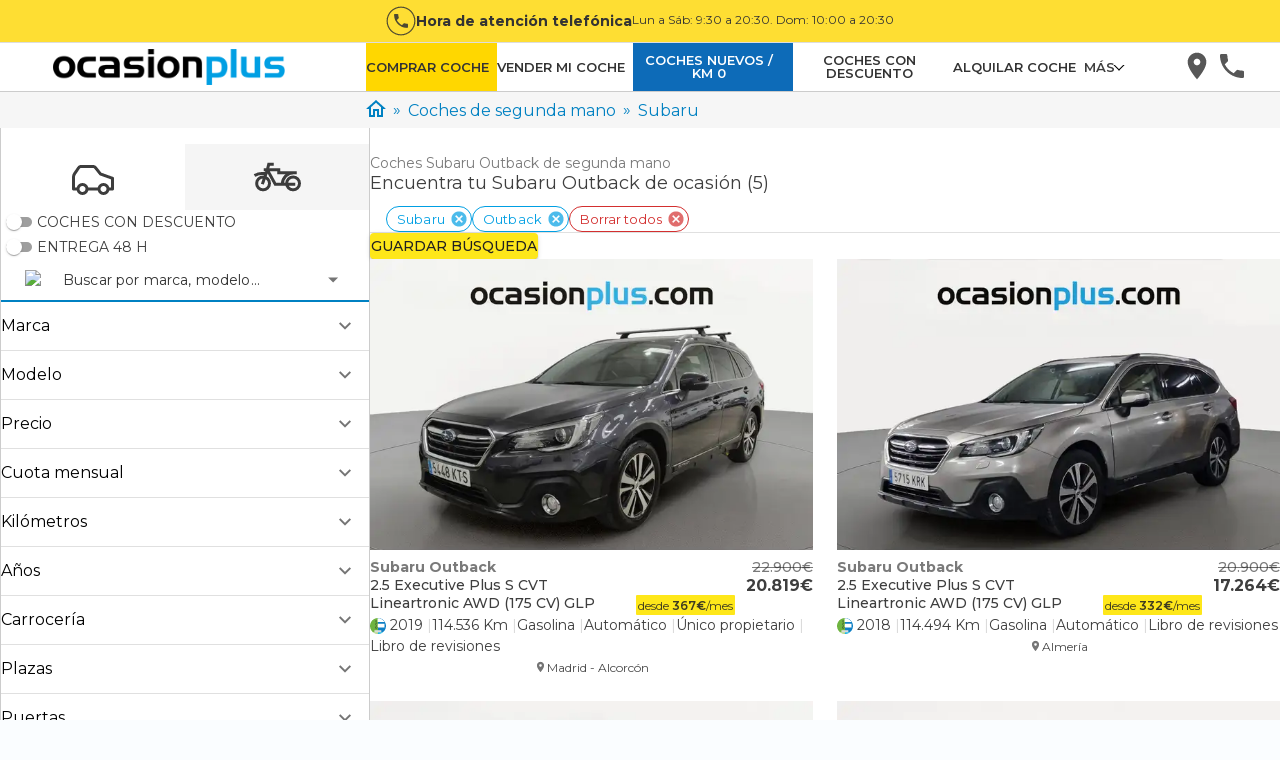

--- FILE ---
content_type: text/html; charset=utf-8
request_url: https://www.ocasionplus.com/coches-segunda-mano/subaru/outback
body_size: 98017
content:
<!DOCTYPE html><html lang="es"><head><meta charSet="utf-8"/><meta name="viewport" content="width=device-width, initial-scale=1"/><link rel="preload" as="image" href="/hera/icons/filters/car.svg"/><link rel="preload" as="image" href="/hera/icons/filters/motorbike.svg"/><link rel="preload" as="image" href="https://img.ocasionplus.com/BIdUVybjudt4p5gSCO9TNs-JPcDeUPNSXPJCPGCVwGQ/mobilex2ao_auto/aHR0cHM6Ly9mb3Rvcy5lc3RhdGljb3NtZi5jb20vZm90b3NfYW51bmNpb3MvMDAvMDkvMTMvOTUvMTMvNC94MDEuanBnPzE0OTk1Njk0ODEw" fetchPriority="high"/><link rel="preload" as="image" href="/icons/star-yellow.svg"/><link rel="preload" as="image" href="/icons/star-half-yellow.svg"/><link rel="stylesheet" href="/hera/_next/static/css/fe176cf07696735f.css" data-precedence="next"/><link rel="stylesheet" href="/hera/_next/static/css/414a0e04dd4d7824.css" data-precedence="next"/><link rel="stylesheet" href="/hera/_next/static/css/0572f222674ad7a2.css" data-precedence="next"/><link rel="stylesheet" href="/hera/_next/static/css/1c7a16e53d24e3a3.css" data-precedence="next"/><link rel="stylesheet" href="/hera/_next/static/css/c66971e3f0bee438.css" data-precedence="next"/><link rel="stylesheet" href="/hera/_next/static/css/206e1aaa3500b127.css" data-precedence="next"/><link rel="stylesheet" href="/hera/_next/static/css/c214148a989159a6.css" data-precedence="next"/><link rel="stylesheet" href="/hera/_next/static/css/ecb3ffe7178cba56.css" data-precedence="next"/><link rel="stylesheet" href="/hera/_next/static/css/3de04136b3845ad1.css" data-precedence="next"/><link rel="stylesheet" href="/hera/_next/static/css/ddefb7ab82236211.css" data-precedence="next"/><link rel="stylesheet" href="/hera/_next/static/css/bfe261e9ea388dc1.css" data-precedence="next"/><link rel="stylesheet" href="/hera/_next/static/css/3f16eb44d0f71009.css" data-precedence="next"/><link rel="stylesheet" href="/hera/_next/static/css/55718c21824473cb.css" data-precedence="next"/><link rel="stylesheet" href="/hera/_next/static/css/a2a498516c557560.css" data-precedence="next"/><link rel="stylesheet" href="/hera/_next/static/css/1505642c2775ffaa.css" data-precedence="next"/><link rel="stylesheet" href="/hera/_next/static/css/c232c1239e41d21f.css" data-precedence="next"/><link rel="stylesheet" href="/hera/_next/static/css/7b54aa35e92f80a1.css" data-precedence="next"/><link rel="stylesheet" href="/hera/_next/static/css/4eb3e04b933ace97.css" data-precedence="next"/><link rel="stylesheet" href="/hera/_next/static/css/7e78690525a5d358.css" data-precedence="next"/><link rel="stylesheet" href="/hera/_next/static/css/d2a990dba749154e.css" data-precedence="next"/><link rel="stylesheet" href="/hera/_next/static/css/7cbf010b6a800eda.css" data-precedence="next"/><link rel="stylesheet" href="/hera/_next/static/css/f709c0d836d71af4.css" data-precedence="next"/><link rel="stylesheet" href="/hera/_next/static/css/35294294247eee9e.css" data-precedence="next"/><link rel="preload" as="script" fetchPriority="low" href="/hera/_next/static/chunks/webpack-daeac4a52780cfd4.js"/><script src="/hera/_next/static/chunks/fd9d1056-4e69656e58c5a4b7.js" async=""></script><script src="/hera/_next/static/chunks/2117-1488bbf2e7227087.js" async=""></script><script src="/hera/_next/static/chunks/main-app-5294d1645fe5526e.js" async=""></script><script src="/hera/_next/static/chunks/app/(web)/@content/error-08271ae93a3dd692.js" async=""></script><script src="/hera/_next/static/chunks/app/(web)/@news/error-0734a4b14772b7a2.js" async=""></script><script src="/hera/_next/static/chunks/5878-4568af4a05e5b8fc.js" async=""></script><script src="/hera/_next/static/chunks/9867-24aa44817943fd05.js" async=""></script><script src="/hera/_next/static/chunks/8003-337a978b8f88656a.js" async=""></script><script src="/hera/_next/static/chunks/868-48ec6cd332684742.js" async=""></script><script src="/hera/_next/static/chunks/3450-55cc021195267749.js" async=""></script><script src="/hera/_next/static/chunks/2972-208412a2b73585ce.js" async=""></script><script src="/hera/_next/static/chunks/9567-9b495d198983d7fd.js" async=""></script><script src="/hera/_next/static/chunks/1322-125351717a021449.js" async=""></script><script src="/hera/_next/static/chunks/2874-61e30ea3acaac04c.js" async=""></script><script src="/hera/_next/static/chunks/app/(web)/@content/vehicle-list/%5Bslug%5D/%5B%5B...searchParams%5D%5D/page-561a407ab2917e17.js" async=""></script><script src="/hera/_next/static/chunks/app/(web)/@prefooter/error-f6355c8b6b0c509e.js" async=""></script><script src="/hera/_next/static/chunks/app/(web)/vehicle-list/%5Bslug%5D/%5B%5B...searchParams%5D%5D/@banner/error-1c826b02df335e79.js" async=""></script><script src="/hera/_next/static/chunks/9129-8274a75f80ca69d0.js" async=""></script><script src="/hera/_next/static/chunks/3557-587d4561f3a6b4d4.js" async=""></script><script src="/hera/_next/static/chunks/7490-84e3857f532107d0.js" async=""></script><script src="/hera/_next/static/chunks/4285-02206fffdd3a3d29.js" async=""></script><script src="/hera/_next/static/chunks/3411-30bab8902776bac6.js" async=""></script><script src="/hera/_next/static/chunks/654-2e3eff961716ad5c.js" async=""></script><script src="/hera/_next/static/chunks/8715-14f11070abbd0d41.js" async=""></script><script src="/hera/_next/static/chunks/8865-be26ff3f7b5c6aa3.js" async=""></script><script src="/hera/_next/static/chunks/1517-93ac21254392aee4.js" async=""></script><script src="/hera/_next/static/chunks/app/(web)/layout-e0e4b78a5e3ca628.js" async=""></script><script src="/hera/_next/static/chunks/9501-5bd042a275549146.js" async=""></script><script src="/hera/_next/static/chunks/5106-935ec1f50ad93a28.js" async=""></script><script src="/hera/_next/static/chunks/3906-b0c415252e48bf45.js" async=""></script><script src="/hera/_next/static/chunks/1108-c531295959b9cc16.js" async=""></script><script src="/hera/_next/static/chunks/2248-a94908944d7c21ea.js" async=""></script><script src="/hera/_next/static/chunks/2474-d5f7bb86f334d391.js" async=""></script><script src="/hera/_next/static/chunks/app/(web)/page-1bbbd5547d8d12db.js" async=""></script><script src="/hera/_next/static/chunks/8183-a47a6281cfdc5f99.js" async=""></script><script src="/hera/_next/static/chunks/app/(web)/vehicle-list/%5Bslug%5D/%5B%5B...searchParams%5D%5D/page-26b4614b764d6072.js" async=""></script><script src="/hera/_next/static/chunks/app/(web)/error-495e6e201c77a51b.js" async=""></script><script src="/hera/_next/static/chunks/8369-2e53aec38157eefe.js" async=""></script><script src="/hera/_next/static/chunks/app/layout-4760403b87354c4f.js" async=""></script><script src="/hera/_next/static/chunks/app/not-found-d14a0de63dc8e1af.js" async=""></script><link rel="preload" href="/hera/_next/static/css/8f717a659c3979eb.css" as="style"/><link rel="preload" href="/hera/_next/static/css/85d6be1b3ffab715.css" as="style"/><link rel="preload" href="/hera/_next/static/css/493ba08404f7d97e.css" as="style"/><link rel="preload" href="https://try.abtasty.com/7aceeab23e9a1e4806c51bcc10200024.js" as="script"/><link rel="preload" href="https://www.googletagmanager.com/gtm.js?id=GTM-5WCK7B" as="script"/><link rel="preload" href="https://widget.trustpilot.com/bootstrap/v5/tp.widget.bootstrap.min.js" as="script"/><title>Subaru Outback de Segunda Mano 🥇OCASIONPLUS</title><meta name="description" content="Ven a Vernos y Descubre Ofertas Increíbles en Subaru Outback de Ocasión y km0. ✔ 15 días o 1.000km de prueba. ✔100 Centros en España."/><meta name="robots" content="index, follow"/><link rel="canonical" href="https://www.ocasionplus.com/coches-segunda-mano/subaru/outback"/><meta name="google-site-verification" content="rlR3M_rUE16pz3dAwBibWZNgPYBmNBkr4gsLZK1oxVw"/><meta property="og:title" content="Subaru Outback de Segunda Mano 🥇OCASIONPLUS"/><meta property="og:description" content="Ven a Vernos y Descubre Ofertas Increíbles en Subaru Outback de Ocasión y km0. ✔ 15 días o 1.000km de prueba. ✔100 Centros en España."/><meta property="og:url" content="https://www.ocasionplus.com/coches-segunda-mano?utm_source=referer_social&amp;utm_medium=og_tcards&amp;utm_campaign=opengraph"/><meta property="og:site_name" content="OcasionPlus"/><meta property="og:image" content="https://img.ocasionplus.com/BIdUVybjudt4p5gSCO9TNs-JPcDeUPNSXPJCPGCVwGQ/mobilex2ao_auto/aHR0cHM6Ly9mb3Rvcy5lc3RhdGljb3NtZi5jb20vZm90b3NfYW51bmNpb3MvMDAvMDkvMTMvOTUvMTMvNC94MDEuanBnPzE0OTk1Njk0ODEw"/><meta property="og:image:width" content="800"/><meta property="og:image:height" content="600"/><meta property="og:image:alt" content="General"/><meta property="og:type" content="website"/><meta name="twitter:card" content="summary_large_image"/><meta name="twitter:site" content="@ocasionplus"/><meta name="twitter:title" content="Subaru Outback de Segunda Mano 🥇OCASIONPLUS"/><meta name="twitter:description" content="Ven a Vernos y Descubre Ofertas Increíbles en Subaru Outback de Ocasión y km0. ✔ 15 días o 1.000km de prueba. ✔100 Centros en España."/><meta name="twitter:image" content="https://img.ocasionplus.com/BIdUVybjudt4p5gSCO9TNs-JPcDeUPNSXPJCPGCVwGQ/mobilex2ao_auto/aHR0cHM6Ly9mb3Rvcy5lc3RhdGljb3NtZi5jb20vZm90b3NfYW51bmNpb3MvMDAvMDkvMTMvOTUvMTMvNC94MDEuanBnPzE0OTk1Njk0ODEw"/><meta name="twitter:image:width" content="800"/><meta name="twitter:image:height" content="600"/><meta name="twitter:image:alt" content="General"/><link rel="shortcut icon" href="/favicon.ico" type="image/x-icon"/><link rel="icon" href="/favicon.ico" type="image/x-icon"/><link rel="icon" href="/favicon-32x32.webp" type="image/webp" sizes="32x32"/><link rel="icon" href="/favicon-194x194.webp" type="image/webp" sizes="194x194"/><link rel="icon" href="/android-chrome-192x192.webp" type="image/webp" sizes="192x192"/><link rel="icon" href="/favicon-16x16.webp" type="image/webp" sizes="16x16"/><link rel="apple-touch-icon" href="/apple-touch-icon.webp" sizes="180x180"/><meta name="next-size-adjust"/><script src="/hera/_next/static/chunks/polyfills-42372ed130431b0a.js" noModule=""></script></head><body><div class="__variable_4d0e2a root-layout_layout__N_N17"><div class="layout_wrapper__c2FDv"><script>(self.__next_s=self.__next_s||[]).push(["https://try.abtasty.com/7aceeab23e9a1e4806c51bcc10200024.js",{"type":"text/javascript"}])</script><!--$!--><template data-dgst="BAILOUT_TO_CLIENT_SIDE_RENDERING"></template><!--/$--><div><nav class="" id="topIdToScroll" role="header"><div class="TelephoneAttentionButton__container"><svg viewBox="0 0 26 26" id="i-phone-border" width="30" height="30" stroke="none" stroke-linecap="round" stroke-linejoin="round" stroke-width="6.25%" xmlns="http://www.w3.org/2000/svg" fill="#333"><path d="M9.41333 12.1933C10.3733 14.08 11.92 15.6267 13.8067 16.5867L15.2733 15.12C15.46 14.9333 15.72 14.88 15.9533 14.9533C16.7 15.2 17.5 15.3333 18.3333 15.3333C18.5101 15.3333 18.6797 15.4036 18.8047 15.5286C18.9298 15.6536 19 15.8232 19 16V18.3333C19 18.5101 18.9298 18.6797 18.8047 18.8047C18.6797 18.9298 18.5101 19 18.3333 19C15.3275 19 12.4449 17.806 10.3195 15.6805C8.19404 13.5551 7 10.6725 7 7.66667C7 7.48986 7.07024 7.32029 7.19526 7.19526C7.32029 7.07024 7.48986 7 7.66667 7H10C10.1768 7 10.3464 7.07024 10.4714 7.19526C10.5964 7.32029 10.6667 7.48986 10.6667 7.66667C10.6667 8.5 10.8 9.3 11.0467 10.0467C11.12 10.28 11.0667 10.54 10.88 10.7267L9.41333 12.1933Z" fill="#333" fill-opacity="0.87"></path><path fill-rule="evenodd" clip-rule="evenodd" d="M0.5 13C0.5 6.09644 6.09644 0.5 13 0.5C19.9036 0.5 25.5 6.09644 25.5 13C25.5 19.9036 19.9036 25.5 13 25.5C6.09644 25.5 0.5 19.9036 0.5 13ZM13 1.5C6.64873 1.5 1.5 6.64873 1.5 13C1.5 19.3513 6.64873 24.5 13 24.5C19.3513 24.5 24.5 19.3513 24.5 13C24.5 6.64873 19.3513 1.5 13 1.5Z" fill="#333" fill-opacity="0.87"></path></svg><div class="TelephoneAttentionButton__content"><span class="TelephoneAttentionButton__mainText">Hora de atención telefónica</span><span class="TelephoneAttentionButton__secondaryText">Lun a Sáb: 9:30 a 20:30. Dom: 10:00 a 20:30</span></div></div><div role="slider-panel" class="SliderPanel__container SliderPanel__hide SliderPanel__grey"><button type="button" class="IconClose__container IconClose__grey"><svg id="i-close" viewBox="0 0 32 32" width="20" height="20" fill="none" stroke="currentcolor" stroke-linecap="round" stroke-linejoin="round" stroke-width="3%"><path d="M2 30 L30 2 M30 30 L2 2"></path></svg></button><div class="MenuPanelSlider__content"><ul class="MenuPanelSlider__container"><li style="background-color:gold" class="ItemsList__link-menu-slider ItemsList__border ItemsList__hover-lightgrey"><a class="Link__link-menu-slider Link__grey" href="https://www.ocasionplus.com/coches-segunda-mano" title="Comprar coche" target="_self" rel="noopener" style="font-weight:600;justify-content:center">COMPRAR COCHE</a></li><li class="ItemsList__link-menu-slider ItemsList__border ItemsList__hover-lightgrey ItemsList__isHover"><a class="Link__link-menu-slider Link__grey" href="https://www.ocasionplus.com/vender-mi-coche" title="Vender mi coche" target="_self" rel="noopener" style="font-weight:600;justify-content:center">VENDER MI COCHE</a></li><li style="background-color:var(--color-darkblue)" class="ItemsList__link-menu-slider ItemsList__border ItemsList__hover-lightgrey"><a class="Link__link-menu-slider Link__grey" href="https://www.ocasionplus.com/coches-nuevos" title="Coches nuevos / KM 0" target="_self" rel="noopener" style="font-weight:600;justify-content:center;color:#FFF">COCHES NUEVOS / KM 0</a></li><li class="ItemsList__link-menu-slider ItemsList__border ItemsList__hover-lightgrey ItemsList__isHover"><a class="Link__link-menu-slider Link__grey" href="https://www.ocasionplus.com/coches-segunda-mano/ofertas-especiales" title="COCHES CON DESCUENTO" target="_self" rel="noopener" style="font-weight:600;justify-content:center">COCHES CON DESCUENTO</a></li><li class="ItemsList__link-menu-slider ItemsList__border ItemsList__hover-lightgrey ItemsList__isHover"><a class="Link__link-menu-slider Link__grey" href="https://rentalplus.es" title="Alquilar coche" target="_blank" rel="noopener" style="font-weight:600;justify-content:center">ALQUILAR COCHE - RentalPlus.es</a></li><li class="ItemsList__link-menu-slider ItemsList__border ItemsList__hover-lightgrey ItemsList__isHover"><a class="Link__link-menu-slider Link__grey" href="/vender-mi-caravana" title="Vender mi caravana" target="_self" rel="noopener" style="font-weight:600;justify-content:center">VENDER MI CARAVANA / CAMPER</a></li><li class="ItemsList__link-menu-slider ItemsList__border ItemsList__hover-lightgrey ItemsList__isHover"><a class="Link__link-menu-slider Link__grey" href="https://www.ocasionplus.com/coches-segunda-mano/camper" title="Comprar caravana" target="_self" rel="noopener" style="font-weight:600;justify-content:center">COMPRAR CARAVANA / CAMPER</a></li><li class="ItemsList__link-menu-slider ItemsList__border ItemsList__hover-lightgrey ItemsList__isHover"><a class="Link__link-menu-slider Link__grey" href="https://www.ocasionplus.com/motos-segunda-mano" title="Comprar moto" target="_self" rel="noopener" style="font-weight:600;justify-content:center">COMPRAR MOTO</a></li><li class="ItemsList__link-menu-slider ItemsList__border ItemsList__hover-lightgrey ItemsList__isHover"><a class="Link__link-menu-slider Link__grey" href="https://www.ocasionplus.com/vender-mi-moto" title="Vender mi moto" target="_self" rel="noopener" style="font-weight:600;justify-content:center">VENDER MI MOTO</a></li><li class="ItemsList__link-menu-slider ItemsList__border ItemsList__hover-lightgrey ItemsList__isHover"><a class="Link__link-menu-slider Link__grey" href="https://www.ocasionplus.com/trabaja-con-nosotros" title="Trabaja con nosotros" target="_self" rel="noopener" style="font-weight:600;justify-content:center">TRABAJAR CON NOSOTROS</a></li><li class="ItemsList__link-menu-slider ItemsList__border ItemsList__hover-lightgrey ItemsList__isHover"><a class="Link__link-menu-slider Link__grey" href="https://www.ocasionplus.com/coches-segunda-mano/coches-para-profesionales" title="Coches para profesionales" target="_self" rel="noopener" style="font-weight:600;justify-content:center">COCHES PARA PROFESIONALES</a></li><li class="ItemsList__link-menu-slider ItemsList__border ItemsList__hover-lightgrey ItemsList__isHover"><a class="Link__link-menu-slider Link__grey" href="https://www.ocasionplus.com/ocasionplus-opiniones-vender" title="Opiniones venta" target="_self" rel="noopener" style="font-weight:600;justify-content:center">OPINIONES VENTA</a></li><li class="ItemsList__link-menu-slider ItemsList__border ItemsList__hover-lightgrey ItemsList__isHover"><a class="Link__link-menu-slider Link__grey" href="https://www.ocasionplus.com/vender-flota" title="Vende tu flota" target="_self" rel="noopener" style="font-weight:600;justify-content:center">VENDE TU FLOTA</a></li><li class="ItemsList__link-menu-slider ItemsList__border ItemsList__hover-lightgrey ItemsList__isHover"><a class="Link__link-menu-slider Link__grey" href="https://www.ocasionplus.com/vende-alquila-nave" title="Vende/Alquila tu nave" target="_self" rel="noopener" style="font-weight:600;justify-content:center">VENDE/ALQUILA TU NAVE</a></li><li class="ItemsList__link-menu-slider ItemsList__border ItemsList__hover-lightgrey ItemsList__isHover"><a class="Link__link-menu-slider Link__grey" href="https://www.ocasionplus.com/faq" title="FAQs" target="_self" rel="noopener" style="font-weight:600;justify-content:center">FAQs</a></li><li class="ItemsList__link-menu-slider ItemsList__border ItemsList__hover-lightgrey ItemsList__isHover"><a class="Link__link-menu-slider Link__grey" href="https://www.ocasionplus.com/contacto" title="Atencion al cliente" target="_self" rel="noopener" style="font-weight:600;justify-content:center">ATENCIÓN AL CLIENTE</a></li></ul></div></div><div role="backdrop" class="SliderPanel__backDrop SliderPanel__hide"></div><nav class="Navigation__container Navigation__border"><div class="Navigation__content Navigation__centered Navigation__item_menu_button" style="max-width:1504px"><button role="button-buguer" class="ButtonBurguer__container ButtonBurguer__blackContainer"><div class="ButtonBurguer__content ButtonBurguer__blackContent"><span></span><span></span><span></span></div></button><a href="https://www.ocasionplus.com" class="Logo__logo"><img src="[data-uri]" class="Logo__ocasionplus" alt="OcasionPlus - coches de segunda mano" width="277px" height="43px"/></a><ul class="Menu__container Menu__hide"><li style="background-color:gold" class="ItemsList__link-menu ItemsList__maxWidth ItemsList__hover-lightgrey ItemsList__onlyDesktop"><a class="Link__link-menu Link__grey Link__withPadding" href="https://www.ocasionplus.com/coches-segunda-mano" title="Comprar coche" target="_self" rel="noopener">COMPRAR COCHE</a></li><li class="ItemsList__link-menu ItemsList__maxWidth ItemsList__hover-lightgrey ItemsList__onlyDesktop ItemsList__isHover"><a class="Link__link-menu Link__grey Link__withPadding" href="https://www.ocasionplus.com/vender-mi-coche" title="Vender mi coche" target="_self" rel="noopener">VENDER MI COCHE</a></li><li style="background-color:var(--color-darkblue)" class="ItemsList__link-menu ItemsList__maxWidth ItemsList__hover-lightgrey ItemsList__onlyDesktop"><a class="Link__link-menu Link__grey Link__withPadding" href="https://www.ocasionplus.com/coches-nuevos" title="Coches nuevos / KM 0" target="_self" rel="noopener" style="color:#FFF">COCHES NUEVOS / KM 0</a></li><li class="ItemsList__link-menu ItemsList__maxWidth ItemsList__hover-lightgrey ItemsList__onlyDesktop ItemsList__isHover"><a class="Link__link-menu Link__grey Link__withPadding" href="https://www.ocasionplus.com/coches-segunda-mano/ofertas-especiales" title="COCHES CON DESCUENTO" target="_self" rel="noopener">COCHES CON DESCUENTO</a></li><li class="ItemsList__link-menu ItemsList__maxWidth ItemsList__hover-lightgrey ItemsList__onlyDesktop ItemsList__isHover"><a class="Link__link-menu Link__grey Link__withPadding" href="https://rentalplus.es" title="Alquilar coche" target="_blank" rel="noopener">ALQUILAR COCHE</a></li><li class="ItemsList__link-menu ItemsList__maxWidth ItemsList__hover-lightgrey ItemsList__onlyDesktop ItemsList__isHover"><div class="MoreItem__moreTag"><div class="MoreItem__moreTitle"><span class="MoreItem__moreTitleText">MÁS</span><span class="MoreItem__caret MoreItem__caretDown"></span></div><ul class="MoreItem__list"><li class="ItemsList__link-menu ItemsList__hover-lightgrey ItemsList__onlyDesktop ItemsList__isHover"><a class="Link__link-menu Link__grey Link__withPadding" href="https://www.ocasionplus.com/motos-segunda-mano" title="Comprar moto" target="_self" rel="noopener">COMPRAR MOTO</a></li><li class="ItemsList__link-menu ItemsList__hover-lightgrey ItemsList__onlyDesktop ItemsList__isHover"><a class="Link__link-menu Link__grey Link__withPadding" href="https://www.ocasionplus.com/vender-mi-moto" title="Vender mi moto" target="_self" rel="noopener">VENDER MI MOTO</a></li><li class="ItemsList__link-menu ItemsList__hover-lightgrey ItemsList__onlyDesktop ItemsList__isHover"><a class="Link__link-menu Link__grey Link__withPadding" href="https://www.ocasionplus.com/coches-segunda-mano/camper" title="Comprar caravana" target="_self" rel="noopener">COMPRAR CARAVANA / CAMPER</a></li><li class="ItemsList__link-menu ItemsList__hover-lightgrey ItemsList__onlyDesktop ItemsList__isHover"><a class="Link__link-menu Link__grey Link__withPadding" href="/vender-mi-caravana" title="Vender mi caravana" target="_self" rel="noopener">VENDER MI CARAVANA / CAMPER</a></li><li class="ItemsList__link-menu ItemsList__hover-lightgrey ItemsList__onlyDesktop ItemsList__isHover"><a class="Link__link-menu Link__grey Link__withPadding" href="https://www.ocasionplus.com/trabaja-con-nosotros" title="Trabaja con nosotros" target="_self" rel="noopener">TRABAJAR CON NOSOTROS</a></li><li class="ItemsList__link-menu ItemsList__hover-lightgrey ItemsList__onlyDesktop ItemsList__isHover"><a class="Link__link-menu Link__grey Link__withPadding" href="https://www.ocasionplus.com/coches-segunda-mano/coches-para-profesionales" title="Coches para profesionales" target="_self" rel="noopener">COCHES PARA PROFESIONALES</a></li><li class="ItemsList__link-menu ItemsList__hover-lightgrey ItemsList__onlyDesktop ItemsList__isHover"><a class="Link__link-menu Link__grey Link__withPadding" href="https://www.ocasionplus.com/faq" title="FAQs" target="_self" rel="noopener">FAQs</a></li><li class="ItemsList__link-menu ItemsList__hover-lightgrey ItemsList__onlyDesktop ItemsList__isHover"><a class="Link__link-menu Link__grey Link__withPadding" href="https://www.ocasionplus.com/ocasionplus-opiniones-comprar" title="Opiniones compra" target="_self" rel="noopener">OPINIONES COMPRA</a></li><li class="ItemsList__link-menu ItemsList__hover-lightgrey ItemsList__onlyDesktop ItemsList__isHover"><a class="Link__link-menu Link__grey Link__withPadding" href="https://www.ocasionplus.com/ocasionplus-opiniones-vender" title="Opiniones venta" target="_self" rel="noopener">OPINIONES VENTA</a></li><li class="ItemsList__link-menu ItemsList__hover-lightgrey ItemsList__onlyDesktop ItemsList__isHover"><a class="Link__link-menu Link__grey Link__withPadding" href="https://www.ocasionplus.com/vender-flota" title="Vende tu flota" target="_self" rel="noopener">VENDE TU FLOTA</a></li><li class="ItemsList__link-menu ItemsList__hover-lightgrey ItemsList__onlyDesktop ItemsList__isHover"><a class="Link__link-menu Link__grey Link__withPadding" href="https://www.ocasionplus.com/vende-alquila-nave" title="Vende/Alquila tu nave" target="_self" rel="noopener">VENDE/ALQUILA TU NAVE</a></li><li class="ItemsList__link-menu ItemsList__hover-lightgrey ItemsList__onlyDesktop ItemsList__isHover"><a class="Link__link-menu Link__grey Link__withPadding" href="https://www.ocasionplus.com/contacto" title="Atención al cliente" target="_self" rel="noopener">ATENCIÓN AL CLIENTE</a></li></ul></div></li></ul><ul class="Menu__container Menu__menu-button"><li class="ItemsList__hover-lightgrey ItemsList__isHover"><a class="Link__menu-button Link__grey" href="https://www.ocasionplus.com/concesionarios" title="Concesionarios" target="_self" rel="noopener"><svg width="35" height="35" stroke="none" xmlns="http://www.w3.org/2000/svg" viewBox="0 0 35 35"><path d="M15.9974 2.66797C10.8374 2.66797 6.66406 6.8413 6.66406 12.0013C6.66406 19.0013 15.9974 29.3346 15.9974 29.3346C15.9974 29.3346 25.3307 19.0013 25.3307 12.0013C25.3307 6.8413 21.1574 2.66797 15.9974 2.66797ZM15.9974 15.3346C14.1574 15.3346 12.6641 13.8413 12.6641 12.0013C12.6641 10.1613 14.1574 8.66797 15.9974 8.66797C17.8374 8.66797 19.3307 10.1613 19.3307 12.0013C19.3307 13.8413 17.8374 15.3346 15.9974 15.3346Z" fill="rgba(33, 33, 33, 0.87)" fill-opacity="0.87"></path></svg></a></li><li class="ItemsList__hover-lightgrey ItemsList__isHover"><div role="button-phone" class="ServiceItem__containerIcon"><svg xmlns="http://www.w3.org/2000/svg" id="i-phone" width="35" height="35" stroke="none" stroke-linecap="round" stroke-linejoin="round" stroke-width="6.25%" viewBox="0 0 35 35" fill="rgba(33, 33, 33, 0.87)"><path d="M8.82667 14.3906C10.7467 18.1639 13.84 21.2572 17.6133 23.1772L20.5467 20.2439C20.92 19.8706 21.44 19.7639 21.9067 19.9106C23.4 20.4039 25 20.6706 26.6667 20.6706C27.0203 20.6706 27.3594 20.8111 27.6095 21.0611C27.8595 21.3111 28 21.6503 28 22.0039V26.6706C28 27.0242 27.8595 27.3633 27.6095 27.6134C27.3594 27.8634 27.0203 28.0039 26.6667 28.0039C20.6551 28.0039 14.8897 25.6158 10.6389 21.365C6.38809 17.1142 4 11.3488 4 5.33724C4 4.98362 4.14048 4.64448 4.39052 4.39443C4.64057 4.14438 4.97971 4.00391 5.33333 4.00391H10C10.3536 4.00391 10.6928 4.14438 10.9428 4.39443C11.1929 4.64448 11.3333 4.98362 11.3333 5.33724C11.3333 7.00391 11.6 8.60391 12.0933 10.0972C12.24 10.5639 12.1333 11.0839 11.76 11.4572L8.82667 14.3906Z" fill="rgba(33, 33, 33, 0.87)" fill-opacity="0.87"></path></svg></div></li></ul></div></nav></nav></div><div class="car-list_carsList__iu7WG"><div class="ContentFull_contentFull__Usznc car-list_breadcrumbContainer__1wWWt"><div class="car-list_breadcrumbFakeColumn__qlVLi"></div><ul class="Breadcrumb_breadcrumb__w6hWb"><li><a href="/"><span class="flex-column Breadcrumb_icon__Ll_q1"><img alt="Home" data-test="" loading="lazy" width="20" height="17" decoding="async" data-nimg="1" class="icon_icon__EUcfw" style="color:transparent" src="/hera/icons/home.svg"/></span></a></li><li><a href="/coches-segunda-mano"><span>Coches de segunda mano</span></a></li><li><a href="/coches-segunda-mano/subaru"><span>Subaru</span></a></li></ul><script type="application/ld+json">{"@context":"https://schema.org","@type":"BreadcrumbList","itemListElement":[{"@type":"ListItem","position":1,"name":"Home","item":"https://www.ocasionplus.com/"},{"@type":"ListItem","position":2,"name":"Coches de segunda mano","item":"https://www.ocasionplus.com/coches-segunda-mano"},{"@type":"ListItem","position":3,"name":"Subaru","item":"https://www.ocasionplus.com/coches-segunda-mano/subaru"}]}</script></div><div></div><div class="filteredVehiclesList_containerList__h2ICi"><div class="filteredVehiclesList_filter__RSArQ filteredVehiclesList_sticky__aX9Bk"><div class="gridFilters_gridFilters__unm2i filteredVehiclesList_filtersGrid__jPux9"><div data-test="filters-tabs" class="gridFilters_filterTabs__G_3hY"><div class="tabs_container__7F14i gridFilters_tabsContainer__io1Xo"><div class="tabs_containerTabs__gx8mS"><button class="button_button__w3yzX button_contained__kzhLg gridFilters_tab__dp6YS tabs_tab__go2x1 gridFilters_activeTab__SthLS tabs_activeTab__3M5RS" type="button"><img class="" src="/hera/icons/filters/car.svg" alt="CAR icon tab"/></button><button class="button_button__w3yzX button_contained__kzhLg gridFilters_tab__dp6YS tabs_tab__go2x1" type="button"><img class="" src="/hera/icons/filters/motorbike.svg" alt="MOTORBIKE icon tab"/></button></div></div><div data-test="filters-options" class="gridFilters_filtersContainer__VoL08"><div class="gridFilters_filtersSwitch__tIlqk"><div data-test="filter-switch-flashOffers"><div class=""><span class="switchFilters_switchGroupInput__nQk8v"><div class="InputSwitch_toggleBackground__R9TVU"><input id="form-input-flashOffers" class="InputSwitch_toggle__q6zt1" type="checkbox" name="flashOffers" value="false"/></div><label class="label" for="form-input-flashOffers">COCHES CON DESCUENTO</label></span><span class="InputSwitch_errorLabel__L0M_S" data-test="undefined-label-error"></span></div></div><div data-test="filter-switch-fastDelivery"><div class=""><span class="switchFilters_switchGroupInput__nQk8v"><div class="InputSwitch_toggleBackground__R9TVU"><input id="form-input-fastDelivery" class="InputSwitch_toggle__q6zt1" type="checkbox" name="fastDelivery" value="false"/></div><label class="label" for="form-input-fastDelivery">Entrega 48 h</label></span><span class="InputSwitch_errorLabel__L0M_S" data-test="undefined-label-error"></span></div></div></div><div class="searchText_container__LYGpT"><div class="InputSelectPlaceholder_input__28uRh"><div><style data-emotion="css 15urw4n-container">.css-15urw4n-container{position:relative;box-sizing:border-box;margin-top:var(--input-select-placeholder-margin-top, 5;};}</style><div class="searchText_inputSelect__Y3fub css-15urw4n-container" id="form-input-searchText"><style data-emotion="css 7pg0cj-a11yText">.css-7pg0cj-a11yText{z-index:9999;border:0;clip:rect(1px, 1px, 1px, 1px);height:1px;width:1px;position:absolute;overflow:hidden;padding:0;white-space:nowrap;}</style><span id="react-select-select-searchText-live-region" class="css-7pg0cj-a11yText"></span><span aria-live="polite" aria-atomic="false" aria-relevant="additions text" role="log" class="css-7pg0cj-a11yText"></span><style data-emotion="css 1ejdqkf-control">.css-1ejdqkf-control{-webkit-align-items:center;-webkit-box-align:center;-ms-flex-align:center;align-items:center;cursor:default;display:-webkit-box;display:-webkit-flex;display:-ms-flexbox;display:flex;-webkit-box-flex-wrap:wrap;-webkit-flex-wrap:wrap;-ms-flex-wrap:wrap;flex-wrap:wrap;-webkit-box-pack:justify;-webkit-justify-content:space-between;justify-content:space-between;min-height:38px;outline:0!important;position:relative;-webkit-transition:all 100ms;transition:all 100ms;background-color:hsl(0, 0%, 100%);border-color:hsl(0, 0%, 80%);border-radius:4px;border-style:solid;border-width:1px;box-sizing:border-box;-webkit-box-flex-flow:row nowrap;-webkit-flex-flow:row nowrap;-ms-flex-flow:row nowrap;flex-flow:row nowrap;gap:var(--input-select-option-label-gap, 4px);-webkit-align-content:center;-ms-flex-line-pack:center;align-content:center;padding-left:var(--input-select-padding-left, 16px);padding-right:var(--input-select-padding-right, 16px);}.css-1ejdqkf-control:hover{border-color:hsl(0, 0%, 70%);}</style><div class="CustomControlImage_standard__NVua_ css-1ejdqkf-control"><style data-emotion="css 1c26u14-placeholder">.css-1c26u14-placeholder{grid-area:1/1/2/3;color:var(--input-select-placeholder-color, rgba(33, 33, 33, 0.60));margin-left:2px;margin-right:2px;box-sizing:border-box;position:absolute;display:-webkit-box;display:-webkit-flex;display:-ms-flexbox;display:flex;top:0;left:10px;margin:auto;-webkit-transition:all 100ms ease;transition:all 100ms ease;-webkit-transform:translate(0, -8px);-moz-transform:translate(0, -8px);-ms-transform:translate(0, -8px);transform:translate(0, -8px);font-size:var(--input-select-placeholder-fontSize-animated, 12px);padding-inline:2px;z-index:1;background:var(--input-select-placeholder-background, #fff);line-height:normal;}</style><div class="css-1c26u14-placeholder"></div><div class="CustomControlImage_imageInput__K9t_T"><span class="flex-column searchText_icon__Rl__D"><img alt="location" data-test="" loading="lazy" width="20" height="20" decoding="async" data-nimg="1" class="icon_icon__EUcfw" style="color:transparent" src="/hera/icons/search.svg"/></span><style data-emotion="css 1nhf7c1">.css-1nhf7c1{-webkit-align-items:center;-webkit-box-align:center;-ms-flex-align:center;align-items:center;display:grid;-webkit-flex:1;-ms-flex:1;flex:1;-webkit-box-flex-wrap:wrap;-webkit-flex-wrap:wrap;-ms-flex-wrap:wrap;flex-wrap:wrap;-webkit-overflow-scrolling:touch;position:relative;overflow:visible;padding:2px 8px;box-sizing:border-box;z-index:2;}</style><div class="css-1nhf7c1"><style data-emotion="css wnytxk-singleValue">.css-wnytxk-singleValue{grid-area:1/1/2/3;max-width:100%;overflow:hidden;text-overflow:ellipsis;white-space:nowrap;color:hsl(0, 0%, 20%);margin-left:2px;margin-right:2px;box-sizing:border-box;grid-column:1/2;grid-row:1/2;-webkit-align-items:center;-webkit-box-align:center;-ms-flex-align:center;align-items:center;gap:var(--input-select-option-label-gap, 4px);padding-block:var(--input-select-padding-selected, 2px);}</style><div class="css-wnytxk-singleValue">Buscar por marca, modelo...</div><style data-emotion="css 1it7oy9">.css-1it7oy9{visibility:visible;-webkit-flex:1 1 auto;-ms-flex:1 1 auto;flex:1 1 auto;display:inline-grid;grid-area:1/1/2/3;grid-template-columns:0 min-content;margin:2px;padding-bottom:2px;padding-top:2px;color:hsl(0, 0%, 20%);box-sizing:border-box;grid-column:1/2;grid-row:1/2;}.css-1it7oy9:after{content:attr(data-value) " ";visibility:hidden;white-space:pre;grid-area:1/2;font:inherit;min-width:2px;border:0;margin:0;outline:0;padding:0;}</style><div class="css-1it7oy9" data-value=""><input class="" style="label:input;color:inherit;background:0;opacity:1;width:100%;grid-area:1 / 2;font:inherit;min-width:2px;border:0;margin:0;outline:0;padding:0" autoCapitalize="none" autoComplete="off" autoCorrect="off" id="select-input-searchText" spellCheck="false" tabindex="0" type="text" aria-autocomplete="list" aria-expanded="false" aria-haspopup="true" role="combobox" aria-activedescendant="" value=""/></div></div><style data-emotion="css 1wy0on6">.css-1wy0on6{-webkit-align-items:center;-webkit-box-align:center;-ms-flex-align:center;align-items:center;-webkit-align-self:stretch;-ms-flex-item-align:stretch;align-self:stretch;display:-webkit-box;display:-webkit-flex;display:-ms-flexbox;display:flex;-webkit-flex-shrink:0;-ms-flex-negative:0;flex-shrink:0;box-sizing:border-box;}</style><div class="css-1wy0on6"><style data-emotion="css 1hyfx7x">.css-1hyfx7x{display:none;}</style><span class="css-1hyfx7x"></span><style data-emotion="css 1xc3v61-indicatorContainer">.css-1xc3v61-indicatorContainer{display:-webkit-box;display:-webkit-flex;display:-ms-flexbox;display:flex;-webkit-transition:color 150ms;transition:color 150ms;color:hsl(0, 0%, 80%);padding:8px;box-sizing:border-box;}.css-1xc3v61-indicatorContainer:hover{color:hsl(0, 0%, 60%);}</style><div class="css-1xc3v61-indicatorContainer" aria-hidden="true"><img src="data:image/svg+xml,%3csvg width=&#x27;24&#x27; height=&#x27;24&#x27; viewBox=&#x27;0 0 24 24&#x27; fill=&#x27;none&#x27; xmlns=&#x27;http://www.w3.org/2000/svg&#x27;%3e %3cg id=&#x27;ArrowDropDownFilled&#x27;%3e %3cpath id=&#x27;Vector&#x27; d=&#x27;M7 9.5L12 14.5L17 9.5H7Z&#x27; fill=&#x27;black&#x27; fill-opacity=&#x27;0.54&#x27;/%3e %3c/g%3e %3c/svg%3e" alt="quote" width="24" height="24"/></div></div></div></div><input type="hidden" name="searchText" value=""/></div></div><span class="InputSelect_errorLabel__aNIQy" data-test="undefined-label-error"></span></div></div><div class="dropdownFilters_dropdownContainer__iHQes"><div class="dropdownFilters_dropdownItem__pAWVD" data-test="filter-dropdown-brand"><div class="Dropdown_container__uZqDs"><div aria-hidden="true" class="Dropdown_titleContainer__gypzE dropdownFilters_dropdown__C1g48 Dropdown_pointer__YvGRw"><p class="Dropdown_title__i_cd2 dropdownFilters_dropdownTitle__byIa7">Marca</p><span class="Dropdown_buttonIcon__QxQan dropdownFilters_icon__Ztj1s"><img class="Dropdown_icon__5GYY_" width="24" height="24" alt="Arrow icon" src="data:image/svg+xml,%3csvg width=&#x27;24&#x27; height=&#x27;24&#x27; viewBox=&#x27;0 0 24 24&#x27; fill=&#x27;none&#x27; xmlns=&#x27;http://www.w3.org/2000/svg&#x27;%3e %3cg id=&#x27;ExpandMoreFilled&#x27;%3e %3cpath id=&#x27;Vector&#x27; d=&#x27;M16.59 8.29688L12 12.8769L7.41 8.29688L6 9.70687L12 15.7069L18 9.70687L16.59 8.29688Z&#x27; fill=&#x27;black&#x27; fill-opacity=&#x27;0.54&#x27; /%3e %3c/g%3e %3c/svg%3e"/></span></div><div style="overflow:hidden;transition:height 290ms cubic-bezier(.4, 0, .2, 1);height:0px;visibility:hidden" class="collapse-css-transition"></div></div></div><div class="dropdownFilters_dropdownItem__pAWVD" data-test="filter-dropdown-model"><div class="Dropdown_container__uZqDs"><div aria-hidden="true" class="Dropdown_titleContainer__gypzE dropdownFilters_dropdown__C1g48 Dropdown_pointer__YvGRw"><p class="Dropdown_title__i_cd2 dropdownFilters_dropdownTitle__byIa7">Modelo</p><span class="Dropdown_buttonIcon__QxQan dropdownFilters_icon__Ztj1s"><img class="Dropdown_icon__5GYY_" width="24" height="24" alt="Arrow icon" src="data:image/svg+xml,%3csvg width=&#x27;24&#x27; height=&#x27;24&#x27; viewBox=&#x27;0 0 24 24&#x27; fill=&#x27;none&#x27; xmlns=&#x27;http://www.w3.org/2000/svg&#x27;%3e %3cg id=&#x27;ExpandMoreFilled&#x27;%3e %3cpath id=&#x27;Vector&#x27; d=&#x27;M16.59 8.29688L12 12.8769L7.41 8.29688L6 9.70687L12 15.7069L18 9.70687L16.59 8.29688Z&#x27; fill=&#x27;black&#x27; fill-opacity=&#x27;0.54&#x27; /%3e %3c/g%3e %3c/svg%3e"/></span></div><div style="overflow:hidden;transition:height 290ms cubic-bezier(.4, 0, .2, 1);height:0px;visibility:hidden" class="collapse-css-transition"></div></div></div><div class="dropdownFilters_dropdownItem__pAWVD" data-test="filter-dropdown-price"><div class="Dropdown_container__uZqDs"><div aria-hidden="true" class="Dropdown_titleContainer__gypzE dropdownFilters_dropdown__C1g48 Dropdown_pointer__YvGRw"><p class="Dropdown_title__i_cd2 dropdownFilters_dropdownTitle__byIa7">Precio</p><span class="Dropdown_buttonIcon__QxQan dropdownFilters_icon__Ztj1s"><img class="Dropdown_icon__5GYY_" width="24" height="24" alt="Arrow icon" src="data:image/svg+xml,%3csvg width=&#x27;24&#x27; height=&#x27;24&#x27; viewBox=&#x27;0 0 24 24&#x27; fill=&#x27;none&#x27; xmlns=&#x27;http://www.w3.org/2000/svg&#x27;%3e %3cg id=&#x27;ExpandMoreFilled&#x27;%3e %3cpath id=&#x27;Vector&#x27; d=&#x27;M16.59 8.29688L12 12.8769L7.41 8.29688L6 9.70687L12 15.7069L18 9.70687L16.59 8.29688Z&#x27; fill=&#x27;black&#x27; fill-opacity=&#x27;0.54&#x27; /%3e %3c/g%3e %3c/svg%3e"/></span></div><div style="overflow:hidden;transition:height 290ms cubic-bezier(.4, 0, .2, 1);height:0px;visibility:hidden" class="collapse-css-transition"></div></div></div><div class="dropdownFilters_dropdownItem__pAWVD" data-test="filter-dropdown-cuote"><div class="Dropdown_container__uZqDs"><div aria-hidden="true" class="Dropdown_titleContainer__gypzE dropdownFilters_dropdown__C1g48 Dropdown_pointer__YvGRw"><p class="Dropdown_title__i_cd2 dropdownFilters_dropdownTitle__byIa7">Cuota mensual</p><span class="Dropdown_buttonIcon__QxQan dropdownFilters_icon__Ztj1s"><img class="Dropdown_icon__5GYY_" width="24" height="24" alt="Arrow icon" src="data:image/svg+xml,%3csvg width=&#x27;24&#x27; height=&#x27;24&#x27; viewBox=&#x27;0 0 24 24&#x27; fill=&#x27;none&#x27; xmlns=&#x27;http://www.w3.org/2000/svg&#x27;%3e %3cg id=&#x27;ExpandMoreFilled&#x27;%3e %3cpath id=&#x27;Vector&#x27; d=&#x27;M16.59 8.29688L12 12.8769L7.41 8.29688L6 9.70687L12 15.7069L18 9.70687L16.59 8.29688Z&#x27; fill=&#x27;black&#x27; fill-opacity=&#x27;0.54&#x27; /%3e %3c/g%3e %3c/svg%3e"/></span></div><div style="overflow:hidden;transition:height 290ms cubic-bezier(.4, 0, .2, 1);height:0px;visibility:hidden" class="collapse-css-transition"></div></div></div><div class="dropdownFilters_dropdownItem__pAWVD" data-test="filter-dropdown-kms"><div class="Dropdown_container__uZqDs"><div aria-hidden="true" class="Dropdown_titleContainer__gypzE dropdownFilters_dropdown__C1g48 Dropdown_pointer__YvGRw"><p class="Dropdown_title__i_cd2 dropdownFilters_dropdownTitle__byIa7">Kilómetros</p><span class="Dropdown_buttonIcon__QxQan dropdownFilters_icon__Ztj1s"><img class="Dropdown_icon__5GYY_" width="24" height="24" alt="Arrow icon" src="data:image/svg+xml,%3csvg width=&#x27;24&#x27; height=&#x27;24&#x27; viewBox=&#x27;0 0 24 24&#x27; fill=&#x27;none&#x27; xmlns=&#x27;http://www.w3.org/2000/svg&#x27;%3e %3cg id=&#x27;ExpandMoreFilled&#x27;%3e %3cpath id=&#x27;Vector&#x27; d=&#x27;M16.59 8.29688L12 12.8769L7.41 8.29688L6 9.70687L12 15.7069L18 9.70687L16.59 8.29688Z&#x27; fill=&#x27;black&#x27; fill-opacity=&#x27;0.54&#x27; /%3e %3c/g%3e %3c/svg%3e"/></span></div><div style="overflow:hidden;transition:height 290ms cubic-bezier(.4, 0, .2, 1);height:0px;visibility:hidden" class="collapse-css-transition"></div></div></div><div class="dropdownFilters_dropdownItem__pAWVD" data-test="filter-dropdown-year"><div class="Dropdown_container__uZqDs"><div aria-hidden="true" class="Dropdown_titleContainer__gypzE dropdownFilters_dropdown__C1g48 Dropdown_pointer__YvGRw"><p class="Dropdown_title__i_cd2 dropdownFilters_dropdownTitle__byIa7">Años</p><span class="Dropdown_buttonIcon__QxQan dropdownFilters_icon__Ztj1s"><img class="Dropdown_icon__5GYY_" width="24" height="24" alt="Arrow icon" src="data:image/svg+xml,%3csvg width=&#x27;24&#x27; height=&#x27;24&#x27; viewBox=&#x27;0 0 24 24&#x27; fill=&#x27;none&#x27; xmlns=&#x27;http://www.w3.org/2000/svg&#x27;%3e %3cg id=&#x27;ExpandMoreFilled&#x27;%3e %3cpath id=&#x27;Vector&#x27; d=&#x27;M16.59 8.29688L12 12.8769L7.41 8.29688L6 9.70687L12 15.7069L18 9.70687L16.59 8.29688Z&#x27; fill=&#x27;black&#x27; fill-opacity=&#x27;0.54&#x27; /%3e %3c/g%3e %3c/svg%3e"/></span></div><div style="overflow:hidden;transition:height 290ms cubic-bezier(.4, 0, .2, 1);height:0px;visibility:hidden" class="collapse-css-transition"></div></div></div><div class="dropdownFilters_dropdownItem__pAWVD" data-test="filter-dropdown-bodywork"><div class="Dropdown_container__uZqDs"><div aria-hidden="true" class="Dropdown_titleContainer__gypzE dropdownFilters_dropdown__C1g48 Dropdown_pointer__YvGRw"><p class="Dropdown_title__i_cd2 dropdownFilters_dropdownTitle__byIa7">Carrocería</p><span class="Dropdown_buttonIcon__QxQan dropdownFilters_icon__Ztj1s"><img class="Dropdown_icon__5GYY_" width="24" height="24" alt="Arrow icon" src="data:image/svg+xml,%3csvg width=&#x27;24&#x27; height=&#x27;24&#x27; viewBox=&#x27;0 0 24 24&#x27; fill=&#x27;none&#x27; xmlns=&#x27;http://www.w3.org/2000/svg&#x27;%3e %3cg id=&#x27;ExpandMoreFilled&#x27;%3e %3cpath id=&#x27;Vector&#x27; d=&#x27;M16.59 8.29688L12 12.8769L7.41 8.29688L6 9.70687L12 15.7069L18 9.70687L16.59 8.29688Z&#x27; fill=&#x27;black&#x27; fill-opacity=&#x27;0.54&#x27; /%3e %3c/g%3e %3c/svg%3e"/></span></div><div style="overflow:hidden;transition:height 290ms cubic-bezier(.4, 0, .2, 1);height:0px;visibility:hidden" class="collapse-css-transition"></div></div></div><div class="dropdownFilters_dropdownItem__pAWVD" data-test="filter-dropdown-seats"><div class="Dropdown_container__uZqDs"><div aria-hidden="true" class="Dropdown_titleContainer__gypzE dropdownFilters_dropdown__C1g48 Dropdown_pointer__YvGRw"><p class="Dropdown_title__i_cd2 dropdownFilters_dropdownTitle__byIa7">Plazas</p><span class="Dropdown_buttonIcon__QxQan dropdownFilters_icon__Ztj1s"><img class="Dropdown_icon__5GYY_" width="24" height="24" alt="Arrow icon" src="data:image/svg+xml,%3csvg width=&#x27;24&#x27; height=&#x27;24&#x27; viewBox=&#x27;0 0 24 24&#x27; fill=&#x27;none&#x27; xmlns=&#x27;http://www.w3.org/2000/svg&#x27;%3e %3cg id=&#x27;ExpandMoreFilled&#x27;%3e %3cpath id=&#x27;Vector&#x27; d=&#x27;M16.59 8.29688L12 12.8769L7.41 8.29688L6 9.70687L12 15.7069L18 9.70687L16.59 8.29688Z&#x27; fill=&#x27;black&#x27; fill-opacity=&#x27;0.54&#x27; /%3e %3c/g%3e %3c/svg%3e"/></span></div><div style="overflow:hidden;transition:height 290ms cubic-bezier(.4, 0, .2, 1);height:0px;visibility:hidden" class="collapse-css-transition"></div></div></div><div class="dropdownFilters_dropdownItem__pAWVD" data-test="filter-dropdown-doors"><div class="Dropdown_container__uZqDs"><div aria-hidden="true" class="Dropdown_titleContainer__gypzE dropdownFilters_dropdown__C1g48 Dropdown_pointer__YvGRw"><p class="Dropdown_title__i_cd2 dropdownFilters_dropdownTitle__byIa7">Puertas</p><span class="Dropdown_buttonIcon__QxQan dropdownFilters_icon__Ztj1s"><img class="Dropdown_icon__5GYY_" width="24" height="24" alt="Arrow icon" src="data:image/svg+xml,%3csvg width=&#x27;24&#x27; height=&#x27;24&#x27; viewBox=&#x27;0 0 24 24&#x27; fill=&#x27;none&#x27; xmlns=&#x27;http://www.w3.org/2000/svg&#x27;%3e %3cg id=&#x27;ExpandMoreFilled&#x27;%3e %3cpath id=&#x27;Vector&#x27; d=&#x27;M16.59 8.29688L12 12.8769L7.41 8.29688L6 9.70687L12 15.7069L18 9.70687L16.59 8.29688Z&#x27; fill=&#x27;black&#x27; fill-opacity=&#x27;0.54&#x27; /%3e %3c/g%3e %3c/svg%3e"/></span></div><div style="overflow:hidden;transition:height 290ms cubic-bezier(.4, 0, .2, 1);height:0px;visibility:hidden" class="collapse-css-transition"></div></div></div><div class="dropdownFilters_dropdownItem__pAWVD" data-test="filter-dropdown-color"><div class="Dropdown_container__uZqDs"><div aria-hidden="true" class="Dropdown_titleContainer__gypzE dropdownFilters_dropdown__C1g48 Dropdown_pointer__YvGRw"><p class="Dropdown_title__i_cd2 dropdownFilters_dropdownTitle__byIa7">Color</p><span class="Dropdown_buttonIcon__QxQan dropdownFilters_icon__Ztj1s"><img class="Dropdown_icon__5GYY_" width="24" height="24" alt="Arrow icon" src="data:image/svg+xml,%3csvg width=&#x27;24&#x27; height=&#x27;24&#x27; viewBox=&#x27;0 0 24 24&#x27; fill=&#x27;none&#x27; xmlns=&#x27;http://www.w3.org/2000/svg&#x27;%3e %3cg id=&#x27;ExpandMoreFilled&#x27;%3e %3cpath id=&#x27;Vector&#x27; d=&#x27;M16.59 8.29688L12 12.8769L7.41 8.29688L6 9.70687L12 15.7069L18 9.70687L16.59 8.29688Z&#x27; fill=&#x27;black&#x27; fill-opacity=&#x27;0.54&#x27; /%3e %3c/g%3e %3c/svg%3e"/></span></div><div style="overflow:hidden;transition:height 290ms cubic-bezier(.4, 0, .2, 1);height:0px;visibility:hidden" class="collapse-css-transition"></div></div></div><div class="dropdownFilters_dropdownItem__pAWVD" data-test="filter-dropdown-region"><div class="Dropdown_container__uZqDs"><div aria-hidden="true" class="Dropdown_titleContainer__gypzE dropdownFilters_dropdown__C1g48 Dropdown_pointer__YvGRw"><p class="Dropdown_title__i_cd2 dropdownFilters_dropdownTitle__byIa7">Comunidad Autónoma</p><span class="Dropdown_buttonIcon__QxQan dropdownFilters_icon__Ztj1s"><img class="Dropdown_icon__5GYY_" width="24" height="24" alt="Arrow icon" src="data:image/svg+xml,%3csvg width=&#x27;24&#x27; height=&#x27;24&#x27; viewBox=&#x27;0 0 24 24&#x27; fill=&#x27;none&#x27; xmlns=&#x27;http://www.w3.org/2000/svg&#x27;%3e %3cg id=&#x27;ExpandMoreFilled&#x27;%3e %3cpath id=&#x27;Vector&#x27; d=&#x27;M16.59 8.29688L12 12.8769L7.41 8.29688L6 9.70687L12 15.7069L18 9.70687L16.59 8.29688Z&#x27; fill=&#x27;black&#x27; fill-opacity=&#x27;0.54&#x27; /%3e %3c/g%3e %3c/svg%3e"/></span></div><div style="overflow:hidden;transition:height 290ms cubic-bezier(.4, 0, .2, 1);height:0px;visibility:hidden" class="collapse-css-transition"></div></div></div><div class="dropdownFilters_dropdownItem__pAWVD" data-test="filter-dropdown-province"><div class="Dropdown_container__uZqDs"><div aria-hidden="true" class="Dropdown_titleContainer__gypzE dropdownFilters_dropdown__C1g48 Dropdown_pointer__YvGRw"><p class="Dropdown_title__i_cd2 dropdownFilters_dropdownTitle__byIa7">Provincia</p><span class="Dropdown_buttonIcon__QxQan dropdownFilters_icon__Ztj1s"><img class="Dropdown_icon__5GYY_" width="24" height="24" alt="Arrow icon" src="data:image/svg+xml,%3csvg width=&#x27;24&#x27; height=&#x27;24&#x27; viewBox=&#x27;0 0 24 24&#x27; fill=&#x27;none&#x27; xmlns=&#x27;http://www.w3.org/2000/svg&#x27;%3e %3cg id=&#x27;ExpandMoreFilled&#x27;%3e %3cpath id=&#x27;Vector&#x27; d=&#x27;M16.59 8.29688L12 12.8769L7.41 8.29688L6 9.70687L12 15.7069L18 9.70687L16.59 8.29688Z&#x27; fill=&#x27;black&#x27; fill-opacity=&#x27;0.54&#x27; /%3e %3c/g%3e %3c/svg%3e"/></span></div><div style="overflow:hidden;transition:height 290ms cubic-bezier(.4, 0, .2, 1);height:0px;visibility:hidden" class="collapse-css-transition"></div></div></div><div class="dropdownFilters_dropdownItem__pAWVD" data-test="filter-dropdown-dealer"><div class="Dropdown_container__uZqDs"><div aria-hidden="true" class="Dropdown_titleContainer__gypzE dropdownFilters_dropdown__C1g48 Dropdown_pointer__YvGRw"><p class="Dropdown_title__i_cd2 dropdownFilters_dropdownTitle__byIa7">Centros</p><span class="Dropdown_buttonIcon__QxQan dropdownFilters_icon__Ztj1s"><img class="Dropdown_icon__5GYY_" width="24" height="24" alt="Arrow icon" src="data:image/svg+xml,%3csvg width=&#x27;24&#x27; height=&#x27;24&#x27; viewBox=&#x27;0 0 24 24&#x27; fill=&#x27;none&#x27; xmlns=&#x27;http://www.w3.org/2000/svg&#x27;%3e %3cg id=&#x27;ExpandMoreFilled&#x27;%3e %3cpath id=&#x27;Vector&#x27; d=&#x27;M16.59 8.29688L12 12.8769L7.41 8.29688L6 9.70687L12 15.7069L18 9.70687L16.59 8.29688Z&#x27; fill=&#x27;black&#x27; fill-opacity=&#x27;0.54&#x27; /%3e %3c/g%3e %3c/svg%3e"/></span></div><div style="overflow:hidden;transition:height 290ms cubic-bezier(.4, 0, .2, 1);height:0px;visibility:hidden" class="collapse-css-transition"></div></div></div><div class="dropdownFilters_dropdownItem__pAWVD" data-test="filter-dropdown-fuel"><div class="Dropdown_container__uZqDs"><div aria-hidden="true" class="Dropdown_titleContainer__gypzE dropdownFilters_dropdown__C1g48 Dropdown_pointer__YvGRw"><p class="Dropdown_title__i_cd2 dropdownFilters_dropdownTitle__byIa7">Combustible</p><span class="Dropdown_buttonIcon__QxQan dropdownFilters_icon__Ztj1s"><img class="Dropdown_icon__5GYY_" width="24" height="24" alt="Arrow icon" src="data:image/svg+xml,%3csvg width=&#x27;24&#x27; height=&#x27;24&#x27; viewBox=&#x27;0 0 24 24&#x27; fill=&#x27;none&#x27; xmlns=&#x27;http://www.w3.org/2000/svg&#x27;%3e %3cg id=&#x27;ExpandMoreFilled&#x27;%3e %3cpath id=&#x27;Vector&#x27; d=&#x27;M16.59 8.29688L12 12.8769L7.41 8.29688L6 9.70687L12 15.7069L18 9.70687L16.59 8.29688Z&#x27; fill=&#x27;black&#x27; fill-opacity=&#x27;0.54&#x27; /%3e %3c/g%3e %3c/svg%3e"/></span></div><div style="overflow:hidden;transition:height 290ms cubic-bezier(.4, 0, .2, 1);height:0px;visibility:hidden" class="collapse-css-transition"></div></div></div><div class="dropdownFilters_dropdownItem__pAWVD" data-test="filter-dropdown-environment"><div class="Dropdown_container__uZqDs"><div aria-hidden="true" class="Dropdown_titleContainer__gypzE dropdownFilters_dropdown__C1g48 Dropdown_pointer__YvGRw"><p class="Dropdown_title__i_cd2 dropdownFilters_dropdownTitle__byIa7">Etiqueta Medioambiental</p><span class="Dropdown_buttonIcon__QxQan dropdownFilters_icon__Ztj1s"><img class="Dropdown_icon__5GYY_" width="24" height="24" alt="Arrow icon" src="data:image/svg+xml,%3csvg width=&#x27;24&#x27; height=&#x27;24&#x27; viewBox=&#x27;0 0 24 24&#x27; fill=&#x27;none&#x27; xmlns=&#x27;http://www.w3.org/2000/svg&#x27;%3e %3cg id=&#x27;ExpandMoreFilled&#x27;%3e %3cpath id=&#x27;Vector&#x27; d=&#x27;M16.59 8.29688L12 12.8769L7.41 8.29688L6 9.70687L12 15.7069L18 9.70687L16.59 8.29688Z&#x27; fill=&#x27;black&#x27; fill-opacity=&#x27;0.54&#x27; /%3e %3c/g%3e %3c/svg%3e"/></span></div><div style="overflow:hidden;transition:height 290ms cubic-bezier(.4, 0, .2, 1);height:0px;visibility:hidden" class="collapse-css-transition"></div></div></div><div class="dropdownFilters_dropdownItem__pAWVD" data-test="filter-dropdown-transmission"><div class="Dropdown_container__uZqDs"><div aria-hidden="true" class="Dropdown_titleContainer__gypzE dropdownFilters_dropdown__C1g48 Dropdown_pointer__YvGRw"><p class="Dropdown_title__i_cd2 dropdownFilters_dropdownTitle__byIa7">Cambio</p><span class="Dropdown_buttonIcon__QxQan dropdownFilters_icon__Ztj1s"><img class="Dropdown_icon__5GYY_" width="24" height="24" alt="Arrow icon" src="data:image/svg+xml,%3csvg width=&#x27;24&#x27; height=&#x27;24&#x27; viewBox=&#x27;0 0 24 24&#x27; fill=&#x27;none&#x27; xmlns=&#x27;http://www.w3.org/2000/svg&#x27;%3e %3cg id=&#x27;ExpandMoreFilled&#x27;%3e %3cpath id=&#x27;Vector&#x27; d=&#x27;M16.59 8.29688L12 12.8769L7.41 8.29688L6 9.70687L12 15.7069L18 9.70687L16.59 8.29688Z&#x27; fill=&#x27;black&#x27; fill-opacity=&#x27;0.54&#x27; /%3e %3c/g%3e %3c/svg%3e"/></span></div><div style="overflow:hidden;transition:height 290ms cubic-bezier(.4, 0, .2, 1);height:0px;visibility:hidden" class="collapse-css-transition"></div></div></div><div class="dropdownFilters_dropdownItem__pAWVD" data-test="filter-dropdown-power"><div class="Dropdown_container__uZqDs"><div aria-hidden="true" class="Dropdown_titleContainer__gypzE dropdownFilters_dropdown__C1g48 Dropdown_pointer__YvGRw"><p class="Dropdown_title__i_cd2 dropdownFilters_dropdownTitle__byIa7">Potencia</p><span class="Dropdown_buttonIcon__QxQan dropdownFilters_icon__Ztj1s"><img class="Dropdown_icon__5GYY_" width="24" height="24" alt="Arrow icon" src="data:image/svg+xml,%3csvg width=&#x27;24&#x27; height=&#x27;24&#x27; viewBox=&#x27;0 0 24 24&#x27; fill=&#x27;none&#x27; xmlns=&#x27;http://www.w3.org/2000/svg&#x27;%3e %3cg id=&#x27;ExpandMoreFilled&#x27;%3e %3cpath id=&#x27;Vector&#x27; d=&#x27;M16.59 8.29688L12 12.8769L7.41 8.29688L6 9.70687L12 15.7069L18 9.70687L16.59 8.29688Z&#x27; fill=&#x27;black&#x27; fill-opacity=&#x27;0.54&#x27; /%3e %3c/g%3e %3c/svg%3e"/></span></div><div style="overflow:hidden;transition:height 290ms cubic-bezier(.4, 0, .2, 1);height:0px;visibility:hidden" class="collapse-css-transition"></div></div></div><div class="dropdownFilters_dropdownItem__pAWVD" data-test="filter-dropdown-others"><div class="Dropdown_container__uZqDs"><div aria-hidden="true" class="Dropdown_titleContainer__gypzE dropdownFilters_dropdown__C1g48 Dropdown_pointer__YvGRw"><p class="Dropdown_title__i_cd2 dropdownFilters_dropdownTitle__byIa7">Otros</p><span class="Dropdown_buttonIcon__QxQan dropdownFilters_icon__Ztj1s"><img class="Dropdown_icon__5GYY_" width="24" height="24" alt="Arrow icon" src="data:image/svg+xml,%3csvg width=&#x27;24&#x27; height=&#x27;24&#x27; viewBox=&#x27;0 0 24 24&#x27; fill=&#x27;none&#x27; xmlns=&#x27;http://www.w3.org/2000/svg&#x27;%3e %3cg id=&#x27;ExpandMoreFilled&#x27;%3e %3cpath id=&#x27;Vector&#x27; d=&#x27;M16.59 8.29688L12 12.8769L7.41 8.29688L6 9.70687L12 15.7069L18 9.70687L16.59 8.29688Z&#x27; fill=&#x27;black&#x27; fill-opacity=&#x27;0.54&#x27; /%3e %3c/g%3e %3c/svg%3e"/></span></div><div style="overflow:hidden;transition:height 290ms cubic-bezier(.4, 0, .2, 1);height:0px;visibility:hidden" class="collapse-css-transition"></div></div></div></div></div></div></div></div><div class="filteredVehiclesList_searchResult__UjTkC"><section class="resultHeading_container__CvbhY"><div data-test="searchResults" class="resultHeading_headingSection__eB7GI"><div class="resultHeading_heading__cFTzx"><h1 class="resultHeading_h1__KF_mB">Coches Subaru Outback de segunda mano</h1><h2 class="resultHeading_h2__QqCZA">Encuentra tu Subaru Outback de ocasión (5)</h2></div></div><div class="resultHeading_tagsSection__vhmRI"><div style="margin-bottom:unset"></div><div class="resultHeading_tagsSectionContainer__F06j_"><div class="resultHeading_headerFilterContainer__Eok2N"><div class="resultHeading_filter__1Rzpm"><div class="searchText_container__LYGpT"><div class="InputSelectPlaceholder_input__28uRh"><div><style data-emotion="css 15urw4n-container">.css-15urw4n-container{position:relative;box-sizing:border-box;margin-top:var(--input-select-placeholder-margin-top, 5;};}</style><div class="searchText_inputSelect__Y3fub css-15urw4n-container" id="form-input-searchText"><style data-emotion="css 7pg0cj-a11yText">.css-7pg0cj-a11yText{z-index:9999;border:0;clip:rect(1px, 1px, 1px, 1px);height:1px;width:1px;position:absolute;overflow:hidden;padding:0;white-space:nowrap;}</style><span id="react-select-select-searchText-live-region" class="css-7pg0cj-a11yText"></span><span aria-live="polite" aria-atomic="false" aria-relevant="additions text" role="log" class="css-7pg0cj-a11yText"></span><style data-emotion="css 1ejdqkf-control">.css-1ejdqkf-control{-webkit-align-items:center;-webkit-box-align:center;-ms-flex-align:center;align-items:center;cursor:default;display:-webkit-box;display:-webkit-flex;display:-ms-flexbox;display:flex;-webkit-box-flex-wrap:wrap;-webkit-flex-wrap:wrap;-ms-flex-wrap:wrap;flex-wrap:wrap;-webkit-box-pack:justify;-webkit-justify-content:space-between;justify-content:space-between;min-height:38px;outline:0!important;position:relative;-webkit-transition:all 100ms;transition:all 100ms;background-color:hsl(0, 0%, 100%);border-color:hsl(0, 0%, 80%);border-radius:4px;border-style:solid;border-width:1px;box-sizing:border-box;-webkit-box-flex-flow:row nowrap;-webkit-flex-flow:row nowrap;-ms-flex-flow:row nowrap;flex-flow:row nowrap;gap:var(--input-select-option-label-gap, 4px);-webkit-align-content:center;-ms-flex-line-pack:center;align-content:center;padding-left:var(--input-select-padding-left, 16px);padding-right:var(--input-select-padding-right, 16px);}.css-1ejdqkf-control:hover{border-color:hsl(0, 0%, 70%);}</style><div class="CustomControlImage_standard__NVua_ css-1ejdqkf-control"><style data-emotion="css 1c26u14-placeholder">.css-1c26u14-placeholder{grid-area:1/1/2/3;color:var(--input-select-placeholder-color, rgba(33, 33, 33, 0.60));margin-left:2px;margin-right:2px;box-sizing:border-box;position:absolute;display:-webkit-box;display:-webkit-flex;display:-ms-flexbox;display:flex;top:0;left:10px;margin:auto;-webkit-transition:all 100ms ease;transition:all 100ms ease;-webkit-transform:translate(0, -8px);-moz-transform:translate(0, -8px);-ms-transform:translate(0, -8px);transform:translate(0, -8px);font-size:var(--input-select-placeholder-fontSize-animated, 12px);padding-inline:2px;z-index:1;background:var(--input-select-placeholder-background, #fff);line-height:normal;}</style><div class="css-1c26u14-placeholder"></div><div class="CustomControlImage_imageInput__K9t_T"><span class="flex-column searchText_icon__Rl__D"><img alt="location" data-test="" loading="lazy" width="20" height="20" decoding="async" data-nimg="1" class="icon_icon__EUcfw" style="color:transparent" src="/hera/icons/search.svg"/></span><style data-emotion="css 1nhf7c1">.css-1nhf7c1{-webkit-align-items:center;-webkit-box-align:center;-ms-flex-align:center;align-items:center;display:grid;-webkit-flex:1;-ms-flex:1;flex:1;-webkit-box-flex-wrap:wrap;-webkit-flex-wrap:wrap;-ms-flex-wrap:wrap;flex-wrap:wrap;-webkit-overflow-scrolling:touch;position:relative;overflow:visible;padding:2px 8px;box-sizing:border-box;z-index:2;}</style><div class="css-1nhf7c1"><style data-emotion="css wnytxk-singleValue">.css-wnytxk-singleValue{grid-area:1/1/2/3;max-width:100%;overflow:hidden;text-overflow:ellipsis;white-space:nowrap;color:hsl(0, 0%, 20%);margin-left:2px;margin-right:2px;box-sizing:border-box;grid-column:1/2;grid-row:1/2;-webkit-align-items:center;-webkit-box-align:center;-ms-flex-align:center;align-items:center;gap:var(--input-select-option-label-gap, 4px);padding-block:var(--input-select-padding-selected, 2px);}</style><div class="css-wnytxk-singleValue">Buscar por marca, modelo...</div><style data-emotion="css 1it7oy9">.css-1it7oy9{visibility:visible;-webkit-flex:1 1 auto;-ms-flex:1 1 auto;flex:1 1 auto;display:inline-grid;grid-area:1/1/2/3;grid-template-columns:0 min-content;margin:2px;padding-bottom:2px;padding-top:2px;color:hsl(0, 0%, 20%);box-sizing:border-box;grid-column:1/2;grid-row:1/2;}.css-1it7oy9:after{content:attr(data-value) " ";visibility:hidden;white-space:pre;grid-area:1/2;font:inherit;min-width:2px;border:0;margin:0;outline:0;padding:0;}</style><div class="css-1it7oy9" data-value=""><input class="" style="label:input;color:inherit;background:0;opacity:1;width:100%;grid-area:1 / 2;font:inherit;min-width:2px;border:0;margin:0;outline:0;padding:0" autoCapitalize="none" autoComplete="off" autoCorrect="off" id="select-input-searchText" spellCheck="false" tabindex="0" type="text" aria-autocomplete="list" aria-expanded="false" aria-haspopup="true" role="combobox" aria-activedescendant="" value=""/></div></div><style data-emotion="css 1wy0on6">.css-1wy0on6{-webkit-align-items:center;-webkit-box-align:center;-ms-flex-align:center;align-items:center;-webkit-align-self:stretch;-ms-flex-item-align:stretch;align-self:stretch;display:-webkit-box;display:-webkit-flex;display:-ms-flexbox;display:flex;-webkit-flex-shrink:0;-ms-flex-negative:0;flex-shrink:0;box-sizing:border-box;}</style><div class="css-1wy0on6"><style data-emotion="css 1hyfx7x">.css-1hyfx7x{display:none;}</style><span class="css-1hyfx7x"></span><style data-emotion="css 1xc3v61-indicatorContainer">.css-1xc3v61-indicatorContainer{display:-webkit-box;display:-webkit-flex;display:-ms-flexbox;display:flex;-webkit-transition:color 150ms;transition:color 150ms;color:hsl(0, 0%, 80%);padding:8px;box-sizing:border-box;}.css-1xc3v61-indicatorContainer:hover{color:hsl(0, 0%, 60%);}</style><div class="css-1xc3v61-indicatorContainer" aria-hidden="true"><img src="data:image/svg+xml,%3csvg width=&#x27;24&#x27; height=&#x27;24&#x27; viewBox=&#x27;0 0 24 24&#x27; fill=&#x27;none&#x27; xmlns=&#x27;http://www.w3.org/2000/svg&#x27;%3e %3cg id=&#x27;ArrowDropDownFilled&#x27;%3e %3cpath id=&#x27;Vector&#x27; d=&#x27;M7 9.5L12 14.5L17 9.5H7Z&#x27; fill=&#x27;black&#x27; fill-opacity=&#x27;0.54&#x27;/%3e %3c/g%3e %3c/svg%3e" alt="quote" width="24" height="24"/></div></div></div></div><input type="hidden" name="searchText" value=""/></div></div><span class="InputSelect_errorLabel__aNIQy" data-test="undefined-label-error"></span></div></div><button class="button_button__w3yzX button_contained__kzhLg resultHeading_filterButton__wVzeH" type="button"><span class="flex-column resultHeading_buttonIcon__dcbCa"><img alt="Filters icon" data-test="" loading="lazy" width="18" height="18" decoding="async" data-nimg="1" class="icon_icon__EUcfw" style="color:transparent" src="/hera/icons/filters/filter.svg"/></span></button></div><div class="filterTags_filterTags__595Z0 resultHeading_tags__qY8Ts"><span data-test="tag-brand_Subaru"><div class="Tag_tag__ozjfk Tag_iconButton__PNNTr filterTags_tag__tkXIL"><span class="Tag_label__8IDUC">Subaru </span><button class="Tag_button__M_6QM"><svg width="16px" height="16px" viewBox="0 0 14 14" fill="none" xmlns="http://www.w3.org/2000/svg"><path d="M6.99967 0.332031C3.31301 0.332031 0.333008 3.31203 0.333008 6.9987C0.333008 10.6854 3.31301 13.6654 6.99967 13.6654C10.6863 13.6654 13.6663 10.6854 13.6663 6.9987C13.6663 3.31203 10.6863 0.332031 6.99967 0.332031ZM10.333 9.39203L9.39301 10.332L6.99967 7.9387L4.60634 10.332L3.66634 9.39203L6.05967 6.9987L3.66634 4.60536L4.60634 3.66536L6.99967 6.0587L9.39301 3.66536L10.333 4.60536L7.93967 6.9987L10.333 9.39203Z" class="Ico_ico__KrmIK"></path></svg></button></div></span><span data-test="tag-model_Subaru_Outback"><div class="Tag_tag__ozjfk Tag_iconButton__PNNTr filterTags_tag__tkXIL"><span class="Tag_label__8IDUC">Outback </span><button class="Tag_button__M_6QM"><svg width="16px" height="16px" viewBox="0 0 14 14" fill="none" xmlns="http://www.w3.org/2000/svg"><path d="M6.99967 0.332031C3.31301 0.332031 0.333008 3.31203 0.333008 6.9987C0.333008 10.6854 3.31301 13.6654 6.99967 13.6654C10.6863 13.6654 13.6663 10.6854 13.6663 6.9987C13.6663 3.31203 10.6863 0.332031 6.99967 0.332031ZM10.333 9.39203L9.39301 10.332L6.99967 7.9387L4.60634 10.332L3.66634 9.39203L6.05967 6.9987L3.66634 4.60536L4.60634 3.66536L6.99967 6.0587L9.39301 3.66536L10.333 4.60536L7.93967 6.9987L10.333 9.39203Z" class="Ico_ico__KrmIK"></path></svg></button></div></span><span data-test="tag-reset"><div class="Tag_tag__ozjfk Tag_tagButton__R8lqc filterTags_tag__tkXIL filterTags_red__X52Ki"><button class="Tag_button__M_6QM"><span class="Tag_label__8IDUC">Borrar todos</span><svg width="16px" height="16px" viewBox="0 0 14 14" fill="none" xmlns="http://www.w3.org/2000/svg"><path d="M6.99967 0.332031C3.31301 0.332031 0.333008 3.31203 0.333008 6.9987C0.333008 10.6854 3.31301 13.6654 6.99967 13.6654C10.6863 13.6654 13.6663 10.6854 13.6663 6.9987C13.6663 3.31203 10.6863 0.332031 6.99967 0.332031ZM10.333 9.39203L9.39301 10.332L6.99967 7.9387L4.60634 10.332L3.66634 9.39203L6.05967 6.9987L3.66634 4.60536L4.60634 3.66536L6.99967 6.0587L9.39301 3.66536L10.333 4.60536L7.93967 6.9987L10.333 9.39203Z" class="Ico_ico__KrmIK"></path></svg></button></div></span></div></div><hr class="separator resultHeading_separator__fCfFU"/><div class="resultHeading_buttons__bXUWd"><div class="resultHeading_selectContainer__dpWHi resultHeading_desktopHide__qX54P InputSelectPlaceholder_input__28uRh"><div><style data-emotion="css 15urw4n-container">.css-15urw4n-container{position:relative;box-sizing:border-box;margin-top:var(--input-select-placeholder-margin-top, 5;};}</style><div class="css-15urw4n-container" id="form-input-orderBy"><style data-emotion="css 7pg0cj-a11yText">.css-7pg0cj-a11yText{z-index:9999;border:0;clip:rect(1px, 1px, 1px, 1px);height:1px;width:1px;position:absolute;overflow:hidden;padding:0;white-space:nowrap;}</style><span id="react-select-select-orderBy-live-region" class="css-7pg0cj-a11yText"></span><span aria-live="polite" aria-atomic="false" aria-relevant="additions text" role="log" class="css-7pg0cj-a11yText"></span><style data-emotion="css 1ejdqkf-control">.css-1ejdqkf-control{-webkit-align-items:center;-webkit-box-align:center;-ms-flex-align:center;align-items:center;cursor:default;display:-webkit-box;display:-webkit-flex;display:-ms-flexbox;display:flex;-webkit-box-flex-wrap:wrap;-webkit-flex-wrap:wrap;-ms-flex-wrap:wrap;flex-wrap:wrap;-webkit-box-pack:justify;-webkit-justify-content:space-between;justify-content:space-between;min-height:38px;outline:0!important;position:relative;-webkit-transition:all 100ms;transition:all 100ms;background-color:hsl(0, 0%, 100%);border-color:hsl(0, 0%, 80%);border-radius:4px;border-style:solid;border-width:1px;box-sizing:border-box;-webkit-box-flex-flow:row nowrap;-webkit-flex-flow:row nowrap;-ms-flex-flow:row nowrap;flex-flow:row nowrap;gap:var(--input-select-option-label-gap, 4px);-webkit-align-content:center;-ms-flex-line-pack:center;align-content:center;padding-left:var(--input-select-padding-left, 16px);padding-right:var(--input-select-padding-right, 16px);}.css-1ejdqkf-control:hover{border-color:hsl(0, 0%, 70%);}</style><div class="css-1ejdqkf-control"><style data-emotion="css 1c26u14-placeholder">.css-1c26u14-placeholder{grid-area:1/1/2/3;color:var(--input-select-placeholder-color, rgba(33, 33, 33, 0.60));margin-left:2px;margin-right:2px;box-sizing:border-box;position:absolute;display:-webkit-box;display:-webkit-flex;display:-ms-flexbox;display:flex;top:0;left:10px;margin:auto;-webkit-transition:all 100ms ease;transition:all 100ms ease;-webkit-transform:translate(0, -8px);-moz-transform:translate(0, -8px);-ms-transform:translate(0, -8px);transform:translate(0, -8px);font-size:var(--input-select-placeholder-fontSize-animated, 12px);padding-inline:2px;z-index:1;background:var(--input-select-placeholder-background, #fff);line-height:normal;}</style><div class="css-1c26u14-placeholder">Ordenar por</div><style data-emotion="css 1nhf7c1">.css-1nhf7c1{-webkit-align-items:center;-webkit-box-align:center;-ms-flex-align:center;align-items:center;display:grid;-webkit-flex:1;-ms-flex:1;flex:1;-webkit-box-flex-wrap:wrap;-webkit-flex-wrap:wrap;-ms-flex-wrap:wrap;flex-wrap:wrap;-webkit-overflow-scrolling:touch;position:relative;overflow:visible;padding:2px 8px;box-sizing:border-box;z-index:2;}</style><div class="css-1nhf7c1"><style data-emotion="css wnytxk-singleValue">.css-wnytxk-singleValue{grid-area:1/1/2/3;max-width:100%;overflow:hidden;text-overflow:ellipsis;white-space:nowrap;color:hsl(0, 0%, 20%);margin-left:2px;margin-right:2px;box-sizing:border-box;grid-column:1/2;grid-row:1/2;-webkit-align-items:center;-webkit-box-align:center;-ms-flex-align:center;align-items:center;gap:var(--input-select-option-label-gap, 4px);padding-block:var(--input-select-padding-selected, 2px);}</style><div class="css-wnytxk-singleValue">Más relevantes</div><style data-emotion="css 1it7oy9">.css-1it7oy9{visibility:visible;-webkit-flex:1 1 auto;-ms-flex:1 1 auto;flex:1 1 auto;display:inline-grid;grid-area:1/1/2/3;grid-template-columns:0 min-content;margin:2px;padding-bottom:2px;padding-top:2px;color:hsl(0, 0%, 20%);box-sizing:border-box;grid-column:1/2;grid-row:1/2;}.css-1it7oy9:after{content:attr(data-value) " ";visibility:hidden;white-space:pre;grid-area:1/2;font:inherit;min-width:2px;border:0;margin:0;outline:0;padding:0;}</style><div class="css-1it7oy9" data-value=""><input class="" style="label:input;color:inherit;background:0;opacity:1;width:100%;grid-area:1 / 2;font:inherit;min-width:2px;border:0;margin:0;outline:0;padding:0" autoCapitalize="none" autoComplete="off" autoCorrect="off" id="select-input-orderBy" spellCheck="false" tabindex="0" type="text" aria-autocomplete="list" aria-expanded="false" aria-haspopup="true" role="combobox" aria-activedescendant="" value=""/></div></div><style data-emotion="css 1wy0on6">.css-1wy0on6{-webkit-align-items:center;-webkit-box-align:center;-ms-flex-align:center;align-items:center;-webkit-align-self:stretch;-ms-flex-item-align:stretch;align-self:stretch;display:-webkit-box;display:-webkit-flex;display:-ms-flexbox;display:flex;-webkit-flex-shrink:0;-ms-flex-negative:0;flex-shrink:0;box-sizing:border-box;}</style><div class="css-1wy0on6"><style data-emotion="css 1hyfx7x">.css-1hyfx7x{display:none;}</style><span class="css-1hyfx7x"></span><style data-emotion="css 1xc3v61-indicatorContainer">.css-1xc3v61-indicatorContainer{display:-webkit-box;display:-webkit-flex;display:-ms-flexbox;display:flex;-webkit-transition:color 150ms;transition:color 150ms;color:hsl(0, 0%, 80%);padding:8px;box-sizing:border-box;}.css-1xc3v61-indicatorContainer:hover{color:hsl(0, 0%, 60%);}</style><div class="css-1xc3v61-indicatorContainer" aria-hidden="true"><img src="data:image/svg+xml,%3csvg width=&#x27;24&#x27; height=&#x27;24&#x27; viewBox=&#x27;0 0 24 24&#x27; fill=&#x27;none&#x27; xmlns=&#x27;http://www.w3.org/2000/svg&#x27;%3e %3cg id=&#x27;ArrowDropDownFilled&#x27;%3e %3cpath id=&#x27;Vector&#x27; d=&#x27;M7 9.5L12 14.5L17 9.5H7Z&#x27; fill=&#x27;black&#x27; fill-opacity=&#x27;0.54&#x27;/%3e %3c/g%3e %3c/svg%3e" alt="quote" width="24" height="24"/></div></div></div><input type="hidden" name="orderBy" value="morePopular"/></div></div><span class="InputSelect_errorLabel__aNIQy" data-test="undefined-label-error"></span></div><button class="button_button__w3yzX button_contained__kzhLg resultHeading_saveSearchButton__Q3KYB button_shadow__aJUzW" type="button">Guardar búsqueda</button></div></div></div></section><section class="filteredVehiclesList_gridCard__W4lZ8 gridCardVehicles_gridCard__oI3Pv"><div class="cardVehicle_card__LwFCi"><a class="cardVehicle_link__l8xYT button" target="_self" href="/coches-segunda-mano/subaru-outback-25-executive-plus-s-cvt-lineartronic-awd-con-114536km-2019-wjimlqav"><div class="overlay_overlay__x0VoU"><div><div class="overlay_iconContainer__aCfI2"><div><!--$!--><template data-dgst="BAILOUT_TO_CLIENT_SIDE_RENDERING"></template><span class="overlay_favouriteIcon__9ae57"></span><!--/$--></div></div></div><div class="overlay_bottomLayer__nDwQe"></div></div><div class="cardVehicle_image__fPk_E"><img alt="Subaru Outback 2.5 Executive Plus S CVT Lineartronic AWD (175 CV) GLP de segunda mano" title="Comprar Subaru Outback 2019" fetchPriority="high" decoding="async" data-nimg="fill" style="position:absolute;height:100%;width:100%;left:0;top:0;right:0;bottom:0;color:transparent" src="https://img.ocasionplus.com/BIdUVybjudt4p5gSCO9TNs-JPcDeUPNSXPJCPGCVwGQ/mobilex2ao_auto/aHR0cHM6Ly9mb3Rvcy5lc3RhdGljb3NtZi5jb20vZm90b3NfYW51bmNpb3MvMDAvMDkvMTMvOTUvMTMvNC94MDEuanBnPzE0OTk1Njk0ODEw"/></div><div class="cardVehicle_description__Gp9vd"><div class="cardVehicle_prices__yMKDU"><h2 class="cardVehicle_column_text__EvQkB"><span class="cardVehicle_spot__e6YZx" data-test="span-brand-model">Subaru Outback</span><span class="cardVehicle_finance__SG6JV" data-test="span-version">2.5 Executive Plus S CVT Lineartronic AWD (175 CV) GLP</span></h2><div class="cardVehicle_column_amount___VgVU"><div class="cardVehicle_amount__JGeQe"><span class="cardVehicle_spot__e6YZx" data-test="span-price">22.900€</span><span class="cardVehicle_finance__SG6JV" data-test="span-finance">20.819€</span></div><div class="cardVehicle_quota__onan1"><span>desde</span><span class="cardVehicle_cuote__eSQXl" data-test="span-finace-quote">367<!-- -->€</span><span>/mes</span></div></div></div><div class="characteristics_characteristics__ZF6yE"><div class="characteristics_content__vqUuu"><span class="flex-column characteristics_iconEnvironmentalLabel__8vrFb"><img alt="distintivo-ambiental" data-test="" loading="lazy" width="24" height="24" decoding="async" data-nimg="1" class="icon_icon__EUcfw" style="color:transparent" src="/hera/icons/ECO.svg"/></span><span class="characteristics_elements__Mb1S_" data-test="span-registration-date">2019</span><span class="characteristics_elements__Mb1S_" data-test="span-km">114.536 Km</span><span class="characteristics_elements__Mb1S_" data-test="span-fuel-type">Gasolina</span><span class="characteristics_elements__Mb1S_" data-test="span-engine-transmission">Automático</span><span class="characteristics_elements__Mb1S_" data-test="span-onlyowner">Único propietario</span><span class="characteristics_elements__Mb1S_" data-test="span-maintenance-book">Libro de revisiones</span></div></div><div class="cardVehicle_dealer__41Xs5 cardVehicle_whiteDealer__froSc" data-test="div-dealer"><span class="flex-column cardVehicle_icon__EH9Tp"><img alt="localization" data-test="" loading="lazy" width="13" height="16" decoding="async" data-nimg="1" class="icon_icon__EUcfw" style="color:transparent" src="/hera/icons/locationFill.svg"/></span>Madrid - Alcorcón</div></div></a></div><div class="cardVehicle_card__LwFCi"><a class="cardVehicle_link__l8xYT button" target="_self" href="/coches-segunda-mano/subaru-outback-25-executive-plus-s-cvt-lineartronic-awd-con-114494km-2018-vgwdbqax"><div class="overlay_overlay__x0VoU"><div><div class="overlay_iconContainer__aCfI2"><div><!--$!--><template data-dgst="BAILOUT_TO_CLIENT_SIDE_RENDERING"></template><span class="overlay_favouriteIcon__9ae57"></span><!--/$--></div></div></div><div class="overlay_bottomLayer__nDwQe"></div></div><div class="cardVehicle_image__fPk_E"><img alt="Subaru Outback 2.5 Executive Plus S CVT Lineartronic AWD (175 CV) GLP de segunda mano" title="Comprar Subaru Outback 2018" loading="lazy" decoding="async" data-nimg="fill" style="position:absolute;height:100%;width:100%;left:0;top:0;right:0;bottom:0;color:transparent" src="https://img.ocasionplus.com/IL1uXcjdYmLluk_PIPbUT6OsQh1JPoPgN3Zh1YlBnkA/mobilex2ao_auto/aHR0cHM6Ly9mb3Rvcy5lc3RhdGljb3NtZi5jb20vZm90b3NfYW51bmNpb3MvMDAvMDgvOTYvMDYvMzMvMC94MDEuanBnPzE0OTcyMzU0Mzk2"/></div><div class="cardVehicle_description__Gp9vd"><div class="cardVehicle_prices__yMKDU"><h2 class="cardVehicle_column_text__EvQkB"><span class="cardVehicle_spot__e6YZx" data-test="span-brand-model">Subaru Outback</span><span class="cardVehicle_finance__SG6JV" data-test="span-version">2.5 Executive Plus S CVT Lineartronic AWD (175 CV) GLP</span></h2><div class="cardVehicle_column_amount___VgVU"><div class="cardVehicle_amount__JGeQe"><span class="cardVehicle_spot__e6YZx" data-test="span-price">20.900€</span><span class="cardVehicle_finance__SG6JV" data-test="span-finance">17.264€</span></div><div class="cardVehicle_quota__onan1"><span>desde</span><span class="cardVehicle_cuote__eSQXl" data-test="span-finace-quote">332<!-- -->€</span><span>/mes</span></div></div></div><div class="characteristics_characteristics__ZF6yE"><div class="characteristics_content__vqUuu"><span class="flex-column characteristics_iconEnvironmentalLabel__8vrFb"><img alt="distintivo-ambiental" data-test="" loading="lazy" width="24" height="24" decoding="async" data-nimg="1" class="icon_icon__EUcfw" style="color:transparent" src="/hera/icons/ECO.svg"/></span><span class="characteristics_elements__Mb1S_" data-test="span-registration-date">2018</span><span class="characteristics_elements__Mb1S_" data-test="span-km">114.494 Km</span><span class="characteristics_elements__Mb1S_" data-test="span-fuel-type">Gasolina</span><span class="characteristics_elements__Mb1S_" data-test="span-engine-transmission">Automático</span><span class="characteristics_elements__Mb1S_" data-test="span-maintenance-book">Libro de revisiones</span></div></div><div class="cardVehicle_dealer__41Xs5 cardVehicle_whiteDealer__froSc" data-test="div-dealer"><span class="flex-column cardVehicle_icon__EH9Tp"><img alt="localization" data-test="" loading="lazy" width="13" height="16" decoding="async" data-nimg="1" class="icon_icon__EUcfw" style="color:transparent" src="/hera/icons/locationFill.svg"/></span>Almería</div></div></a></div><div class="cardVehicle_card__LwFCi"><a class="cardVehicle_link__l8xYT button" target="_self" href="/coches-segunda-mano/subaru-outback-25-executive-plus-s-cvt-lineartronic-awd-con-100529km-2019-taekaqax"><div class="overlay_overlay__x0VoU"><div><div class="overlay_iconContainer__aCfI2"><div><!--$!--><template data-dgst="BAILOUT_TO_CLIENT_SIDE_RENDERING"></template><span class="overlay_favouriteIcon__9ae57"></span><!--/$--></div></div></div><div class="overlay_bottomLayer__nDwQe"></div></div><div class="cardVehicle_image__fPk_E"><img alt="Subaru Outback 2.5 Executive Plus S CVT Lineartronic AWD (175 CV) Convertido a GLP de segunda mano" title="Comprar Subaru Outback 2019" loading="lazy" decoding="async" data-nimg="fill" style="position:absolute;height:100%;width:100%;left:0;top:0;right:0;bottom:0;color:transparent" src="https://img.ocasionplus.com/Yd4DkNwUAQvUdt34V9hvbAuPlFixt_piIj0vSlJwvaA/mobilex2ao_auto/aHR0cHM6Ly9mb3Rvcy5lc3RhdGljb3NtZi5jb20vZm90b3NfYW51bmNpb3MvMDAvMDgvODIvMDMvNDMvMS94MDEuanBnPzE0OTU2MjI3NTMw"/></div><div class="cardVehicle_description__Gp9vd"><div class="cardVehicle_prices__yMKDU"><h2 class="cardVehicle_column_text__EvQkB"><span class="cardVehicle_spot__e6YZx" data-test="span-brand-model">Subaru Outback</span><span class="cardVehicle_finance__SG6JV" data-test="span-version">2.5 Executive Plus S CVT Lineartronic AWD (175 CV) Convertido a GLP</span></h2><div class="cardVehicle_column_amount___VgVU"><div class="cardVehicle_amount__JGeQe"><span class="cardVehicle_spot__e6YZx" data-test="span-price">23.890€</span><span class="cardVehicle_finance__SG6JV" data-test="span-finance">21.719€</span></div><div class="cardVehicle_quota__onan1"><span>desde</span><span class="cardVehicle_cuote__eSQXl" data-test="span-finace-quote">382<!-- -->€</span><span>/mes</span></div></div></div><div class="characteristics_characteristics__ZF6yE"><div class="characteristics_content__vqUuu"><span class="flex-column characteristics_iconEnvironmentalLabel__8vrFb"><img alt="distintivo-ambiental" data-test="" loading="lazy" width="24" height="24" decoding="async" data-nimg="1" class="icon_icon__EUcfw" style="color:transparent" src="/hera/icons/ECO.svg"/></span><span class="characteristics_elements__Mb1S_" data-test="span-registration-date">2019</span><span class="characteristics_elements__Mb1S_" data-test="span-km">100.529 Km</span><span class="characteristics_elements__Mb1S_" data-test="span-fuel-type">GLP</span><span class="characteristics_elements__Mb1S_" data-test="span-engine-transmission">Automático</span><span class="characteristics_elements__Mb1S_" data-test="span-maintenance-book">Libro de revisiones</span></div></div><div class="cardVehicle_dealer__41Xs5 cardVehicle_whiteDealer__froSc" data-test="div-dealer"><span class="flex-column cardVehicle_icon__EH9Tp"><img alt="localization" data-test="" loading="lazy" width="13" height="16" decoding="async" data-nimg="1" class="icon_icon__EUcfw" style="color:transparent" src="/hera/icons/locationFill.svg"/></span>Madrid - Fuenlabrada</div></div></a></div><div class="cardVehicle_card__LwFCi"><a class="cardVehicle_link__l8xYT button" target="_self" href="/coches-segunda-mano/subaru-outback-25-executive-awd-cvt-lineartronic-con-187596km-2019-ps0lgqa1"><div class="overlay_overlay__x0VoU"><div><div class="overlay_iconContainer__aCfI2"><div><!--$!--><template data-dgst="BAILOUT_TO_CLIENT_SIDE_RENDERING"></template><span class="overlay_favouriteIcon__9ae57"></span><!--/$--></div></div></div><div class="overlay_bottomLayer__nDwQe"></div></div><div class="cardVehicle_image__fPk_E"><img alt="Subaru Outback 2.5 Executive AWD CVT Lineartronic (175 CV) GLP de segunda mano" title="Comprar Subaru Outback 2019" loading="lazy" decoding="async" data-nimg="fill" style="position:absolute;height:100%;width:100%;left:0;top:0;right:0;bottom:0;color:transparent" src="https://img.ocasionplus.com/kCR649ukLI568t8Hhvm-NtKMpvmqN2WuvdDOvEL-2s0/mobilex2ao_auto/aHR0cHM6Ly9mb3Rvcy5lc3RhdGljb3NtZi5jb20vZm90b3NfYW51bmNpb3MvMDAvMDgvMzMvODIvODIvMy94MDEuanBnPzE0OTA5NTMwODU4"/></div><div class="cardVehicle_description__Gp9vd"><div class="cardVehicle_prices__yMKDU"><h2 class="cardVehicle_column_text__EvQkB"><span class="cardVehicle_spot__e6YZx" data-test="span-brand-model">Subaru Outback</span><span class="cardVehicle_finance__SG6JV" data-test="span-version">2.5 Executive AWD CVT Lineartronic (175 CV) GLP</span></h2><div class="cardVehicle_column_amount___VgVU"><div class="cardVehicle_amount__JGeQe"><span class="cardVehicle_spot__e6YZx" data-test="span-price">17.590€</span><span class="cardVehicle_finance__SG6JV" data-test="span-finance">15.591€</span></div><div class="cardVehicle_quota__onan1"><span>desde</span><span class="cardVehicle_cuote__eSQXl" data-test="span-finace-quote">279<!-- -->€</span><span>/mes</span></div></div></div><div class="characteristics_characteristics__ZF6yE"><div class="characteristics_content__vqUuu"><span class="flex-column characteristics_iconEnvironmentalLabel__8vrFb"><img alt="distintivo-ambiental" data-test="" loading="lazy" width="24" height="24" decoding="async" data-nimg="1" class="icon_icon__EUcfw" style="color:transparent" src="/hera/icons/ECO.svg"/></span><span class="characteristics_elements__Mb1S_" data-test="span-registration-date">2019</span><span class="characteristics_elements__Mb1S_" data-test="span-km">187.596 Km</span><span class="characteristics_elements__Mb1S_" data-test="span-fuel-type">Gasolina</span><span class="characteristics_elements__Mb1S_" data-test="span-engine-transmission">Automático</span><span class="characteristics_elements__Mb1S_" data-test="span-maintenance-book">Libro de revisiones</span></div></div><div class="cardVehicle_dealer__41Xs5 cardVehicle_whiteDealer__froSc" data-test="div-dealer"><span class="flex-column cardVehicle_icon__EH9Tp"><img alt="localization" data-test="" loading="lazy" width="13" height="16" decoding="async" data-nimg="1" class="icon_icon__EUcfw" style="color:transparent" src="/hera/icons/locationFill.svg"/></span>Madrid - Villalba Juan Carlos I</div></div></a></div><div class="gridCardVehicles_ratingsWidget___lLNy"><!--$--><div class="ratings_container__AtUyL"><!--$--><div id="trustpilot-container" class="trustpilot-widget_container__p9Imm"><div class="trustpilot-widget_overlay__pBtwA"></div><div class="trustpilot-widget" data-locale="es-ES" data-template-id="5419b732fbfb950b10de65e5" data-businessunit-id="5d10ce3ca5e4210001dd7eee" data-style-height="24px" data-style-width="100%" data-text-color="#212121de"></div></div><!--/$--><!--$--><span class="google-widget_container__RrOKJ" id="google-widget-container"><span class="flex-column"><img alt="Google Reviews" data-test="" loading="lazy" width="88" height="24" decoding="async" data-nimg="1" class="icon_icon__EUcfw" style="color:transparent" src="/hera/icons/google-reviews.svg"/></span><div class="Stars_stars__w9Cjd"><img alt="star" src="/icons/star-yellow.svg" width="25" height="24"/><img alt="star" src="/icons/star-yellow.svg" width="25" height="24"/><img alt="star" src="/icons/star-yellow.svg" width="25" height="24"/><img alt="star" src="/icons/star-yellow.svg" width="25" height="24"/><img alt="star" src="/icons/star-half-yellow.svg" width="25" height="24"/></div></span><!--/$--></div><!--/$--></div><div class="cardVehicle_card__LwFCi"><a class="cardVehicle_link__l8xYT button" target="_self" href="/coches-segunda-mano/subaru-outback-20-td-executive-awd-con-149380km-2017-jhxoiqar"><div class="overlay_overlay__x0VoU"><div><div class="overlay_iconContainer__aCfI2"><div><!--$!--><template data-dgst="BAILOUT_TO_CLIENT_SIDE_RENDERING"></template><span class="overlay_favouriteIcon__9ae57"></span><!--/$--></div></div></div><div class="overlay_bottomLayer__nDwQe"></div></div><div class="cardVehicle_image__fPk_E"><img alt="Subaru Outback 2.0 TD Executive AWD (150 CV) de segunda mano" title="Comprar Subaru Outback 2017" loading="lazy" decoding="async" data-nimg="fill" style="position:absolute;height:100%;width:100%;left:0;top:0;right:0;bottom:0;color:transparent" src="https://img.ocasionplus.com/NLH2dG3QtVcrKQhU2JHjIpRWp2HqixvCE86iaa6DOHI/mobilex2ao_auto/aHR0cHM6Ly9mb3Rvcy5lc3RhdGljb3NtZi5jb20vZm90b3NfYW51bmNpb3MvMDAvMDcvNTEvNDkvODcvMi94MDEuanBnPzE0ODQ4MDY4Nzgx"/></div><div class="cardVehicle_description__Gp9vd"><div class="cardVehicle_prices__yMKDU"><h2 class="cardVehicle_column_text__EvQkB"><span class="cardVehicle_spot__e6YZx" data-test="span-brand-model">Subaru Outback</span><span class="cardVehicle_finance__SG6JV" data-test="span-version">2.0 TD Executive AWD (150 CV)</span></h2><div class="cardVehicle_column_amount___VgVU"><div class="cardVehicle_amount__JGeQe"><span class="cardVehicle_spot__e6YZx" data-test="span-price">19.300€</span><span class="cardVehicle_finance__SG6JV" data-test="span-finance">15.352€</span></div><div class="cardVehicle_quota__onan1"><span>desde</span><span class="cardVehicle_cuote__eSQXl" data-test="span-finace-quote">270<!-- -->€</span><span>/mes</span></div></div></div><div class="characteristics_characteristics__ZF6yE"><div class="characteristics_content__vqUuu"><span class="flex-column characteristics_iconEnvironmentalLabel__8vrFb"><img alt="distintivo-ambiental" data-test="" loading="lazy" width="24" height="24" decoding="async" data-nimg="1" class="icon_icon__EUcfw" style="color:transparent" src="/hera/icons/C.svg"/></span><span class="characteristics_elements__Mb1S_" data-test="span-registration-date">2017</span><span class="characteristics_elements__Mb1S_" data-test="span-km">149.380 Km</span><span class="characteristics_elements__Mb1S_" data-test="span-fuel-type">Diésel</span><span class="characteristics_elements__Mb1S_" data-test="span-engine-transmission">Manual</span><span class="characteristics_elements__Mb1S_" data-test="span-maintenance-book">Libro de revisiones</span></div></div><div class="cardVehicle_dealer__41Xs5 cardVehicle_whiteDealer__froSc" data-test="div-dealer"><span class="flex-column cardVehicle_icon__EH9Tp"><img alt="localization" data-test="" loading="lazy" width="13" height="16" decoding="async" data-nimg="1" class="icon_icon__EUcfw" style="color:transparent" src="/hera/icons/locationFill.svg"/></span>Cádiz - Jerez</div></div></a></div></section></div></div><!--$!--><template data-dgst="BAILOUT_TO_CLIENT_SIDE_RENDERING"></template><!--/$--></div><script type="application/ld+json">{"@context":"https://schema.org","@type":"WebPage","url":"https://www.ocasionplus.com/coches-segunda-mano","primaryImageOfPage":{"@type":"ImageObject","url":"https://img.ocasionplus.com/Yd4DkNwUAQvUdt34V9hvbAuPlFixt_piIj0vSlJwvaA/mobilex2ao_auto/aHR0cHM6Ly9mb3Rvcy5lc3RhdGljb3NtZi5jb20vZm90b3NfYW51bmNpb3MvMDAvMDgvODIvMDMvNDMvMS94MDEuanBnPzE0OTU2MjI3NTMw","width":640,"height":480},"image":["https://img.ocasionplus.com/Yd4DkNwUAQvUdt34V9hvbAuPlFixt_piIj0vSlJwvaA/mobilex2ao_auto/aHR0cHM6Ly9mb3Rvcy5lc3RhdGljb3NtZi5jb20vZm90b3NfYW51bmNpb3MvMDAvMDgvODIvMDMvNDMvMS94MDEuanBnPzE0OTU2MjI3NTMw","https://img.ocasionplus.com/kCR649ukLI568t8Hhvm-NtKMpvmqN2WuvdDOvEL-2s0/mobilex2ao_auto/aHR0cHM6Ly9mb3Rvcy5lc3RhdGljb3NtZi5jb20vZm90b3NfYW51bmNpb3MvMDAvMDgvMzMvODIvODIvMy94MDEuanBnPzE0OTA5NTMwODU4","https://img.ocasionplus.com/BIdUVybjudt4p5gSCO9TNs-JPcDeUPNSXPJCPGCVwGQ/mobilex2ao_auto/aHR0cHM6Ly9mb3Rvcy5lc3RhdGljb3NtZi5jb20vZm90b3NfYW51bmNpb3MvMDAvMDkvMTMvOTUvMTMvNC94MDEuanBnPzE0OTk1Njk0ODEw","https://img.ocasionplus.com/IL1uXcjdYmLluk_PIPbUT6OsQh1JPoPgN3Zh1YlBnkA/mobilex2ao_auto/aHR0cHM6Ly9mb3Rvcy5lc3RhdGljb3NtZi5jb20vZm90b3NfYW51bmNpb3MvMDAvMDgvOTYvMDYvMzMvMC94MDEuanBnPzE0OTcyMzU0Mzk2","https://img.ocasionplus.com/NLH2dG3QtVcrKQhU2JHjIpRWp2HqixvCE86iaa6DOHI/mobilex2ao_auto/aHR0cHM6Ly9mb3Rvcy5lc3RhdGljb3NtZi5jb20vZm90b3NfYW51bmNpb3MvMDAvMDcvNTEvNDkvODcvMi94MDEuanBnPzE0ODQ4MDY4Nzgx"],"inLanguage":"es","name":"Subaru Outback de Segunda Mano 🥇OCASIONPLUS","description":"Ven a Vernos y Descubre Ofertas Increíbles en Subaru Outback de Ocasión y km0. ✔ 15 días o 1.000km de prueba. ✔100 Centros en España.","mainEntity":{"@type":"WebSite","url":"https://www.ocasionplus.com/","name":"OcasionPlus"}}</script><script type="application/ld+json">{"@context":"https://schema.org","@type":"Product","name":"Coches de segunda mano Subaru Outback en OcasionPlus","url":"https://www.ocasionplus.com/coches-segunda-mano/subaru/outback","image":"https://img.ocasionplus.com/Yd4DkNwUAQvUdt34V9hvbAuPlFixt_piIj0vSlJwvaA/mobilex2ao_auto/aHR0cHM6Ly9mb3Rvcy5lc3RhdGljb3NtZi5jb20vZm90b3NfYW51bmNpb3MvMDAvMDgvODIvMDMvNDMvMS94MDEuanBnPzE0OTU2MjI3NTMw","offers":{"@type":"AggregateOffer","url":"https://www.ocasionplus.com/coches-segunda-mano/subaru/outback","offerCount":5,"highPrice":21719,"lowPrice":15352,"priceCurrency":"EUR","availability":"https://schema.org/InStock","priceValidUntil":"2031-01-23"},"aggregateRating":{"@type":"AggregateRating","ratingValue":4.2,"reviewCount":3515,"bestRating":5,"worstRating":1,"url":"https://maps.google.com/?cid=3430912586847956610"}}</script><script type="application/ld+json">{"@context":"http://schema.org/","@type":"ItemList","name":"Subaru Outback de Segunda Mano 🥇OCASIONPLUS","itemListOrder":"Relevance","url":"https://www.ocasionplus.com/coches-segunda-mano","itemListElement":[{"@type":"Vehicle","name":"Subaru Outback","brand":{"@type":"Brand","name":"Subaru"},"model":"Subaru Outback 2.5 Executive Plus S CVT Lineartronic AWD (175 CV) GLP","vehicleTransmission":"AUTO","fuelType":"Gasolina","productionDate":"2019-02-20T00:00:00.000Z","description":"Subaru Outback 2.5 Executive Plus S CVT Lineartronic AWD (175 CV) GLP","mileageFromOdometer":{"@type":"QuantitativeValue","value":114536,"unitText":"KM"},"offers":{"@type":"Offer","priceCurrency":"EUR","price":22900,"itemCondition":"http://schema.org/UsedCondition","availability":"https://schema.org/InStock","url":"https://www.ocasionplus.com/coches-segunda-mano/subaru-outback-25-executive-plus-s-cvt-lineartronic-awd-con-114536km-2019-wjimlqav","priceValidUntil":"2031-01-23"},"image":"https://img.ocasionplus.com/BIdUVybjudt4p5gSCO9TNs-JPcDeUPNSXPJCPGCVwGQ/mobilex2ao_auto/aHR0cHM6Ly9mb3Rvcy5lc3RhdGljb3NtZi5jb20vZm90b3NfYW51bmNpb3MvMDAvMDkvMTMvOTUvMTMvNC94MDEuanBnPzE0OTk1Njk0ODEw"},{"@type":"Vehicle","name":"Subaru Outback","brand":{"@type":"Brand","name":"Subaru"},"model":"Subaru Outback 2.5 Executive Plus S CVT Lineartronic AWD (175 CV) GLP","vehicleTransmission":"AUTO","fuelType":"Gasolina","productionDate":"2018-11-07T00:00:00.000Z","description":"Subaru Outback 2.5 Executive Plus S CVT Lineartronic AWD (175 CV) GLP","mileageFromOdometer":{"@type":"QuantitativeValue","value":114494,"unitText":"KM"},"offers":{"@type":"Offer","priceCurrency":"EUR","price":18990,"itemCondition":"http://schema.org/UsedCondition","availability":"https://schema.org/InStock","url":"https://www.ocasionplus.com/coches-segunda-mano/subaru-outback-25-executive-plus-s-cvt-lineartronic-awd-con-114494km-2018-vgwdbqax","priceValidUntil":"2031-01-23"},"image":"https://img.ocasionplus.com/IL1uXcjdYmLluk_PIPbUT6OsQh1JPoPgN3Zh1YlBnkA/mobilex2ao_auto/aHR0cHM6Ly9mb3Rvcy5lc3RhdGljb3NtZi5jb20vZm90b3NfYW51bmNpb3MvMDAvMDgvOTYvMDYvMzMvMC94MDEuanBnPzE0OTcyMzU0Mzk2"},{"@type":"Vehicle","name":"Subaru Outback","brand":{"@type":"Brand","name":"Subaru"},"model":"Subaru Outback 2.5 Executive Plus S CVT Lineartronic AWD (175 CV) Convertido a GLP","vehicleTransmission":"AUTO","fuelType":"GLP","productionDate":"2019-10-09T00:00:00.000Z","description":"Subaru Outback 2.5 Executive Plus S CVT Lineartronic AWD (175 CV) Convertido a GLP","mileageFromOdometer":{"@type":"QuantitativeValue","value":100529,"unitText":"KM"},"offers":{"@type":"Offer","priceCurrency":"EUR","price":23890,"itemCondition":"http://schema.org/UsedCondition","availability":"https://schema.org/InStock","url":"https://www.ocasionplus.com/coches-segunda-mano/subaru-outback-25-executive-plus-s-cvt-lineartronic-awd-con-100529km-2019-taekaqax","priceValidUntil":"2031-01-23"},"image":"https://img.ocasionplus.com/Yd4DkNwUAQvUdt34V9hvbAuPlFixt_piIj0vSlJwvaA/mobilex2ao_auto/aHR0cHM6Ly9mb3Rvcy5lc3RhdGljb3NtZi5jb20vZm90b3NfYW51bmNpb3MvMDAvMDgvODIvMDMvNDMvMS94MDEuanBnPzE0OTU2MjI3NTMw"},{"@type":"Vehicle","name":"Subaru Outback","brand":{"@type":"Brand","name":"Subaru"},"model":"Subaru Outback 2.5 Executive AWD CVT Lineartronic (175 CV) GLP","vehicleTransmission":"AUTO","fuelType":"Gasolina","productionDate":"2019-04-30T00:00:00.000Z","description":"Subaru Outback 2.5 Executive AWD CVT Lineartronic (175 CV) GLP","mileageFromOdometer":{"@type":"QuantitativeValue","value":187596,"unitText":"KM"},"offers":{"@type":"Offer","priceCurrency":"EUR","price":17150,"itemCondition":"http://schema.org/UsedCondition","availability":"https://schema.org/InStock","url":"https://www.ocasionplus.com/coches-segunda-mano/subaru-outback-25-executive-awd-cvt-lineartronic-con-187596km-2019-ps0lgqa1","priceValidUntil":"2031-01-23"},"image":"https://img.ocasionplus.com/kCR649ukLI568t8Hhvm-NtKMpvmqN2WuvdDOvEL-2s0/mobilex2ao_auto/aHR0cHM6Ly9mb3Rvcy5lc3RhdGljb3NtZi5jb20vZm90b3NfYW51bmNpb3MvMDAvMDgvMzMvODIvODIvMy94MDEuanBnPzE0OTA5NTMwODU4"},{"@type":"Vehicle","name":"Subaru Outback","brand":{"@type":"Brand","name":"Subaru"},"model":"Subaru Outback 2.0 TD Executive AWD (150 CV)","vehicleTransmission":"MANUAL","fuelType":"Diésel","productionDate":"2017-10-23T00:00:00.000Z","description":"Subaru Outback 2.0 TD Executive AWD (150 CV)","mileageFromOdometer":{"@type":"QuantitativeValue","value":149380,"unitText":"KM"},"offers":{"@type":"Offer","priceCurrency":"EUR","price":16580,"itemCondition":"http://schema.org/UsedCondition","availability":"https://schema.org/InStock","url":"https://www.ocasionplus.com/coches-segunda-mano/subaru-outback-20-td-executive-awd-con-149380km-2017-jhxoiqar","priceValidUntil":"2031-01-23"},"image":"https://img.ocasionplus.com/NLH2dG3QtVcrKQhU2JHjIpRWp2HqixvCE86iaa6DOHI/mobilex2ao_auto/aHR0cHM6Ly9mb3Rvcy5lc3RhdGljb3NtZi5jb20vZm90b3NfYW51bmNpb3MvMDAvMDcvNTEvNDkvODcvMi94MDEuanBnPzE0ODQ4MDY4Nzgx"}],"image":["https://img.ocasionplus.com/BIdUVybjudt4p5gSCO9TNs-JPcDeUPNSXPJCPGCVwGQ/mobilex2ao_auto/aHR0cHM6Ly9mb3Rvcy5lc3RhdGljb3NtZi5jb20vZm90b3NfYW51bmNpb3MvMDAvMDkvMTMvOTUvMTMvNC94MDEuanBnPzE0OTk1Njk0ODEw","https://img.ocasionplus.com/IL1uXcjdYmLluk_PIPbUT6OsQh1JPoPgN3Zh1YlBnkA/mobilex2ao_auto/aHR0cHM6Ly9mb3Rvcy5lc3RhdGljb3NtZi5jb20vZm90b3NfYW51bmNpb3MvMDAvMDgvOTYvMDYvMzMvMC94MDEuanBnPzE0OTcyMzU0Mzk2","https://img.ocasionplus.com/Yd4DkNwUAQvUdt34V9hvbAuPlFixt_piIj0vSlJwvaA/mobilex2ao_auto/aHR0cHM6Ly9mb3Rvcy5lc3RhdGljb3NtZi5jb20vZm90b3NfYW51bmNpb3MvMDAvMDgvODIvMDMvNDMvMS94MDEuanBnPzE0OTU2MjI3NTMw","https://img.ocasionplus.com/kCR649ukLI568t8Hhvm-NtKMpvmqN2WuvdDOvEL-2s0/mobilex2ao_auto/aHR0cHM6Ly9mb3Rvcy5lc3RhdGljb3NtZi5jb20vZm90b3NfYW51bmNpb3MvMDAvMDgvMzMvODIvODIvMy94MDEuanBnPzE0OTA5NTMwODU4","https://img.ocasionplus.com/NLH2dG3QtVcrKQhU2JHjIpRWp2HqixvCE86iaa6DOHI/mobilex2ao_auto/aHR0cHM6Ly9mb3Rvcy5lc3RhdGljb3NtZi5jb20vZm90b3NfYW51bmNpb3MvMDAvMDcvNTEvNDkvODcvMi94MDEuanBnPzE0ODQ4MDY4Nzgx"]}</script><!--$--><!--/$--><div class="editorialContent_container__nx3H5 editorialContent_defaultBackground__U6NXO EditorialContent_container___cDKI"><h2 class="">Subaru Outback: concepción familiar, crossover pionero y aptitud todoterreno</h2><span class="EditorialContent_containerSpan__UGVRU"><p><br></p><p>El Subaru Outback de segunda mano que podrás probar en nuestros concesionarios de ocasión es la prueba de que un modelo difícil de encasillar en una categoría no tiene por qué ser un fracaso. Engloba cuatro generaciones de un coche que tiene un poco de todo. Un producto de concepción familiar, con algo de turismo y con aptitud todoterreno, algo de lo que no todos los SUV actuales pueden presumir, pese a aglutinar más de tres de cada diez ventas. Mucho más que un crossover, otro concepto en boga, o que un todocamino, del que por cierto se le puede considerar pionero. Al Subaru Outback de ocasión que nació allá por 1994 le deben muchos SUV gran parte de su estética, por ejemplo. Y, sin embargo, puede ser un 4x4 para usarlo de verdad, pese a carecer de reductora. Nada de posibilidades que luego no se materializan en la realidad. El Outback es muy capaz en terrenos de montaña y no tendrá problemas en caminos menos exigentes. En nuestras tiendas se oferta con motorización diésel y gasolina, en acabados Executive, Limited o Classic. Y sigue siendo perfecto para viajar en familia, con un interior correcto o un maletero más que suficiente, al que suma una dinámica de conducción como cualquier premium. Como familiar, es poco corriente y los conductores suelen preferir el <a href="https://www.ocasionplus.com/coches-segunda-mano/bmw/x1" rel="noopener noreferrer" target="_blank"><strong>BMW X1</strong></a> o el <a href="https://www.ocasionplus.com/coches-segunda-mano/volvo/xc60" rel="noopener noreferrer" target="_blank"><strong>Volvo XC60</strong></a>, muchas veces por desconfiar de una marca no habitual. Pero el Subaru Outback seminuevo tiene que ser una opción por méritos propios.</p></span><div class="editorialContent_children__Vsr2T"><div class="vehicles-images_container__elpQG"><figure id="subaru-outback-25-executive-plus-s-cvt-lineartronic-awd-con-100529km-2019-taekaqax"><img alt="Subaru Outback Segunda Mano" longdesc="Subaru Outback Segunda Mano" loading="lazy" width="360" height="270" decoding="async" data-nimg="1" style="color:transparent" src="https://img.ocasionplus.com/Yd4DkNwUAQvUdt34V9hvbAuPlFixt_piIj0vSlJwvaA/mobilex2ao_auto/aHR0cHM6Ly9mb3Rvcy5lc3RhdGljb3NtZi5jb20vZm90b3NfYW51bmNpb3MvMDAvMDgvODIvMDMvNDMvMS94MDEuanBnPzE0OTU2MjI3NTMw"/><figcaption>Subaru Outback Segunda Mano</figcaption></figure><figure id="subaru-outback-25-executive-awd-cvt-lineartronic-con-187596km-2019-ps0lgqa1"><img alt="Coches Subaru Outback Segunda Mano" longdesc="Coches Subaru Outback Segunda Mano" loading="lazy" width="360" height="270" decoding="async" data-nimg="1" style="color:transparent" src="https://img.ocasionplus.com/kCR649ukLI568t8Hhvm-NtKMpvmqN2WuvdDOvEL-2s0/mobilex2ao_auto/aHR0cHM6Ly9mb3Rvcy5lc3RhdGljb3NtZi5jb20vZm90b3NfYW51bmNpb3MvMDAvMDgvMzMvODIvODIvMy94MDEuanBnPzE0OTA5NTMwODU4"/><figcaption>Coches Subaru Outback Segunda Mano</figcaption></figure><figure id="subaru-outback-25-executive-plus-s-cvt-lineartronic-awd-con-114536km-2019-wjimlqav"><img alt="Coches Segunda Mano Subaru Outback" longdesc="Coches Segunda Mano Subaru Outback" loading="lazy" width="360" height="270" decoding="async" data-nimg="1" style="color:transparent" src="https://img.ocasionplus.com/BIdUVybjudt4p5gSCO9TNs-JPcDeUPNSXPJCPGCVwGQ/mobilex2ao_auto/aHR0cHM6Ly9mb3Rvcy5lc3RhdGljb3NtZi5jb20vZm90b3NfYW51bmNpb3MvMDAvMDkvMTMvOTUvMTMvNC94MDEuanBnPzE0OTk1Njk0ODEw"/><figcaption>Coches Segunda Mano Subaru Outback</figcaption></figure><figure id="subaru-outback-25-executive-plus-s-cvt-lineartronic-awd-con-114494km-2018-vgwdbqax"><img alt="Comprar Coche Subaru Outback Segunda Mano" longdesc="Comprar Coche Subaru Outback Segunda Mano" loading="lazy" width="360" height="270" decoding="async" data-nimg="1" style="color:transparent" src="https://img.ocasionplus.com/IL1uXcjdYmLluk_PIPbUT6OsQh1JPoPgN3Zh1YlBnkA/mobilex2ao_auto/aHR0cHM6Ly9mb3Rvcy5lc3RhdGljb3NtZi5jb20vZm90b3NfYW51bmNpb3MvMDAvMDgvOTYvMDYvMzMvMC94MDEuanBnPzE0OTcyMzU0Mzk2"/><figcaption>Comprar Coche Subaru Outback Segunda Mano</figcaption></figure><figure id="subaru-outback-20-td-executive-awd-con-149380km-2017-jhxoiqar"><img alt="Subaru Outback Ocasión" longdesc="Subaru Outback Ocasión" loading="lazy" width="360" height="270" decoding="async" data-nimg="1" style="color:transparent" src="https://img.ocasionplus.com/NLH2dG3QtVcrKQhU2JHjIpRWp2HqixvCE86iaa6DOHI/mobilex2ao_auto/aHR0cHM6Ly9mb3Rvcy5lc3RhdGljb3NtZi5jb20vZm90b3NfYW51bmNpb3MvMDAvMDcvNTEvNDkvODcvMi94MDEuanBnPzE0ODQ4MDY4Nzgx"/><figcaption>Subaru Outback Ocasión</figcaption></figure></div></div></div><div><!--$--><div class="FooterOP_container__U1C_7"><div class="FooterOP_containerImages__xFbjk"><div class="FooterOP_images__bJYdF footer_images__hpTJf"><img src="/hera/icons/footer/ocasionplus.svg" alt="OcasionPlus Logo" width="155" height="25" loading="lazy"/><ul class="List_list__jIk0D FooterOP_socialLinks__F2922 footer_socialLinks__2JK6F"><li><a href="https://www.facebook.com/ocasionplus" alt="" target="_self" rel=""><img src="/hera/icons/footer/facebook.svg" alt="Facebook OcasionPlus" loading="lazy"/></a></li><li><a href="https://www.instagram.com/ocasion_plus" alt="" target="_self" rel=""><img src="/hera/icons/footer/instagram.svg" alt="Instagram OcasionPlus" loading="lazy"/></a></li><li><a href="https://twitter.com/ocasionplus" alt="" target="_self" rel=""><img src="/hera/icons/footer/x.svg" alt="Twitter OcasionPlus" loading="lazy"/></a></li><li><a href="https://www.youtube.com/channel/UCBiCAto61Lyu27CgI95wrYQ" alt="" target="_self" rel=""><img src="/hera/icons/footer/youtube.svg" alt="YouTube OcasionPlus" loading="lazy"/></a></li><li><a href="https://www.tiktok.com/@ocasionplus.com" alt="" target="_self" rel=""><img src="/hera/icons/footer/tiktok.svg" alt="TikTok OcasionPlus" loading="lazy"/></a></li></ul></div></div><div class="FooterOP_containerInfo__lSNOR"><div class="FooterOP_info__XXS04 footer_info__hh4mt"><ul class="List_list__jIk0D FooterOP_section__dHiWX footer_section__jhdgK"><p>Atención telefónica:</p><li><p>Lunes a Sábados.</p>De 9:30 a 20:30</li><li><p>Domingos</p>De 10:00 a 20:30</li><li><a alt="" target="_self" rel="">Consulta los teléfonos</a></li></ul><ul class="List_list__jIk0D FooterOP_section__dHiWX footer_section__jhdgK"><p>¿Qué necesitas hacer?</p><li><a href="https://rentalplus.es/es-ES" alt="" target="_self" rel="">Alquilar un coche</a></li><li><a href="https://www.ocasionplus.com/coches-segunda-mano" alt="" target="_self" rel="">Comprar un coche</a></li><li><a href="https://www.ocasionplus.com/vender-mi-coche" alt="" target="_self" rel="">Vender un coche</a></li></ul><ul class="List_list__jIk0D FooterOP_section__dHiWX footer_section__jhdgK"><p>OcasionPlus</p><li><a href="https://www.ocasionplus.com/trabaja-con-nosotros" alt="" target="_self" rel="">Trabaja con nosotros</a></li><li><a href="https://www.ocasionplus.com/sobre-nosotros" alt="" target="_self" rel="">Sobre OcasionPlus</a></li><li><a href="https://www.ocasionplus.com/ocasionplus-opiniones-comprar" alt="" target="_self" rel="">Opiniones de Compra</a></li><li><a href="https://www.ocasionplus.com/ocasionplus-opiniones-vender" alt="" target="_self" rel="">Opiniones de venta</a></li><li><a href="https://www.ocasionplus.com/faq" alt="" target="_self" rel="">FAQs</a></li><li><a href="https://blog.ocasionplus.com" alt="" target="_self" rel="">Blog</a></li><li><a href="https://www.ocasionplus.com/atencion-cliente" alt="" target="_self" rel="">Clientes satisfechos</a></li></ul></div><div class="FooterOP_info__XXS04 footer_info__hh4mt"><ul class="List_list__jIk0D FooterOP_links__qI8iQ footer_reservedRights__Gnsfn"><li>© 2026 OcasionPlus - Reservados todos los derechos</li><li><a href="https://www.ocasionplus.com/politica-de-privacidad" alt="" target="_self" rel="">Aviso Legal - Política de privacidad - Política de Cookies</a></li></ul></div></div></div><!--/$--></div><script type="application/ld+json">{"@context":"https://schema.org","@type":"Organization","name":"OcasionPlus","url":"https://www.ocasionplus.com/","contactPoint":[{"@type":"ContactPoint","telephone":"+34918498907","contactType":"customer service"},{"@type":"ContactPoint","url":"https://www.ocasionplus.com/atencion-cliente","contactType":"customer support"}],"logo":{"@type":"ImageObject","url":"https://www.ocasionplus.com/images/oplus-logo.webp"},"sameAs":["https://www.facebook.com/ocasionplus","https://www.instagram.com/ocasion_plus","https://twitter.com/ocasionplus","https://www.youtube.com/channel/UCBiCAto61Lyu27CgI95wrYQ","https://www.tiktok.com/@ocasionplus.com","https://www.linkedin.com/company/ocasionplus/"]}</script><script type="application/ld+json">{"@context":"https://schema.org","@type":"WebSite","url":"https://www.ocasionplus.com/","name":"OcasionPlus","publisher":{"@type":"Organization","name":"OcasionPlus"},"mainEntity":{"@type":"Organization","name":"OcasionPlus"}}</script></div></div><script src="/hera/_next/static/chunks/webpack-daeac4a52780cfd4.js" async=""></script><script>(self.__next_f=self.__next_f||[]).push([0]);self.__next_f.push([2,null])</script><script>self.__next_f.push([1,"1:HL[\"/hera/_next/static/media/904be59b21bd51cb-s.p.woff2\",\"font\",{\"crossOrigin\":\"\",\"type\":\"font/woff2\"}]\n2:HL[\"/hera/_next/static/css/fe176cf07696735f.css\",\"style\"]\n3:HL[\"/hera/_next/static/media/351a934e96d2300f-s.p.woff2\",\"font\",{\"crossOrigin\":\"\",\"type\":\"font/woff2\"}]\n4:HL[\"/hera/_next/static/css/414a0e04dd4d7824.css\",\"style\"]\n5:HL[\"/hera/_next/static/css/0572f222674ad7a2.css\",\"style\"]\n6:HL[\"/hera/_next/static/css/1c7a16e53d24e3a3.css\",\"style\"]\n7:HL[\"/hera/_next/static/css/c66971e3f0bee438.css\",\"style\"]\n8:HL[\"/hera/_next/static/css/206e1aaa3500b127.css\",\"style\"]\n9:HL[\"/hera/_next/static/css/c214148a989159a6.css\",\"style\"]\na:HL[\"/hera/_next/static/css/7e78690525a5d358.css\",\"style\"]\nb:HL[\"/hera/_next/static/css/d2a990dba749154e.css\",\"style\"]\nc:HL[\"/hera/_next/static/css/7cbf010b6a800eda.css\",\"style\"]\nd:HL[\"/hera/_next/static/css/f709c0d836d71af4.css\",\"style\"]\ne:HL[\"/hera/_next/static/css/35294294247eee9e.css\",\"style\"]\nf:HL[\"/hera/_next/static/css/8f717a659c3979eb.css\",\"style\"]\n10:HL[\"/hera/_next/static/css/85d6be1b3ffab715.css\",\"style\"]\n11:HL[\"/hera/_next/static/css/493ba08404f7d97e.css\",\"style\"]\n12:HL[\"/hera/_next/static/css/3de04136b3845ad1.css\",\"style\"]\n13:HL[\"/hera/_next/static/css/ddefb7ab82236211.css\",\"style\"]\n14:HL[\"/hera/_next/static/css/bfe261e9ea388dc1.css\",\"style\"]\n15:HL[\"/hera/_next/static/css/3f16eb44d0f71009.css\",\"style\"]\n16:HL[\"/hera/_next/static/css/55718c21824473cb.css\",\"style\"]\n17:HL[\"/hera/_next/static/css/a2a498516c557560.css\",\"style\"]\n18:HL[\"/hera/_next/static/css/1505642c2775ffaa.css\",\"style\"]\n19:HL[\"/hera/_next/static/css/c232c1239e41d21f.css\",\"style\"]\n1a:HL[\"/hera/_next/static/css/7b54aa35e92f80a1.css\",\"style\"]\n1b:HL[\"/hera/_next/static/css/4eb3e04b933ace97.css\",\"style\"]\n1c:HL[\"/hera/_next/static/css/ecb3ffe7178cba56.css\",\"style\"]\n"])</script><script>self.__next_f.push([1,"1d:I[12846,[],\"\"]\n1f:I[4707,[],\"\"]\n22:I[36423,[],\"\"]\n23:I[65882,[\"1911\",\"static/chunks/app/(web)/@content/error-08271ae93a3dd692.js\"],\"default\"]\n27:I[18855,[\"8212\",\"static/chunks/app/(web)/@news/error-0734a4b14772b7a2.js\"],\"default\"]\n28:I[41208,[\"5878\",\"static/chunks/5878-4568af4a05e5b8fc.js\",\"9867\",\"static/chunks/9867-24aa44817943fd05.js\",\"8003\",\"static/chunks/8003-337a978b8f88656a.js\",\"868\",\"static/chunks/868-48ec6cd332684742.js\",\"3450\",\"static/chunks/3450-55cc021195267749.js\",\"2972\",\"static/chunks/2972-208412a2b73585ce.js\",\"9567\",\"static/chunks/9567-9b495d198983d7fd.js\",\"1322\",\"static/chunks/1322-125351717a021449.js\",\"2874\",\"static/chunks/2874-61e30ea3acaac04c.js\",\"4998\",\"static/chunks/app/(web)/@content/vehicle-list/%5Bslug%5D/%5B%5B...searchParams%5D%5D/page-561a407ab2917e17.js\"],\"default\"]\n2c:I[59200,[\"6132\",\"static/chunks/app/(web)/@prefooter/error-f6355c8b6b0c509e.js\"],\"default\"]\n30:I[92328,[\"7734\",\"static/chunks/app/(web)/vehicle-list/%5Bslug%5D/%5B%5B...searchParams%5D%5D/@banner/error-1c826b02df335e79.js\"],\"default\"]\n37:I[61060,[],\"\"]\n20:[\"slug\",\"coches-segunda-mano\",\"d\"]\n21:[\"searchParams\",\"subaru/outback\",\"oc\"]\n25:[\"slug\",\"coches-segunda-mano\",\"d\"]\n26:[\"searchParams\",\"subaru/outback\",\"oc\"]\n2a:[\"slug\",\"coches-segunda-mano\",\"d\"]\n2b:[\"searchParams\",\"subaru/outback\",\"oc\"]\n2e:[\"slug\",\"coches-segunda-mano\",\"d\"]\n2f:[\"searchParams\",\"subaru/outback\",\"oc\"]\n38:[]\n"])</script><script>self.__next_f.push([1,"0:[\"$\",\"$L1d\",null,{\"buildId\":\"cw_XKjPIlfeY0Mg7KEGlr\",\"assetPrefix\":\"/hera\",\"urlParts\":[\"\",\"coches-segunda-mano\",\"subaru\",\"outback\"],\"initialTree\":[\"\",{\"children\":[\"(web)\",{\"content\":[\"children\",{\"children\":[\"vehicle-list\",{\"children\":[[\"slug\",\"coches-segunda-mano\",\"d\"],{\"children\":[[\"searchParams\",\"subaru/outback\",\"oc\"],{\"children\":[\"__PAGE__\",{}]}]}]}]}],\"news\":[\"children\",{\"children\":[\"vehicle-list\",{\"children\":[[\"slug\",\"coches-segunda-mano\",\"d\"],{\"children\":[[\"searchParams\",\"subaru/outback\",\"oc\"],{\"children\":[\"__PAGE__\",{}]}]}]}]}],\"prefooter\":[\"children\",{\"children\":[\"vehicle-list\",{\"children\":[[\"slug\",\"coches-segunda-mano\",\"d\"],{\"children\":[[\"searchParams\",\"subaru/outback\",\"oc\"],{\"children\":[\"__PAGE__\",{}]}]}]}]}],\"children\":[\"vehicle-list\",{\"children\":[[\"slug\",\"coches-segunda-mano\",\"d\"],{\"children\":[[\"searchParams\",\"subaru/outback\",\"oc\"],{\"banner\":[\"__PAGE__\",{\"children\":[\"__PAGE__\",{}]}],\"children\":[\"__PAGE__\",{}]}]}]}]}]},\"$undefined\",\"$undefined\",true],\"initialSeedData\":[\"\",{\"children\":[\"(web)\",{\"content\":[\"children\",{\"children\":[\"vehicle-list\",{\"children\":[[\"slug\",\"coches-segunda-mano\",\"d\"],{\"children\":[[\"searchParams\",\"subaru/outback\",\"oc\"],{\"children\":[\"__PAGE__\",{},[[\"$undefined\",\"$L1e\",[[\"$\",\"link\",\"0\",{\"rel\":\"stylesheet\",\"href\":\"/hera/_next/static/css/7e78690525a5d358.css\",\"precedence\":\"next\",\"crossOrigin\":\"$undefined\"}],[\"$\",\"link\",\"1\",{\"rel\":\"stylesheet\",\"href\":\"/hera/_next/static/css/d2a990dba749154e.css\",\"precedence\":\"next\",\"crossOrigin\":\"$undefined\"}],[\"$\",\"link\",\"2\",{\"rel\":\"stylesheet\",\"href\":\"/hera/_next/static/css/7cbf010b6a800eda.css\",\"precedence\":\"next\",\"crossOrigin\":\"$undefined\"}],[\"$\",\"link\",\"3\",{\"rel\":\"stylesheet\",\"href\":\"/hera/_next/static/css/f709c0d836d71af4.css\",\"precedence\":\"next\",\"crossOrigin\":\"$undefined\"}]]],null],null]},[null,[\"$\",\"$L1f\",null,{\"parallelRouterKey\":\"children\",\"segmentPath\":[\"children\",\"(web)\",\"content\",\"children\",\"children\",\"vehicle-list\",\"children\",\"$20\",\"children\",\"$21\",\"children\"],\"error\":\"$undefined\",\"errorStyles\":\"$undefined\",\"errorScripts\":\"$undefined\",\"template\":[\"$\",\"$L22\",null,{}],\"templateStyles\":\"$undefined\",\"templateScripts\":\"$undefined\",\"notFound\":\"$undefined\",\"notFoundStyles\":\"$undefined\"}]],null]},[null,[\"$\",\"$L1f\",null,{\"parallelRouterKey\":\"children\",\"segmentPath\":[\"children\",\"(web)\",\"content\",\"children\",\"children\",\"vehicle-list\",\"children\",\"$20\",\"children\"],\"error\":\"$undefined\",\"errorStyles\":\"$undefined\",\"errorScripts\":\"$undefined\",\"template\":[\"$\",\"$L22\",null,{}],\"templateStyles\":\"$undefined\",\"templateScripts\":\"$undefined\",\"notFound\":\"$undefined\",\"notFoundStyles\":\"$undefined\"}]],null]},[null,[\"$\",\"$L1f\",null,{\"parallelRouterKey\":\"children\",\"segmentPath\":[\"children\",\"(web)\",\"content\",\"children\",\"children\",\"vehicle-list\",\"children\"],\"error\":\"$undefined\",\"errorStyles\":\"$undefined\",\"errorScripts\":\"$undefined\",\"template\":[\"$\",\"$L22\",null,{}],\"templateStyles\":\"$undefined\",\"templateScripts\":\"$undefined\",\"notFound\":\"$undefined\",\"notFoundStyles\":\"$undefined\"}]],null]},[null,[\"$\",\"$L1f\",null,{\"parallelRouterKey\":\"children\",\"segmentPath\":[\"children\",\"(web)\",\"content\",\"children\",\"children\"],\"error\":\"$23\",\"errorStyles\":[],\"errorScripts\":[],\"template\":[\"$\",\"$L22\",null,{}],\"templateStyles\":\"$undefined\",\"templateScripts\":\"$undefined\",\"notFound\":\"$undefined\",\"notFoundStyles\":\"$undefined\"}]],null],\"news\":[\"children\",{\"children\":[\"vehicle-list\",{\"children\":[[\"slug\",\"coches-segunda-mano\",\"d\"],{\"children\":[[\"searchParams\",\"subaru/outback\",\"oc\"],{\"children\":[\"__PAGE__\",{},[[\"$undefined\",\"$L24\",[[\"$\",\"link\",\"0\",{\"rel\":\"stylesheet\",\"href\":\"/hera/_next/static/css/8f717a659c3979eb.css\",\"precedence\":\"next\",\"crossOrigin\":\"$undefined\"}],[\"$\",\"link\",\"1\",{\"rel\":\"stylesheet\",\"href\":\"/hera/_next/static/css/85d6be1b3ffab715.css\",\"precedence\":\"next\",\"crossOrigin\":\"$undefined\"}],[\"$\",\"link\",\"2\",{\"rel\":\"stylesheet\",\"href\":\"/hera/_next/static/css/493ba08404f7d97e.css\",\"precedence\":\"next\",\"crossOrigin\":\"$undefined\"}]]],null],null]},[null,[\"$\",\"$L1f\",null,{\"parallelRouterKey\":\"children\",\"segmentPath\":[\"children\",\"(web)\",\"news\",\"children\",\"children\",\"vehicle-list\",\"children\",\"$25\",\"children\",\"$26\",\"children\"],\"error\":\"$undefined\",\"errorStyles\":\"$undefined\",\"errorScripts\":\"$undefined\",\"template\":[\"$\",\"$L22\",null,{}],\"templateStyles\":\"$undefined\",\"templateScripts\":\"$undefined\",\"notFound\":\"$undefined\",\"notFoundStyles\":\"$undefined\"}]],null]},[null,[\"$\",\"$L1f\",null,{\"parallelRouterKey\":\"children\",\"segmentPath\":[\"children\",\"(web)\",\"news\",\"children\",\"children\",\"vehicle-list\",\"children\",\"$25\",\"children\"],\"error\":\"$undefined\",\"errorStyles\":\"$undefined\",\"errorScripts\":\"$undefined\",\"template\":[\"$\",\"$L22\",null,{}],\"templateStyles\":\"$undefined\",\"templateScripts\":\"$undefined\",\"notFound\":\"$undefined\",\"notFoundStyles\":\"$undefined\"}]],null]},[null,[\"$\",\"$L1f\",null,{\"parallelRouterKey\":\"children\",\"segmentPath\":[\"children\",\"(web)\",\"news\",\"children\",\"children\",\"vehicle-list\",\"children\"],\"error\":\"$undefined\",\"errorStyles\":\"$undefined\",\"errorScripts\":\"$undefined\",\"template\":[\"$\",\"$L22\",null,{}],\"templateStyles\":\"$undefined\",\"templateScripts\":\"$undefined\",\"notFound\":\"$undefined\",\"notFoundStyles\":\"$undefined\"}]],null]},[null,[\"$\",\"$L1f\",null,{\"parallelRouterKey\":\"children\",\"segmentPath\":[\"children\",\"(web)\",\"news\",\"children\",\"children\"],\"error\":\"$27\",\"errorStyles\":[],\"errorScripts\":[],\"template\":[\"$\",\"$L22\",null,{}],\"templateStyles\":\"$undefined\",\"templateScripts\":\"$undefined\",\"notFound\":\"$undefined\",\"notFoundStyles\":\"$undefined\"}]],[[\"$\",\"$L28\",null,{\"height\":497}],[[\"$\",\"link\",\"0\",{\"rel\":\"stylesheet\",\"href\":\"/hera/_next/static/css/d2a990dba749154e.css\",\"precedence\":\"next\",\"crossOrigin\":\"$undefined\"}]],[]]],\"prefooter\":[\"children\",{\"children\":[\"vehicle-list\",{\"children\":[[\"slug\",\"coches-segunda-mano\",\"d\"],{\"children\":[[\"searchParams\",\"subaru/outback\",\"oc\"],{\"children\":[\"__PAGE__\",{},[[\"$undefined\",\"$L29\",[[\"$\",\"link\",\"0\",{\"rel\":\"stylesheet\",\"href\":\"/hera/_next/static/css/35294294247eee9e.css\",\"precedence\":\"next\",\"crossOrigin\":\"$undefined\"}]]],null],null]},[null,[\"$\",\"$L1f\",null,{\"parallelRouterKey\":\"children\",\"segmentPath\":[\"children\",\"(web)\",\"prefooter\",\"children\",\"children\",\"vehicle-list\",\"children\",\"$2a\",\"children\",\"$2b\",\"children\"],\"error\":\"$undefined\",\"errorStyles\":\"$undefined\",\"errorScripts\":\"$undefined\",\"template\":[\"$\",\"$L22\",null,{}],\"templateStyles\":\"$undefined\",\"templateScripts\":\"$undefined\",\"notFound\":\"$undefined\",\"notFoundStyles\":\"$undefined\"}]],null]},[null,[\"$\",\"$L1f\",null,{\"parallelRouterKey\":\"children\",\"segmentPath\":[\"children\",\"(web)\",\"prefooter\",\"children\",\"children\",\"vehicle-list\",\"children\",\"$2a\",\"children\"],\"error\":\"$undefined\",\"errorStyles\":\"$undefined\",\"errorScripts\":\"$undefined\",\"template\":[\"$\",\"$L22\",null,{}],\"templateStyles\":\"$undefined\",\"templateScripts\":\"$undefined\",\"notFound\":\"$undefined\",\"notFoundStyles\":\"$undefined\"}]],null]},[null,[\"$\",\"$L1f\",null,{\"parallelRouterKey\":\"children\",\"segmentPath\":[\"children\",\"(web)\",\"prefooter\",\"children\",\"children\",\"vehicle-list\",\"children\"],\"error\":\"$undefined\",\"errorStyles\":\"$undefined\",\"errorScripts\":\"$undefined\",\"template\":[\"$\",\"$L22\",null,{}],\"templateStyles\":\"$undefined\",\"templateScripts\":\"$undefined\",\"notFound\":\"$undefined\",\"notFoundStyles\":\"$undefined\"}]],null]},[null,[\"$\",\"$L1f\",null,{\"parallelRouterKey\":\"children\",\"segmentPath\":[\"children\",\"(web)\",\"prefooter\",\"children\",\"children\"],\"error\":\"$2c\",\"errorStyles\":[],\"errorScripts\":[],\"template\":[\"$\",\"$L22\",null,{}],\"templateStyles\":\"$undefined\",\"templateScripts\":\"$undefined\",\"notFound\":\"$undefined\",\"notFoundStyles\":\"$undefined\"}]],null],\"children\":[\"vehicle-list\",{\"children\":[[\"slug\",\"coches-segunda-mano\",\"d\"],{\"children\":[[\"searchParams\",\"subaru/outback\",\"oc\"],{\"banner\":[\"__PAGE__\",{\"children\":[\"__PAGE__\",{},[[\"$undefined\",\"$L2d\",[[\"$\",\"link\",\"0\",{\"rel\":\"stylesheet\",\"href\":\"/hera/_next/static/css/ecb3ffe7178cba56.css\",\"precedence\":\"next\",\"crossOrigin\":\"$undefined\"}]]],null],null]},[null,[\"$\",\"$L1f\",null,{\"parallelRouterKey\":\"children\",\"segmentPath\":[\"children\",\"(web)\",\"children\",\"vehicle-list\",\"children\",\"$2e\",\"children\",\"$2f\",\"banner\",\"__PAGE__\",\"children\"],\"error\":\"$30\",\"errorStyles\":[],\"errorScripts\":[],\"template\":[\"$\",\"$L22\",null,{}],\"templateStyles\":\"$undefined\",\"templateScripts\":\"$undefined\",\"notFound\":\"$undefined\",\"notFoundStyles\":\"$undefined\"}]],null],\"children\":[\"__PAGE__\",{},[[\"$L31\",\"$L32\",[[\"$\",\"link\",\"0\",{\"rel\":\"stylesheet\",\"href\":\"/hera/_next/static/css/3de04136b3845ad1.css\",\"precedence\":\"next\",\"crossOrigin\":\"$undefined\"}],[\"$\",\"link\",\"1\",{\"rel\":\"stylesheet\",\"href\":\"/hera/_next/static/css/ddefb7ab82236211.css\",\"precedence\":\"next\",\"crossOrigin\":\"$undefined\"}],[\"$\",\"link\",\"2\",{\"rel\":\"stylesheet\",\"href\":\"/hera/_next/static/css/bfe261e9ea388dc1.css\",\"precedence\":\"next\",\"crossOrigin\":\"$undefined\"}],[\"$\",\"link\",\"3\",{\"rel\":\"stylesheet\",\"href\":\"/hera/_next/static/css/3f16eb44d0f71009.css\",\"precedence\":\"next\",\"crossOrigin\":\"$undefined\"}],[\"$\",\"link\",\"4\",{\"rel\":\"stylesheet\",\"href\":\"/hera/_next/static/css/55718c21824473cb.css\",\"precedence\":\"next\",\"crossOrigin\":\"$undefined\"}],[\"$\",\"link\",\"5\",{\"rel\":\"stylesheet\",\"href\":\"/hera/_next/static/css/a2a498516c557560.css\",\"precedence\":\"next\",\"crossOrigin\":\"$undefined\"}],[\"$\",\"link\",\"6\",{\"rel\":\"stylesheet\",\"href\":\"/hera/_next/static/css/1505642c2775ffaa.css\",\"precedence\":\"next\",\"crossOrigin\":\"$undefined\"}],[\"$\",\"link\",\"7\",{\"rel\":\"stylesheet\",\"href\":\"/hera/_next/static/css/c232c1239e41d21f.css\",\"precedence\":\"next\",\"crossOrigin\":\"$undefined\"}],[\"$\",\"link\",\"8\",{\"rel\":\"stylesheet\",\"href\":\"/hera/_next/static/css/7b54aa35e92f80a1.css\",\"precedence\":\"next\",\"crossOrigin\":\"$undefined\"}],[\"$\",\"link\",\"9\",{\"rel\":\"stylesheet\",\"href\":\"/hera/_next/static/css/4eb3e04b933ace97.css\",\"precedence\":\"next\",\"crossOrigin\":\"$undefined\"}]]],null],null]},[[null,\"$L33\"],null],null]},[null,[\"$\",\"$L1f\",null,{\"parallelRouterKey\":\"children\",\"segmentPath\":[\"children\",\"(web)\",\"children\",\"vehicle-list\",\"children\",\"$2e\",\"children\"],\"error\":\"$undefined\",\"errorStyles\":\"$undefined\",\"errorScripts\":\"$undefined\",\"template\":[\"$\",\"$L22\",null,{}],\"templateStyles\":\"$undefined\",\"templateScripts\":\"$undefined\",\"notFound\":\"$undefined\",\"notFoundStyles\":\"$undefined\"}]],null]},[null,[\"$\",\"$L1f\",null,{\"parallelRouterKey\":\"children\",\"segmentPath\":[\"children\",\"(web)\",\"children\",\"vehicle-list\",\"children\"],\"error\":\"$undefined\",\"errorStyles\":\"$undefined\",\"errorScripts\":\"$undefined\",\"template\":[\"$\",\"$L22\",null,{}],\"templateStyles\":\"$undefined\",\"templateScripts\":\"$undefined\",\"notFound\":\"$undefined\",\"notFoundStyles\":\"$undefined\"}]],null]},[[[[\"$\",\"link\",\"0\",{\"rel\":\"stylesheet\",\"href\":\"/hera/_next/static/css/414a0e04dd4d7824.css\",\"precedence\":\"next\",\"crossOrigin\":\"$undefined\"}],[\"$\",\"link\",\"1\",{\"rel\":\"stylesheet\",\"href\":\"/hera/_next/static/css/0572f222674ad7a2.css\",\"precedence\":\"next\",\"crossOrigin\":\"$undefined\"}],[\"$\",\"link\",\"2\",{\"rel\":\"stylesheet\",\"href\":\"/hera/_next/static/css/1c7a16e53d24e3a3.css\",\"precedence\":\"next\",\"crossOrigin\":\"$undefined\"}],[\"$\",\"link\",\"3\",{\"rel\":\"stylesheet\",\"href\":\"/hera/_next/static/css/c66971e3f0bee438.css\",\"precedence\":\"next\",\"crossOrigin\":\"$undefined\"}],[\"$\",\"link\",\"4\",{\"rel\":\"stylesheet\",\"href\":\"/hera/_next/static/css/206e1aaa3500b127.css\",\"precedence\":\"next\",\"crossOrigin\":\"$undefined\"}],[\"$\",\"link\",\"5\",{\"rel\":\"stylesheet\",\"href\":\"/hera/_next/static/css/c214148a989159a6.css\",\"precedence\":\"next\",\"crossOrigin\":\"$undefined\"}]],\"$L34\"],null],null]},[[[[\"$\",\"link\",\"0\",{\"rel\":\"stylesheet\",\"href\":\"/hera/_next/static/css/fe176cf07696735f.css\",\"precedence\":\"next\",\"crossOrigin\":\"$undefined\"}]],\"$L35\"],null],null],\"couldBeIntercepted\":false,\"initialHead\":[null,\"$L36\"],\"globalErrorComponent\":\"$37\",\"missingSlots\":\"$W38\"}]\n"])</script><script>self.__next_f.push([1,"39:I[35241,[\"5878\",\"static/chunks/5878-4568af4a05e5b8fc.js\",\"9867\",\"static/chunks/9867-24aa44817943fd05.js\",\"8003\",\"static/chunks/8003-337a978b8f88656a.js\",\"868\",\"static/chunks/868-48ec6cd332684742.js\",\"3450\",\"static/chunks/3450-55cc021195267749.js\",\"2972\",\"static/chunks/2972-208412a2b73585ce.js\",\"9567\",\"static/chunks/9567-9b495d198983d7fd.js\",\"9129\",\"static/chunks/9129-8274a75f80ca69d0.js\",\"3557\",\"static/chunks/3557-587d4561f3a6b4d4.js\",\"7490\",\"static/chunks/7490-84e3857f532107d0.js\",\"4285\",\"static/chunks/4285-02206fffdd3a3d29.js\",\"3411\",\"static/chunks/3411-30bab8902776bac6.js\",\"654\",\"static/chunks/654-2e3eff961716ad5c.js\",\"8715\",\"static/chunks/8715-14f11070abbd0d41.js\",\"8865\",\"static/chunks/8865-be26ff3f7b5c6aa3.js\",\"1517\",\"static/chunks/1517-93ac21254392aee4.js\",\"3523\",\"static/chunks/app/(web)/layout-e0e4b78a5e3ca628.js\"],\"default\"]\n3a:I[88003,[\"5878\",\"static/chunks/5878-4568af4a05e5b8fc.js\",\"9867\",\"static/chunks/9867-24aa44817943fd05.js\",\"8003\",\"static/chunks/8003-337a978b8f88656a.js\",\"868\",\"static/chunks/868-48ec6cd332684742.js\",\"3450\",\"static/chunks/3450-55cc021195267749.js\",\"2972\",\"static/chunks/2972-208412a2b73585ce.js\",\"9567\",\"static/chunks/9567-9b495d198983d7fd.js\",\"9129\",\"static/chunks/9129-8274a75f80ca69d0.js\",\"3557\",\"static/chunks/3557-587d4561f3a6b4d4.js\",\"7490\",\"static/chunks/7490-84e3857f532107d0.js\",\"9501\",\"static/chunks/9501-5bd042a275549146.js\",\"4285\",\"static/chunks/4285-02206fffdd3a3d29.js\",\"5106\",\"static/chunks/5106-935ec1f50ad93a28.js\",\"3906\",\"static/chunks/3906-b0c415252e48bf45.js\",\"1108\",\"static/chunks/1108-c531295959b9cc16.js\",\"2248\",\"static/chunks/2248-a94908944d7c21ea.js\",\"2474\",\"static/chunks/2474-d5f7bb86f334d391.js\",\"4012\",\"static/chunks/app/(web)/page-1bbbd5547d8d12db.js\"],\"\"]\n3b:I[98087,[\"5878\",\"static/chunks/5878-4568af4a05e5b8fc.js\",\"9867\",\"static/chunks/9867-24aa44817943fd05.js\",\"8003\",\"static/chunks/8003-337a978b8f88656a.js\",\"868\",\"static/chunks/868-48ec6cd332684742.js\",\"3450\",\"static/chunks/3450-55cc021195267749.js\",\"2972\",\"static/chunks/2972-208412a2b73585ce.js\",\"9567\",\"stati"])</script><script>self.__next_f.push([1,"c/chunks/9567-9b495d198983d7fd.js\",\"9129\",\"static/chunks/9129-8274a75f80ca69d0.js\",\"3557\",\"static/chunks/3557-587d4561f3a6b4d4.js\",\"7490\",\"static/chunks/7490-84e3857f532107d0.js\",\"9501\",\"static/chunks/9501-5bd042a275549146.js\",\"4285\",\"static/chunks/4285-02206fffdd3a3d29.js\",\"5106\",\"static/chunks/5106-935ec1f50ad93a28.js\",\"3906\",\"static/chunks/3906-b0c415252e48bf45.js\",\"1108\",\"static/chunks/1108-c531295959b9cc16.js\",\"2248\",\"static/chunks/2248-a94908944d7c21ea.js\",\"2474\",\"static/chunks/2474-d5f7bb86f334d391.js\",\"4012\",\"static/chunks/app/(web)/page-1bbbd5547d8d12db.js\"],\"GoogleTagManager\"]\n3c:\"$Sreact.suspense\"\n3d:I[81523,[\"5878\",\"static/chunks/5878-4568af4a05e5b8fc.js\",\"9867\",\"static/chunks/9867-24aa44817943fd05.js\",\"8003\",\"static/chunks/8003-337a978b8f88656a.js\",\"868\",\"static/chunks/868-48ec6cd332684742.js\",\"3450\",\"static/chunks/3450-55cc021195267749.js\",\"2972\",\"static/chunks/2972-208412a2b73585ce.js\",\"9567\",\"static/chunks/9567-9b495d198983d7fd.js\",\"9129\",\"static/chunks/9129-8274a75f80ca69d0.js\",\"3557\",\"static/chunks/3557-587d4561f3a6b4d4.js\",\"7490\",\"static/chunks/7490-84e3857f532107d0.js\",\"9501\",\"static/chunks/9501-5bd042a275549146.js\",\"4285\",\"static/chunks/4285-02206fffdd3a3d29.js\",\"5106\",\"static/chunks/5106-935ec1f50ad93a28.js\",\"1108\",\"static/chunks/1108-c531295959b9cc16.js\",\"8183\",\"static/chunks/8183-a47a6281cfdc5f99.js\",\"8865\",\"static/chunks/8865-be26ff3f7b5c6aa3.js\",\"2474\",\"static/chunks/2474-d5f7bb86f334d391.js\",\"1072\",\"static/chunks/app/(web)/vehicle-list/%5Bslug%5D/%5B%5B...searchParams%5D%5D/page-26b4614b764d6072.js\"],\"BailoutToCSR\"]\n3e:I[33985,[\"5878\",\"static/chunks/5878-4568af4a05e5b8fc.js\",\"9867\",\"static/chunks/9867-24aa44817943fd05.js\",\"8003\",\"static/chunks/8003-337a978b8f88656a.js\",\"868\",\"static/chunks/868-48ec6cd332684742.js\",\"3450\",\"static/chunks/3450-55cc021195267749.js\",\"2972\",\"static/chunks/2972-208412a2b73585ce.js\",\"9567\",\"static/chunks/9567-9b495d198983d7fd.js\",\"9129\",\"static/chunks/9129-8274a75f80ca69d0.js\",\"3557\",\"static/chunks/3557-587d4561f3a6b4d4.js\",\"7490\",\"static/chunks/7490-84e3857f53"])</script><script>self.__next_f.push([1,"2107d0.js\",\"4285\",\"static/chunks/4285-02206fffdd3a3d29.js\",\"3411\",\"static/chunks/3411-30bab8902776bac6.js\",\"654\",\"static/chunks/654-2e3eff961716ad5c.js\",\"8715\",\"static/chunks/8715-14f11070abbd0d41.js\",\"8865\",\"static/chunks/8865-be26ff3f7b5c6aa3.js\",\"1517\",\"static/chunks/1517-93ac21254392aee4.js\",\"3523\",\"static/chunks/app/(web)/layout-e0e4b78a5e3ca628.js\"],\"default\"]\n3f:I[57531,[\"5878\",\"static/chunks/5878-4568af4a05e5b8fc.js\",\"9867\",\"static/chunks/9867-24aa44817943fd05.js\",\"8003\",\"static/chunks/8003-337a978b8f88656a.js\",\"868\",\"static/chunks/868-48ec6cd332684742.js\",\"3450\",\"static/chunks/3450-55cc021195267749.js\",\"2972\",\"static/chunks/2972-208412a2b73585ce.js\",\"9567\",\"static/chunks/9567-9b495d198983d7fd.js\",\"9129\",\"static/chunks/9129-8274a75f80ca69d0.js\",\"3557\",\"static/chunks/3557-587d4561f3a6b4d4.js\",\"7490\",\"static/chunks/7490-84e3857f532107d0.js\",\"4285\",\"static/chunks/4285-02206fffdd3a3d29.js\",\"3411\",\"static/chunks/3411-30bab8902776bac6.js\",\"654\",\"static/chunks/654-2e3eff961716ad5c.js\",\"8715\",\"static/chunks/8715-14f11070abbd0d41.js\",\"8865\",\"static/chunks/8865-be26ff3f7b5c6aa3.js\",\"1517\",\"static/chunks/1517-93ac21254392aee4.js\",\"3523\",\"static/chunks/app/(web)/layout-e0e4b78a5e3ca628.js\"],\"default\"]\n40:I[81413,[\"5878\",\"static/chunks/5878-4568af4a05e5b8fc.js\",\"9867\",\"static/chunks/9867-24aa44817943fd05.js\",\"8003\",\"static/chunks/8003-337a978b8f88656a.js\",\"868\",\"static/chunks/868-48ec6cd332684742.js\",\"3450\",\"static/chunks/3450-55cc021195267749.js\",\"2972\",\"static/chunks/2972-208412a2b73585ce.js\",\"9567\",\"static/chunks/9567-9b495d198983d7fd.js\",\"9129\",\"static/chunks/9129-8274a75f80ca69d0.js\",\"3557\",\"static/chunks/3557-587d4561f3a6b4d4.js\",\"7490\",\"static/chunks/7490-84e3857f532107d0.js\",\"4285\",\"static/chunks/4285-02206fffdd3a3d29.js\",\"3411\",\"static/chunks/3411-30bab8902776bac6.js\",\"654\",\"static/chunks/654-2e3eff961716ad5c.js\",\"8715\",\"static/chunks/8715-14f11070abbd0d41.js\",\"8865\",\"static/chunks/8865-be26ff3f7b5c6aa3.js\",\"1517\",\"static/chunks/1517-93ac21254392aee4.js\",\"3523\",\"static/chunks/app/(web)/layout-e0e4b78a5e3ca628"])</script><script>self.__next_f.push([1,".js\"],\"default\"]\n41:I[58861,[\"5878\",\"static/chunks/5878-4568af4a05e5b8fc.js\",\"9867\",\"static/chunks/9867-24aa44817943fd05.js\",\"868\",\"static/chunks/868-48ec6cd332684742.js\",\"2972\",\"static/chunks/2972-208412a2b73585ce.js\",\"8519\",\"static/chunks/app/(web)/error-495e6e201c77a51b.js\"],\"default\"]\n45:I[72427,[\"9867\",\"static/chunks/9867-24aa44817943fd05.js\",\"8003\",\"static/chunks/8003-337a978b8f88656a.js\",\"868\",\"static/chunks/868-48ec6cd332684742.js\",\"9567\",\"static/chunks/9567-9b495d198983d7fd.js\",\"9129\",\"static/chunks/9129-8274a75f80ca69d0.js\",\"3557\",\"static/chunks/3557-587d4561f3a6b4d4.js\",\"7490\",\"static/chunks/7490-84e3857f532107d0.js\",\"8369\",\"static/chunks/8369-2e53aec38157eefe.js\",\"3185\",\"static/chunks/app/layout-4760403b87354c4f.js\"],\"ReduxProvider\"]\n46:I[93243,[\"9867\",\"static/chunks/9867-24aa44817943fd05.js\",\"8003\",\"static/chunks/8003-337a978b8f88656a.js\",\"868\",\"static/chunks/868-48ec6cd332684742.js\",\"9567\",\"static/chunks/9567-9b495d198983d7fd.js\",\"9129\",\"static/chunks/9129-8274a75f80ca69d0.js\",\"3557\",\"static/chunks/3557-587d4561f3a6b4d4.js\",\"7490\",\"static/chunks/7490-84e3857f532107d0.js\",\"8369\",\"static/chunks/8369-2e53aec38157eefe.js\",\"3185\",\"static/chunks/app/layout-4760403b87354c4f.js\"],\"default\"]\n33:[[\"$\",\"$L1f\",null,{\"parallelRouterKey\":\"banner\",\"segmentPath\":[\"children\",\"(web)\",\"children\",\"vehicle-list\",\"children\",\"$2e\",\"children\",\"$2f\",\"banner\"],\"error\":\"$undefined\",\"errorStyles\":\"$undefined\",\"errorScripts\":\"$undefined\",\"template\":[\"$\",\"$L22\",null,{}],\"templateStyles\":\"$undefined\",\"templateScripts\":\"$undefined\",\"notFound\":\"$undefined\",\"notFoundStyles\":\"$undefined\"}],[\"$\",\"$L1f\",null,{\"parallelRouterKey\":\"children\",\"segmentPath\":[\"children\",\"(web)\",\"children\",\"vehicle-list\",\"children\",\"$2e\",\"children\",\"$2f\",\"children\"],\"error\":\"$undefined\",\"errorStyles\":\"$undefined\",\"errorScripts\":\"$undefined\",\"template\":[\"$\",\"$L22\",null,{}],\"templateStyles\":\"$undefined\",\"templateScripts\":\"$undefined\",\"notFound\":\"$undefined\",\"notFoundStyles\":\"$undefined\"}]]\n42:[]\n43:[]\n"])</script><script>self.__next_f.push([1,"34:[\"$\",\"$L39\",null,{\"children\":[\"$\",\"div\",null,{\"className\":\"layout_wrapper__c2FDv\",\"children\":[[\"$\",\"$L3a\",null,{\"type\":\"text/javascript\",\"src\":\"https://try.abtasty.com/7aceeab23e9a1e4806c51bcc10200024.js\",\"strategy\":\"beforeInteractive\"}],[\"$\",\"$L3b\",null,{\"gtmId\":\"GTM-5WCK7B\"}],[\"$\",\"$3c\",null,{\"fallback\":null,\"children\":[\"$\",\"$L3d\",null,{\"reason\":\"next/dynamic\",\"children\":[\"$\",\"$L3e\",null,{}]}]}],[\"$\",\"$L3f\",null,{}],[\"$\",\"$L40\",null,{\"config\":{\"downPaymentMinAmount\":0,\"financeMinAmount\":3000,\"interestRate\":9.99,\"commissionEntryRate\":3.95,\"substractNoInsuranceDiscountRate\":4,\"downPaymentDefaultAmount\":1500,\"financeMinCarPrice\":6000,\"enableDownPayment\":true,\"defaultInterestRateId\":\"636d17952bc8503af84b31db\",\"financeMinMonths\":12,\"financeMaxNumberOfYearToFinance\":10,\"financeMaxMonthsTotal\":180,\"comisionsInterestRates\":[6.99,7.99,8.99,9.99],\"comisionsInterestMonths\":[12,24,36,48,60,72,84,96,108,120],\"comisionsWithoutInsurance\":{\"BBVA\":3.5,\"Caixa\":3,\"Sabadell\":3,\"Sofinco\":3,\"Abanca\":3},\"hideRibbon\":false,\"enableFallOutReserve\":true,\"enablePriceDrop\":true,\"enable360\":true,\"applyResponseException\":\"1\",\"yearRangeOfRelatedVehicles\":3,\"bannerHomeRedirectUrl\":\"https://www.ocasionplus.com/coches-segunda-mano/ofertas-especiales\",\"appraisalWhatsappTemplate\":\"¡Hola! Me gustaría recibir la tasación de mi coche. Es un {{brand}} {{model}} del año {{year}}, versión: {{version}}, con {{kms}} kilómetros.\",\"callToHelpPhone\":\"912 582 797\",\"callToHelpTextTimetable\":\"Lun a Sáb: 9:00 a 21:00. Dom: 10:00 a 21:00\",\"appraisalWhatsappNumber\":\"34684428629\",\"isVisibleCarPlateField\":false,\"flashOfferTimerEndDate\":\"2025-12-22\",\"homeTimerEndDate\":\"2025-12-22\",\"disableWorkshopUrl\":true,\"disableAppraisalUrl\":false,\"workWithUsContactEmail\":\"recursoshumanos@ocasionplus.com\",\"enableRedirectCheck\":true,\"printHangerMinHomeDeliveryPrice\":4000,\"contactFormEmail\":\"comerciales@ocasionplus.com\",\"sellFleetEmail\":\"tasacionflotas@ocasionplus.com\",\"sellRentWarehouseEmail\":\"fernando@ocasionplus.com,javier.arribas@ocasionplus.com,locales@ocasionplus.com\",\"fairTicketsToEmail\":\"comunicacion@ocasionplus.com\",\"ivaGeneral\":21,\"applyIvaDeducibleInVAT\":false,\"ifemaTicketFormEmail\":\"comerciales@ocasionplus.com\",\"bookingPrices\":\"{\\\"0\\\":\\\"300\\\",\\\"15000\\\":\\\"500\\\", \\\"30000\\\":\\\"1000\\\",\\\"40000\\\":\\\"2000\\\"}\",\"bookingTax\":21,\"bookingVersion\":2,\"vehicleList-showSearchText\":true,\"homeBrands\":\"toyota, audi, fiat, mercedes, seat, bmw, nissan, citroen, peugeot, suzuki, kia, volvo\",\"specialOffersText\":\"COCHES CON DESCUENTO\",\"callToHelpPhoneCaravan\":\"911 868 014\",\"callToHelpTextTimetableCaravan\":\"Lun a Sáb: 9:00 a 21:00. Dom: 10:00 a 21:00\",\"customerTimetable\":\"{\\\"mondaysSaturdays\\\":{\\\"from\\\":\\\"9:30\\\",\\\"to\\\":\\\"20:30\\\"},\\\"sundays\\\":{\\\"from\\\":\\\"10:00\\\",\\\"to\\\":\\\"20:30\\\"}}\",\"filterProvinceNear\":false,\"embedCarrouselFilter\":\"\u003ciframe src='{{%src%}}' width='100%' height='342px' style='border:none' /\u003e\",\"listBannerPhoneHelp\":\"\",\"listBannerPhoneWhatsapp\":\"\",\"listBannerWhatsappMessage\":\"Hola, me siento indeciso... ¿Pueden ayudarme? Busco asistencia para encontrar mi coche ideal.\",\"financeMaxTerms\":120,\"financeMaxMonthsDiscount\":72,\"noDiscountWithoutInsurance\":3,\"interestRateForDiscountFinancing\":9.99,\"minPromotionMonths\":72,\"contactBccEmail\":\"lead@ocasionplus.com\",\"sellWarehouseEmail\":\"comerciales@ocasionplus.com\",\"salesforceLeadsEmail\":\"lead@ocasionplus.com\",\"financeMaxNumberOfYearToFinanceInternal\":12,\"homePopupBannerEnabled\":false,\"danaValenciaPrivacyUrl\":\"/politica-de-privacidad#dana\",\"enableTestAB\":true,\"contactToEmail\":\"atencionalcliente@ocasionplus.com\",\"price-dropProcessLeads\":\"{     \\\"active\\\": true,     \\\"service\\\": {         \\\"salesforce\\\": false,         \\\"jsonLead\\\": true,         \\\"email\\\": true     } }\",\"defaultProcessLeads\":\"{\\\"active\\\":false,\\\"service\\\":{}}\",\"fall-of-the-reserveProcessLeads\":\"{     \\\"active\\\": true,     \\\"service\\\": {         \\\"salesforce\\\": false,         \\\"jsonLead\\\": true,         \\\"email\\\": true     } }\",\"imageLandingThankYou\":\"https://images.grupoocasionplus.com/1o9jzezDHDY2CJL0njIiY2oF1VS5-cuHT8A57xksMOQ/default/czM6Ly9nb3AtYXNzZXRzLXByby9oZXJhL3B1YmxpYy9pbWFnZXMvdGhhbmsteW91LWRlc2t0b3AtdjIuanBn\",\"vehicle-reservationProcessLeads\":\"{\\\"active\\\":true,\\\"service\\\":{\\\"email\\\":true,\\\"jsonLead\\\":true}}\",\"vehicle-reservation-unauthorizedProcessLeads\":\"{\\\"active\\\":true,\\\"service\\\":{\\\"email\\\":true,\\\"jsonLead\\\":false}}\",\"sell-my-carProcessLeads\":\" {     \\\"active\\\": true,       \\\"service\\\": {       \\\"salesforce\\\": false,       \\\"motorflash\\\": false,       \\\"email\\\": true,       \\\"jsonLead\\\": false     }   }\",\"customer-supportProcessLeads\":\"{ \\\"active\\\": true, \\\"service\\\": { \\\"salesforce\\\": true, \\\"motorflash\\\": false, \\\"email\\\": false, \\\"jsonLead\\\": false } }\",\"sell-my-caravanProcessLeads\":\"{     \\\"active\\\": true,       \\\"service\\\": {       \\\"salesforce\\\": false,       \\\"motorflash\\\": false,       \\\"email\\\": true,       \\\"jsonLead\\\": false     }   }\",\"processOlderCarMixNum\":2,\"sendAppointmentsEmails\":true,\"canaryIslandsKeys\":\"OPLUS_LASPALMASGC,OPLUS_LAS_PALMAS_SEBADAL\",\"canaryIslandsReservationText\":\"Vehículo ubicado en Canarias, en caso de producirse la venta en la península, el comprador asume: - Gastos de IVA (21% del precio de venta aproximadamente) - Transporte – 800€\",\"canaryIslandsReservationTitle\":\"Vehículo ubicado en Canarias, en caso de producirse la venta en la península, el comprador asume: - Gastos de IVA (21% del precio de venta aproximadamente) - Transporte – 800€\",\"canaryIslandsReservationInfo\":\"Vehículo ubicado en Canarias, en caso de producirse la venta en la península, el comprador asume: - Gastos de IVA (21% del precio de venta aproximadamente) - Transporte – 800€\",\"contactProcessLeads\":\"{     \\\"active\\\": true,       \\\"to\\\": \\\"atencionalcliente@ocasionplus.com\\\",     \\\"bcc\\\": \\\"lead@ocasionplus.com\\\",     \\\"service\\\": {       \\\"salesforce\\\": false,       \\\"motorflash\\\": false,       \\\"email\\\": true,       \\\"jsonLead\\\": true     }   }\",\"cancellation-personal-dataProcessLeads\":\"{     \\\"active\\\": true,       \\\"to\\\": \\\"baja@ocasionplus.com\\\",     \\\"service\\\": {       \\\"salesforce\\\": false,       \\\"motorflash\\\": false,       \\\"email\\\": true,       \\\"jsonLead\\\": false     }   }\",\"fair-ticketProcessLeads\":\"{ \\\"active\\\": true, \\\"to\\\": \\\"comunicacion@ocasionplus.com\\\", \\\"service\\\": { \\\"salesforce\\\": false, \\\"motorflash\\\": false, \\\"email\\\": true, \\\"jsonLead\\\": false } }\",\"sell-your-fleetProcessLeads\":\"{     \\\"active\\\": true,       \\\"to\\\": \\\"fernando@ocasionplus.com,javier.arribas@ocasionplus.com,moha.dred@ocasionplus.com,ruben@ocasionplus.com,TasacionFlotas@ocasionplus.com,oscar.tejeros@ocasionplus.com\\\",     \\\"service\\\": {       \\\"salesforce\\\": false,       \\\"motorflash\\\": false,       \\\"email\\\": true,       \\\"jsonLead\\\": false     }   }\",\"sell-your-warehouseProcessLeads\":\"{     \\\"active\\\": true,       \\\"to\\\": \\\"fernando@ocasionplus.com,javier.arribas@ocasionplus.com,locales@ocasionplus.com,soporte.web@ocasionplus.com\\\",     \\\"service\\\": {       \\\"salesforce\\\": false,       \\\"motorflash\\\": false,       \\\"email\\\": true,       \\\"jsonLead\\\": false     }   }\",\"save-searchProcessLeads\":\"{     \\\"active\\\": true,       \\\"bcc\\\": \\\"lead@ocasionplus.com\\\",     \\\"service\\\": {       \\\"salesforce\\\": true,       \\\"motorflash\\\": false,       \\\"email\\\": false,       \\\"jsonLead\\\": false     }   }\",\"landingThankYouPurchase\":\"{   \\\"image\\\": \\\"https://images.grupoocasionplus.com/-yqRQFyT6In9lJk49HNtgzi9D5uqs08aUdmEqdRtwug/default/czM6Ly9nb3AtYXNzZXRzLXByby9oZXJhL3B1YmxpYy9pbWFnZXMvdGhhbmsteW91LXB1cmNoYXNlLndlYnA\\\",   \\\"header\\\": {     \\\"title\\\": \\\"Gracias\\\",     \\\"subtitle\\\": \\\"por confiar en nosotros\\\",     \\\"textColor\\\": \\\"#000\\\"   },   \\\"footer\\\": {     \\\"title\\\": \\\"Ahora\\\",     \\\"subtitle\\\": \\\"Disfruta de tu coche\\\"   } }\",\"landingsThankYouSale\":\"{   \\\"image\\\": \\\"https://images.grupoocasionplus.com/4ZyEu7cutinmZFPgpqBYkwcHiyPGLxA5Ao4F8rDt8Ng/default/czM6Ly9nb3AtYXNzZXRzLXByby9oZXJhL3B1YmxpYy9pbWFnZXMvdGhhbmsteW91LXNlbGwud2VicA\\\",   \\\"header\\\": {     \\\"title\\\": \\\"Gracias\\\",     \\\"subtitle\\\": \\\"por confiar en nosotros en la venta de tu coche.\\\",     \\\"textColor\\\": \\\"#000\\\"   } }\",\"appointmentProcessLeads\":\"{     \\\"active\\\": true,     \\\"service\\\": {       \\\"salesforce\\\": false,       \\\"motorflash\\\": false,       \\\"email\\\": true,       \\\"jsonLead\\\": true     }   }\",\"financing-appointmentProcessLeads\":\"{     \\\"active\\\": true,     \\\"service\\\": {       \\\"salesforce\\\": false,       \\\"motorflash\\\": false,       \\\"email\\\": true,       \\\"jsonLead\\\": true     }   }\",\"appointment-sell-carProcessLeads\":\"{     \\\"active\\\": true,     \\\"service\\\": {       \\\"salesforce\\\": false,       \\\"motorflash\\\": false,       \\\"email\\\": true,       \\\"jsonLead\\\": true     }   }\",\"appointment-sell-caravanProcessLeads\":\"{     \\\"active\\\": true,     \\\"bcc\\\": \\\"lead@ocasionplus.com\\\",      \\\"service\\\": {       \\\"salesforce\\\": false,       \\\"motorflash\\\": false,       \\\"email\\\": true,       \\\"jsonLead\\\": true     }   }\",\"vehiclePageExtra-moreText-warranty\":\"Garantía Premium para el primer año por {{amount}}€. 2º año de garantía por {{amount}}€.\",\"sell-my-motorbikeProcessLeads\":\"{     \\\"active\\\": true,     \\\"to\\\": \\\"tasacionesmotos@ocasionplus.com\\\",     \\\"service\\\": {       \\\"salesforce\\\": false,       \\\"motorflash\\\": false,       \\\"email\\\": true,       \\\"jsonLead\\\": false     }   }\",\"ratingProcessLeads\":\"{   \\\"active\\\": true,   \\\"from\\\": \\\"atencionalcliente@ocasionplus.com\\\",   \\\"bcc\\\": \\\"atencionalcliente@ocasionplus.com\\\",   \\\"service\\\": {     \\\"salesforce\\\": false,     \\\"motorflash\\\": false,     \\\"email\\\": true,     \\\"jsonLead\\\": false   } }\",\"request-more-infoProcessLeads\":\"{     \\\"active\\\": true,     \\\"service\\\": {       \\\"salesforce\\\": false,       \\\"motorflash\\\": false,       \\\"email\\\": true,       \\\"jsonLead\\\": true     }   }\",\"km0MaxKms\":25000,\"km0MaxYearsOld\":5,\"working-with-usProcessLeads\":\"{     \\\"active\\\": true,     \\\"service\\\": {       \\\"salesforce\\\": false,       \\\"motorflash\\\": false,       \\\"email\\\": true,       \\\"jsonLead\\\": false     }   }\",\"enableGifsInSellMyCar\":false,\"maxHighlightBrands\":15,\"isNewsModuleVisible\":false,\"enableDropdownTags\":true,\"minKmToTestVehicle\":15000,\"enableTrustpilotWidget\":true,\"vehicleListEnableLayer\":false,\"vehicleDetailEnableLayer\":true,\"enableGoogleRatingsWidget\":true,\"googleRatingsDefaultProvince\":\"Madrid\",\"googleRatingsMin\":4,\"printSfLinkEnabled\":false,\"processOlderCarMixMaxYears\":10,\"searchTypeFlag\":\"organic\",\"multipleSeoSearchRelated\":-1,\"singleSeoSearchRelated\":-1,\"whatsappAppraisalActive\":false,\"whatsappForm\":true,\"whatsappFormCenters\":\"\",\"vehiclePageVersion\":2,\"whatsappClassic\":false,\"enablePremiumWarranty\":true,\"vehicleMinVisitsToShow\":5,\"showFinancingRequiredFilter\":true,\"vehicleKmsLimitNew\":500,\"vehicleKmsLimitKm0\":5000,\"newCarsPageVehiclesListVideoBanner\":\"{\\\"videoId\\\":\\\"S0po1pNoxEY\\\",\\\"autoplay\\\":true,\\\"mute\\\":false}\",\"newCarsPageVehiclesListVideoCard\":\"{\\\"videoId\\\":\\\"S0po1pNoxEY\\\",\\\"autoplay\\\":false,\\\"mute\\\":false}\",\"vehicleKmsLimitNewPage\":5000,\"vehicleYearsOldNewPage\":5,\"financeMaxMonthsDiscountOldCars\":60,\"countDealers\":100}}],[\"$\",\"$L1f\",null,{\"parallelRouterKey\":\"children\",\"segmentPath\":[\"children\",\"(web)\",\"children\"],\"error\":\"$41\",\"errorStyles\":[],\"errorScripts\":[],\"template\":[\"$\",\"$L22\",null,{}],\"templateStyles\":\"$undefined\",\"templateScripts\":\"$undefined\",\"notFound\":\"$undefined\",\"notFoundStyles\":\"$undefined\"}],[\"$\",\"$L1f\",null,{\"parallelRouterKey\":\"content\",\"segmentPath\":[\"children\",\"(web)\",\"content\"],\"error\":\"$41\",\"errorStyles\":\"$42\",\"errorScripts\":\"$43\",\"template\":[\"$\",\"$L22\",null,{}],\"templateStyles\":\"$undefined\",\"templateScripts\":\"$undefined\",\"notFound\":\"$undefined\",\"notFoundStyles\":\"$undefined\"}],false,[\"$\",\"$L1f\",null,{\"parallelRouterKey\":\"prefooter\",\"segmentPath\":[\"children\",\"(web)\",\"prefooter\"],\"error\":\"$41\",\"errorStyles\":\"$42\",\"errorScripts\":\"$43\",\"template\":[\"$\",\"$L22\",null,{}],\"templateStyles\":\"$undefined\",\"templateScripts\":\"$undefined\",\"notFound\":\"$undefined\",\"notFoundStyles\":\"$undefined\"}],\"$L44\",[\"$\",\"script\",null,{\"type\":\"application/ld+json\",\"dangerouslySetInnerHTML\":{\"__html\":\"{\\\"@context\\\":\\\"https://schema.org\\\",\\\"@type\\\":\\\"Organization\\\",\\\"name\\\":\\\"OcasionPlus\\\",\\\"url\\\":\\\"https://www.ocasionplus.com/\\\",\\\"contactPoint\\\":[{\\\"@type\\\":\\\"ContactPoint\\\",\\\"telephone\\\":\\\"+34918498907\\\",\\\"contactType\\\":\\\"customer service\\\"},{\\\"@type\\\":\\\"ContactPoint\\\",\\\"url\\\":\\\"https://www.ocasionplus.com/atencion-cliente\\\",\\\"contactType\\\":\\\"customer support\\\"}],\\\"logo\\\":{\\\"@type\\\":\\\"ImageObject\\\",\\\"url\\\":\\\"https://www.ocasionplus.com/images/oplus-logo.webp\\\"},\\\"sameAs\\\":[\\\"https://www.facebook.com/ocasionplus\\\",\\\"https://www.instagram.com/ocasion_plus\\\",\\\"https://twitter.com/ocasionplus\\\",\\\"https://www.youtube.com/channel/UCBiCAto61Lyu27CgI95wrYQ\\\",\\\"https://www.tiktok.com/@ocasionplus.com\\\",\\\"https://www.linkedin.com/company/ocasionplus/\\\"]}\"}}],[\"$\",\"script\",null,{\"type\":\"application/ld+json\",\"dangerouslySetInnerHTML\":{\"__html\":\"{\\\"@context\\\":\\\"https://schema.org\\\",\\\"@type\\\":\\\"WebSite\\\",\\\"url\\\":\\\"https://www.ocasionplus.com/\\\",\\\"name\\\":\\\"OcasionPlus\\\",\\\"publisher\\\":{\\\"@type\\\":\\\"Organization\\\",\\\"name\\\":\\\"OcasionPlus\\\"},\\\"mainEntity\\\":{\\\"@type\\\":\\\"Organization\\\",\\\"name\\\":\\\"OcasionPlus\\\"}}\"}}]]}]}]\n"])</script><script>self.__next_f.push([1,"2d:null\n"])</script><script>self.__next_f.push([1,"35:[\"$\",\"html\",null,{\"lang\":\"es\",\"children\":[\"$\",\"body\",null,{\"children\":[\"$\",\"$L45\",null,{\"config\":{\"downPaymentMinAmount\":0,\"financeMinAmount\":3000,\"interestRate\":9.99,\"commissionEntryRate\":3.95,\"substractNoInsuranceDiscountRate\":4,\"downPaymentDefaultAmount\":1500,\"financeMinCarPrice\":6000,\"enableDownPayment\":true,\"defaultInterestRateId\":\"636d17952bc8503af84b31db\",\"financeMinMonths\":12,\"financeMaxNumberOfYearToFinance\":10,\"financeMaxMonthsTotal\":180,\"comisionsInterestRates\":[6.99,7.99,8.99,9.99],\"comisionsInterestMonths\":[12,24,36,48,60,72,84,96,108,120],\"comisionsWithoutInsurance\":{\"BBVA\":3.5,\"Caixa\":3,\"Sabadell\":3,\"Sofinco\":3,\"Abanca\":3},\"hideRibbon\":false,\"enableFallOutReserve\":true,\"enablePriceDrop\":true,\"enable360\":true,\"applyResponseException\":\"1\",\"yearRangeOfRelatedVehicles\":3,\"bannerHomeRedirectUrl\":\"https://www.ocasionplus.com/coches-segunda-mano/ofertas-especiales\",\"appraisalWhatsappTemplate\":\"¡Hola! Me gustaría recibir la tasación de mi coche. Es un {{brand}} {{model}} del año {{year}}, versión: {{version}}, con {{kms}} kilómetros.\",\"callToHelpPhone\":\"912 582 797\",\"callToHelpTextTimetable\":\"Lun a Sáb: 9:00 a 21:00. Dom: 10:00 a 21:00\",\"appraisalWhatsappNumber\":\"34684428629\",\"isVisibleCarPlateField\":false,\"flashOfferTimerEndDate\":\"2025-12-22\",\"homeTimerEndDate\":\"2025-12-22\",\"disableWorkshopUrl\":true,\"disableAppraisalUrl\":false,\"workWithUsContactEmail\":\"recursoshumanos@ocasionplus.com\",\"enableRedirectCheck\":true,\"printHangerMinHomeDeliveryPrice\":4000,\"contactFormEmail\":\"comerciales@ocasionplus.com\",\"sellFleetEmail\":\"tasacionflotas@ocasionplus.com\",\"sellRentWarehouseEmail\":\"fernando@ocasionplus.com,javier.arribas@ocasionplus.com,locales@ocasionplus.com\",\"fairTicketsToEmail\":\"comunicacion@ocasionplus.com\",\"ivaGeneral\":21,\"applyIvaDeducibleInVAT\":false,\"ifemaTicketFormEmail\":\"comerciales@ocasionplus.com\",\"bookingPrices\":\"{\\\"0\\\":\\\"300\\\",\\\"15000\\\":\\\"500\\\", \\\"30000\\\":\\\"1000\\\",\\\"40000\\\":\\\"2000\\\"}\",\"bookingTax\":21,\"bookingVersion\":2,\"vehicleList-showSearchText\":true,\"homeBrands\":\"toyota, audi, fiat, mercedes, seat, bmw, nissan, citroen, peugeot, suzuki, kia, volvo\",\"specialOffersText\":\"COCHES CON DESCUENTO\",\"callToHelpPhoneCaravan\":\"911 868 014\",\"callToHelpTextTimetableCaravan\":\"Lun a Sáb: 9:00 a 21:00. Dom: 10:00 a 21:00\",\"customerTimetable\":\"{\\\"mondaysSaturdays\\\":{\\\"from\\\":\\\"9:30\\\",\\\"to\\\":\\\"20:30\\\"},\\\"sundays\\\":{\\\"from\\\":\\\"10:00\\\",\\\"to\\\":\\\"20:30\\\"}}\",\"filterProvinceNear\":false,\"embedCarrouselFilter\":\"\u003ciframe src='{{%src%}}' width='100%' height='342px' style='border:none' /\u003e\",\"listBannerPhoneHelp\":\"\",\"listBannerPhoneWhatsapp\":\"\",\"listBannerWhatsappMessage\":\"Hola, me siento indeciso... ¿Pueden ayudarme? Busco asistencia para encontrar mi coche ideal.\",\"financeMaxTerms\":120,\"financeMaxMonthsDiscount\":72,\"noDiscountWithoutInsurance\":3,\"interestRateForDiscountFinancing\":9.99,\"minPromotionMonths\":72,\"contactBccEmail\":\"lead@ocasionplus.com\",\"sellWarehouseEmail\":\"comerciales@ocasionplus.com\",\"salesforceLeadsEmail\":\"lead@ocasionplus.com\",\"financeMaxNumberOfYearToFinanceInternal\":12,\"homePopupBannerEnabled\":false,\"danaValenciaPrivacyUrl\":\"/politica-de-privacidad#dana\",\"enableTestAB\":true,\"contactToEmail\":\"atencionalcliente@ocasionplus.com\",\"price-dropProcessLeads\":\"{     \\\"active\\\": true,     \\\"service\\\": {         \\\"salesforce\\\": false,         \\\"jsonLead\\\": true,         \\\"email\\\": true     } }\",\"defaultProcessLeads\":\"{\\\"active\\\":false,\\\"service\\\":{}}\",\"fall-of-the-reserveProcessLeads\":\"{     \\\"active\\\": true,     \\\"service\\\": {         \\\"salesforce\\\": false,         \\\"jsonLead\\\": true,         \\\"email\\\": true     } }\",\"imageLandingThankYou\":\"https://images.grupoocasionplus.com/1o9jzezDHDY2CJL0njIiY2oF1VS5-cuHT8A57xksMOQ/default/czM6Ly9nb3AtYXNzZXRzLXByby9oZXJhL3B1YmxpYy9pbWFnZXMvdGhhbmsteW91LWRlc2t0b3AtdjIuanBn\",\"vehicle-reservationProcessLeads\":\"{\\\"active\\\":true,\\\"service\\\":{\\\"email\\\":true,\\\"jsonLead\\\":true}}\",\"vehicle-reservation-unauthorizedProcessLeads\":\"{\\\"active\\\":true,\\\"service\\\":{\\\"email\\\":true,\\\"jsonLead\\\":false}}\",\"sell-my-carProcessLeads\":\" {     \\\"active\\\": true,       \\\"service\\\": {       \\\"salesforce\\\": false,       \\\"motorflash\\\": false,       \\\"email\\\": true,       \\\"jsonLead\\\": false     }   }\",\"customer-supportProcessLeads\":\"{ \\\"active\\\": true, \\\"service\\\": { \\\"salesforce\\\": true, \\\"motorflash\\\": false, \\\"email\\\": false, \\\"jsonLead\\\": false } }\",\"sell-my-caravanProcessLeads\":\"{     \\\"active\\\": true,       \\\"service\\\": {       \\\"salesforce\\\": false,       \\\"motorflash\\\": false,       \\\"email\\\": true,       \\\"jsonLead\\\": false     }   }\",\"processOlderCarMixNum\":2,\"sendAppointmentsEmails\":true,\"canaryIslandsKeys\":\"OPLUS_LASPALMASGC,OPLUS_LAS_PALMAS_SEBADAL\",\"canaryIslandsReservationText\":\"Vehículo ubicado en Canarias, en caso de producirse la venta en la península, el comprador asume: - Gastos de IVA (21% del precio de venta aproximadamente) - Transporte – 800€\",\"canaryIslandsReservationTitle\":\"Vehículo ubicado en Canarias, en caso de producirse la venta en la península, el comprador asume: - Gastos de IVA (21% del precio de venta aproximadamente) - Transporte – 800€\",\"canaryIslandsReservationInfo\":\"Vehículo ubicado en Canarias, en caso de producirse la venta en la península, el comprador asume: - Gastos de IVA (21% del precio de venta aproximadamente) - Transporte – 800€\",\"contactProcessLeads\":\"{     \\\"active\\\": true,       \\\"to\\\": \\\"atencionalcliente@ocasionplus.com\\\",     \\\"bcc\\\": \\\"lead@ocasionplus.com\\\",     \\\"service\\\": {       \\\"salesforce\\\": false,       \\\"motorflash\\\": false,       \\\"email\\\": true,       \\\"jsonLead\\\": true     }   }\",\"cancellation-personal-dataProcessLeads\":\"{     \\\"active\\\": true,       \\\"to\\\": \\\"baja@ocasionplus.com\\\",     \\\"service\\\": {       \\\"salesforce\\\": false,       \\\"motorflash\\\": false,       \\\"email\\\": true,       \\\"jsonLead\\\": false     }   }\",\"fair-ticketProcessLeads\":\"{ \\\"active\\\": true, \\\"to\\\": \\\"comunicacion@ocasionplus.com\\\", \\\"service\\\": { \\\"salesforce\\\": false, \\\"motorflash\\\": false, \\\"email\\\": true, \\\"jsonLead\\\": false } }\",\"sell-your-fleetProcessLeads\":\"{     \\\"active\\\": true,       \\\"to\\\": \\\"fernando@ocasionplus.com,javier.arribas@ocasionplus.com,moha.dred@ocasionplus.com,ruben@ocasionplus.com,TasacionFlotas@ocasionplus.com,oscar.tejeros@ocasionplus.com\\\",     \\\"service\\\": {       \\\"salesforce\\\": false,       \\\"motorflash\\\": false,       \\\"email\\\": true,       \\\"jsonLead\\\": false     }   }\",\"sell-your-warehouseProcessLeads\":\"{     \\\"active\\\": true,       \\\"to\\\": \\\"fernando@ocasionplus.com,javier.arribas@ocasionplus.com,locales@ocasionplus.com,soporte.web@ocasionplus.com\\\",     \\\"service\\\": {       \\\"salesforce\\\": false,       \\\"motorflash\\\": false,       \\\"email\\\": true,       \\\"jsonLead\\\": false     }   }\",\"save-searchProcessLeads\":\"{     \\\"active\\\": true,       \\\"bcc\\\": \\\"lead@ocasionplus.com\\\",     \\\"service\\\": {       \\\"salesforce\\\": true,       \\\"motorflash\\\": false,       \\\"email\\\": false,       \\\"jsonLead\\\": false     }   }\",\"landingThankYouPurchase\":\"{   \\\"image\\\": \\\"https://images.grupoocasionplus.com/-yqRQFyT6In9lJk49HNtgzi9D5uqs08aUdmEqdRtwug/default/czM6Ly9nb3AtYXNzZXRzLXByby9oZXJhL3B1YmxpYy9pbWFnZXMvdGhhbmsteW91LXB1cmNoYXNlLndlYnA\\\",   \\\"header\\\": {     \\\"title\\\": \\\"Gracias\\\",     \\\"subtitle\\\": \\\"por confiar en nosotros\\\",     \\\"textColor\\\": \\\"#000\\\"   },   \\\"footer\\\": {     \\\"title\\\": \\\"Ahora\\\",     \\\"subtitle\\\": \\\"Disfruta de tu coche\\\"   } }\",\"landingsThankYouSale\":\"{   \\\"image\\\": \\\"https://images.grupoocasionplus.com/4ZyEu7cutinmZFPgpqBYkwcHiyPGLxA5Ao4F8rDt8Ng/default/czM6Ly9nb3AtYXNzZXRzLXByby9oZXJhL3B1YmxpYy9pbWFnZXMvdGhhbmsteW91LXNlbGwud2VicA\\\",   \\\"header\\\": {     \\\"title\\\": \\\"Gracias\\\",     \\\"subtitle\\\": \\\"por confiar en nosotros en la venta de tu coche.\\\",     \\\"textColor\\\": \\\"#000\\\"   } }\",\"appointmentProcessLeads\":\"{     \\\"active\\\": true,     \\\"service\\\": {       \\\"salesforce\\\": false,       \\\"motorflash\\\": false,       \\\"email\\\": true,       \\\"jsonLead\\\": true     }   }\",\"financing-appointmentProcessLeads\":\"{     \\\"active\\\": true,     \\\"service\\\": {       \\\"salesforce\\\": false,       \\\"motorflash\\\": false,       \\\"email\\\": true,       \\\"jsonLead\\\": true     }   }\",\"appointment-sell-carProcessLeads\":\"{     \\\"active\\\": true,     \\\"service\\\": {       \\\"salesforce\\\": false,       \\\"motorflash\\\": false,       \\\"email\\\": true,       \\\"jsonLead\\\": true     }   }\",\"appointment-sell-caravanProcessLeads\":\"{     \\\"active\\\": true,     \\\"bcc\\\": \\\"lead@ocasionplus.com\\\",      \\\"service\\\": {       \\\"salesforce\\\": false,       \\\"motorflash\\\": false,       \\\"email\\\": true,       \\\"jsonLead\\\": true     }   }\",\"vehiclePageExtra-moreText-warranty\":\"Garantía Premium para el primer año por {{amount}}€. 2º año de garantía por {{amount}}€.\",\"sell-my-motorbikeProcessLeads\":\"{     \\\"active\\\": true,     \\\"to\\\": \\\"tasacionesmotos@ocasionplus.com\\\",     \\\"service\\\": {       \\\"salesforce\\\": false,       \\\"motorflash\\\": false,       \\\"email\\\": true,       \\\"jsonLead\\\": false     }   }\",\"ratingProcessLeads\":\"{   \\\"active\\\": true,   \\\"from\\\": \\\"atencionalcliente@ocasionplus.com\\\",   \\\"bcc\\\": \\\"atencionalcliente@ocasionplus.com\\\",   \\\"service\\\": {     \\\"salesforce\\\": false,     \\\"motorflash\\\": false,     \\\"email\\\": true,     \\\"jsonLead\\\": false   } }\",\"request-more-infoProcessLeads\":\"{     \\\"active\\\": true,     \\\"service\\\": {       \\\"salesforce\\\": false,       \\\"motorflash\\\": false,       \\\"email\\\": true,       \\\"jsonLead\\\": true     }   }\",\"km0MaxKms\":25000,\"km0MaxYearsOld\":5,\"working-with-usProcessLeads\":\"{     \\\"active\\\": true,     \\\"service\\\": {       \\\"salesforce\\\": false,       \\\"motorflash\\\": false,       \\\"email\\\": true,       \\\"jsonLead\\\": false     }   }\",\"enableGifsInSellMyCar\":false,\"maxHighlightBrands\":15,\"isNewsModuleVisible\":false,\"enableDropdownTags\":true,\"minKmToTestVehicle\":15000,\"enableTrustpilotWidget\":true,\"vehicleListEnableLayer\":false,\"vehicleDetailEnableLayer\":true,\"enableGoogleRatingsWidget\":true,\"googleRatingsDefaultProvince\":\"Madrid\",\"googleRatingsMin\":4,\"printSfLinkEnabled\":false,\"processOlderCarMixMaxYears\":10,\"searchTypeFlag\":\"organic\",\"multipleSeoSearchRelated\":-1,\"singleSeoSearchRelated\":-1,\"whatsappAppraisalActive\":false,\"whatsappForm\":true,\"whatsappFormCenters\":\"\",\"vehiclePageVersion\":2,\"whatsappClassic\":false,\"enablePremiumWarranty\":true,\"vehicleMinVisitsToShow\":5,\"showFinancingRequiredFilter\":true,\"vehicleKmsLimitNew\":500,\"vehicleKmsLimitKm0\":5000,\"newCarsPageVehiclesListVideoBanner\":\"{\\\"videoId\\\":\\\"S0po1pNoxEY\\\",\\\"autoplay\\\":true,\\\"mute\\\":false}\",\"newCarsPageVehiclesListVideoCard\":\"{\\\"videoId\\\":\\\"S0po1pNoxEY\\\",\\\"autoplay\\\":false,\\\"mute\\\":false}\",\"vehicleKmsLimitNewPage\":5000,\"vehicleYearsOldNewPage\":5,\"financeMaxMonthsDiscountOldCars\":60,\"countDealers\":100},\"children\":[\"$\",\"$L46\",null,{\"namespaces\":[\"advantages\",\"basic-data\",\"brands\",\"buttons\",\"common\",\"dealerships\",\"details\",\"faqs\",\"favourites\",\"filters\",\"finance\",\"financial-simulator\",\"footer\",\"forms\",\"gallery\",\"history\",\"home\",\"interests-me\",\"landings\",\"ratings\",\"sales-management\",\"sell-your-vehicle\",\"subscribe\",\"vehicle-sold\",\"vehicles\",\"internal\"],\"locale\":\"es\",\"resources\":{\"es\":{\"advantages\":{\"title\":\"Ventajas por comprar en OcasionPlus\",\"certificate_real_kilometers\":\"Certificado kilómetros reales\",\"revision_200_points\":\"Revisión de 200 puntos del vehículo\",\"tests\":\"Cuentas con 15 días o 1000 Km para probarlo\",\"no_damages\":\"Certificado ausencia daños estructurales\",\"carry_home\":\"Te llevamos tu vehículo a tu domicilio/provincia\"},\"basic-data\":{\"title\":\"Datos básicos\",\"official_warranty\":\"Garantía oficial\",\"itv_valid_until\":\"ITV válida hasta\",\"timing\":\"Distribución\",\"iva_types\":\"Tipos de IVA\",\"number_of_keys\":\"Nº de llaves\",\"not_available\":\"No disponible\",\"non_deductible\":\"No deducible\"},\"brands\":{\"title\":\"Todas las marcas en OcasionPlus\",\"cars\":{\"title\":\"Coches\"},\"motorbikes\":{\"title\":\"Motos\"},\"seo\":{\"title\":\"Todas las marcas en OcasionPlus | OcasionPlus\",\"description\":\"Todas las marcas en OcasionPlus.\"}},\"buttons\":{\"wanto_reserve_it\":\"Quiero reservarlo\",\"ask_for_a_date\":\"Pedir cita\",\"more_info\":\"Más información\",\"more_info_exclamation\":\"¡Más info!\",\"interest_me\":\"Me interesa\",\"any_doubts\":\"¿Aún tienes dudas?\",\"contact_us\":\"Contáctanos y te las resolveremos.\",\"not_loses_it\":\"Si ya estás convencido... ¡Que no te lo quiten!\",\"back\":\"Volver\"},\"common\":{\"page_not_found\":\"Página no encontrada\",\"page_gone\":\"Página no disponible\",\"page_error\":\"Error\",\"component_error\":\"Vaya, parece que se ha producido un error\",\"try_again\":\"Inténtelo más tarde\",\"yes\":\"Sí\",\"no\":\"No\",\"of\":\"De\",\"from\":\"desde\",\"available\":\"Disponible en\",\"pick_nearest_dealer\":\"Te lo llevamos a tu concesionario más cercano\",\"request_appointment\":\"Solicitar Cita\",\"cash\":\"Al contado:\",\"vatIncluded\":\"IVA incluido\",\"vatNotIncluded\":\"(IVA no incluido)\",\"financed\":\"Financiado\",\"financed_more_text\":\"\u003cspan\u003ePrecio oferta financiado: {{priceFinancing}}€ financiando la totalidad durante al menos {{month}} meses.\u003c/span\u003e\u003cspan\u003ePrecio al contado: {{priceCash}}€\u003c/span\u003e\",\"select_quote\":\"Elige tu cuota\",\"month\":\"Mes\",\"year\":\"Año\",\"years\":\"Años\",\"know_more\":\"Saber Más\",\"centers\":\"Centros\",\"workshop\":\"Talleres\",\"customer_support\":\"Atención al cliente\",\"dealers_title_footer\":\"Concesionarios de segunda mano en OcasionPlus\",\"loading\":\"Cargando... por favor, espere.\",\"closed\":\"Cerrado\",\"reserved\":\"Reservado\",\"sold\":\"Vendido\",\"new!\":\"¡A estrenar!\",\"km0\":\"Km 0\",\"print\":\"Imprimir\",\"file\":\"Ficha\",\"date\":{\"rankOfTime\":\"{{from}} a {{to}}\",\"dayOfWeeK\":{\"monday\":\"Lunes\",\"tuesday\":\"Martes\",\"wednesday\":\"Miércoles\",\"thursday\":\"Jueves\",\"friday\":\"Viernes\",\"saturday\":\"Sábado\",\"sunday\":\"Domingo\",\"mon_fri\":\"Lunes a Viernes\",\"sat\":\"Sábado\",\"sun\":\"Domingo\"}},\"navbar\":{\"menu\":{\"buyCar\":\"COMPRAR COCHE\",\"specialPrice\":\"REBAJAS DE VERANO\",\"sellCar\":\"VENDER MI COCHE\",\"rentCar\":\"ALQUILAR COCHE\",\"centers\":\"CENTROS\",\"seePhones\":\"VER TELÉFONOS\",\"workingWithUs\":\"TRABAJAR CON NOSOTROS\",\"sellFleet\":\"VENDE TU FLOTA\",\"sellRentFleet\":\"VENDE/ALQUILA TU NAVE\",\"more\":\"MÁS\",\"faqs\":\"FAQs\",\"opinions\":\"OPINIONES\",\"opinionsSell\":\"OPINIONES VENTA\",\"opinionsBuy\":\"OPINIONES COMPRA\",\"sellCaravan\":\"VENDER MI CARAVANA / CAMPER\",\"buyCaravan\":\"COMPRAR CARAVANA / CAMPER\",\"salesManagement\":\"GESTIÓN DE VENTA\",\"contact\":\"CONTACTO\",\"customer_support\":\"ATENCIÓN AL CLIENTE\",\"transparency\":\"TRANSPARENCIA\"},\"menu_slider\":{\"centers\":\"CENTROS DE ESPAÑA\",\"buyCar\":\"COMPRAR COCHE\",\"specialPrice\":\"REBAJAS DE VERANO\",\"sellCar\":\"VENDER MI COCHE\",\"buyMoto\":\"COMPRAR MOTO\",\"sellMoto\":\"VENDER MI MOTO\",\"rentCar\":\"ALQUILAR COCHE - RentalPlus.es\",\"workingWithUs\":\"TRABAJAR CON NOSOTROS\",\"sellFleet\":\"VENDE TU FLOTA\",\"sellRentFleet\":\"VENDER/ALQUILA TU NAVE\",\"faqs\":\"FAQs\",\"opinions\":\"OPINIONES\",\"opinionsSell\":\"OPINIONES VENTA\",\"opinionsBuy\":\"OPINIONES COMPRA\",\"sellCaravan\":\"VENDER MI CARAVANA / CAMPER\",\"buyCaravan\":\"COMPRAR CARAVANA / CAMPER\",\"professional_area\":\"COCHES PARA PROFESIONALES\",\"news_km0\":\"COCHES NUEVOS / KM 0\"}},\"financial_simulator\":\"Simulador Financiero\",\"simulator\":\"Simulador\",\"call_center\":\"Atención telefónica\",\"phones_of\":\"Teléfonos de\",\"see_phone\":\"Ver teléfono\",\"call_to\":\"Llamar a\",\"call_us\":\"Llámanos\",\"see_vehicles\":\"Ver más de {{vehiclesCount}} {{vehicleType}}\",\"vehicleTypes\":{\"CAR\":\"Coche\",\"MOTORBIKE\":\"Moto\"},\"vehiclesTypes\":{\"CAR\":\"Coches\",\"MOTORBIKE\":\"Motos\"},\"workshops\":\"Talleres\",\"dealers\":\"Concesionarios\",\"fetch\":{\"error\":\"Ha ocurrido un error al obtener los datos\"},\"error\":{\"page_internal_server_error\":\"Ha ocurrido un error\",\"page_not_found_error\":\"No hemos encontrado la página que estás buscando\",\"page_technical_error\":\"Tenemos problemas técnicos, estamos tratando de solucionarlos\",\"other_links\":\"Aquí te mostramos algunos links que te pueden ayudar\",\"menu\":{\"home\":\"Home\",\"sell_my_car\":\"Vender mi coche\",\"buy_ocasion_cars\":\"Comprar coches de ocasión\",\"buy_with_discount_cars\":\"Comprar coches con descuento\"}},\"timer\":{\"days\":\"d\",\"hours\":\"h\",\"minutes\":\"min.\",\"seconds\":\"s\"},\"quote_from\":\"Cuota desde\",\"text_customer_timetable\":\"Lun a Sáb: {{fromMonSat}} a {{toMonSat}}. Dom: {{fromSun}} a {{toSun}}\",\"download_datasheet\":\"Descargar ficha del vehículo\",\"download_completed\":\"Descarga completada, revise su carpeta de descargas.\",\"offer\":\"Oferta\",\"price\":\"Precio\",\"recaptcha_text\":\"Este sitio está protegido por reCAPTCHA y se aplican las políticas de Google: \u003ca1\u003ePolítica de privacidad\u003c/a1\u003e y \u003ca2\u003eTérminos de servicio\u003c/a2\u003e\",\"map_text_link\":\"Cómo llegar\",\"see_more\":\"Ver más\",\"see_less\":\"Ver menos\",\"in_offer\":\"En oferta\",\"price_new\":\"Precio nuevo\",\"saving_of\":\"Ahorro de\",\"saving_of_percentage\":\"Hasta 40% de ahorro sobre nuevo\",\"fastDeliveryInProvince\":\"Entrega en tu provincia en 48 horas\",\"officialWarrantyYears\":\"{{years}} años de garantía de fábrica\",\"officialWarrantyUntil\":\"Garantia de fábrica hasta\"},\"dealerships\":{\"dealerships\":{\"title\":\"Concesionarios de Segunda Mano y Ocasión | OcasionPlus\",\"description\":\"Descubre todos los concesionarios de OcasionPlus, el líder en compra y venta de coches a nivel nacional con 80 centros en toda España\",\"h1\":\"Concesionarios OcasionPlus\",\"map\":{\"title\":\"Concesionarios OcasionPlus\",\"description\":\"¿Quieres vender o comprar un coche? Visita nuestra red de concesionarios de compraventa y nuestro equipo de profesionales te asesorará en lo que necesites.\",\"imageAlt\":\"Mapa de nuestra red de concesionarios en España\"},\"see_cars\":\"Ver los coches de este centro\"},\"dealershipFile\":{\"title\":\"Concesionario de Segunda Mano en {{dealership}} | OcasionPlus\",\"description\":\"Concesionario OcasionPlus {{dealership}}, encuentra los mejores coches de segunda mano y ocasión al mejor precio. ¡También compramos tu coche en {{dealership}}!\",\"h1\":\"Concesionario OcasionPlus {{dealership}}\"}},\"details\":{\"additionalCharges\":\"Todo incluido excepto gastos de preparación y transferencia\",\"additionalChargesDisclaimer\":\"*Transferencia y preparación no incluida: {{amount}}€\",\"check\":\"Revisión de 200 puntos del vehículo.\",\"test\":\"15 días o 1.000 km de prueba.\",\"warranty\":\"Garantía de 1 año o 2 años.\",\"more_warranty\":\"Garantía Premium para el primer año por {{amount}}€. Segundo año de garantía por {{amount}}€.\",\"deliver\":\"Además, te llevamos tu vehículo a tu domicilio/provincia.\",\"more_deliver\":\"Solo para vehículos con importe superior a {{amount}}€. Costo del servicio en función del origen y destino del traslado.\",\"certificate\":\"Kms certificados.\",\"transfer\":\"Traslado a tu provincia solo con reserva\",\"damage\":\"Sin daños estructurales.\",\"makerWarranty\":\"Garantía del fabricante\",\"maintenanceBook\":\"Libro de revisiones\",\"decision\":\"Tu decisión\",\"text_more_info_details\":\"\u003cstrong\u003eY recuerda\u003c/strong\u003e que puedes \u003cstrong\u003eentregarnos tu vehículo\u003c/strong\u003e a cambio y se te descontará del precio total.\",\"text_interest\":\"¡Me interesa!\",\"text_call\":\"Llamar\",\"priceDiscount\":\"Precio con descuento\",\"premiumWaranty\":\"{{years}} años Garantia Premium\",\"premiumWarrantyModule\":{\"title\":\"Llévatelo con Garantía Premium hasta 2 años\",\"question\":\"¿Qué incluye la Garantía premium?\",\"content\":\"La garantía Premium OcasionPlus incluye vehículo de sustitución en intervenciones de más de 4 días laborables (sujeto a disponibilidad)\",\"contentEmphasis1\":\"Garantía Premium para el primer año por {{price}}€\",\"contentEmphasis2\":\"2º año de garantía por {{price}}€\"},\"initialEntry\":\"Entrada Inicial\",\"termMonth\":\"Plazo (meses)\",\"tin\":\"T.I.N.\",\"startupCapital\":\"Capital inicial a financiar\",\"monthlyFee\":\"Cuota Mensual\",\"months\":\"meses\",\"month\":\"mes\",\"contactus\":\"Contáctanos\",\"doubts\":\"¿Aún tienes dudas?\",\"whatsappMessage\":\"Me interesa este anuncio con referencia [{{idCRM}}] localizado en ({{dealer}}): {{- url}} \",\"promotionFinancing\":\"-{{discount}}€ de Dto. Aplicado al financiar\",\"promotionDate\":\"-{{discount}}€ de Dto Aplicado hasta el {{date}}\",\"onlyOwner\":\"Único propietario\",\"withoutWarranty\":{\"title\":\"vehículo sin garantía\",\"description\":\"Vehículo sin garantía para uso profesional o empresarial\",\"examples\":\"(Realizando actividades económicas comerciales, transportistas, fontaneros, albañiles, etc.)\"},\"officialWarranty\":\"Garantía oficial\",\"salesManagement\":\"GV\",\"salesManagementLong\":\"Gestión de venta\",\"fleetSalesManagement\":\"GVF\",\"fleetSalesManagementLong\":\"Gestión de venta de flota\",\"deductibleVAT\":\"ID\",\"deductibleVATLong\":\"IVA: deducible {{percentage}}%\",\"additionalPayment\":\"PA\",\"additionalPaymentLong\":\"Pago adicional\",\"financingRequired\":{\"hasFinancingRequired\":\"Financiable\",\"hasNoFinancingRequired\":\"Venta libre\"},\"seeIncidence\":\"Ver incidencia\",\"incidenceTitle\":\"Incidencia del coche\",\"financeQuote\":\"desde {{quote}}€/mes\",\"since\":\"desde\",\"view360\":\"Vista 360º\",\"publicationDate\":\"Fecha de publicación\",\"lastPriceDrop\":\"Última bajada de precio\",\"popularDate\":\"Fecha popular\",\"centerPublicationDate\":\"Fecha de ubicación\",\"flashOffer\":\"Oferta Flash\",\"initialCountedPrice\":\"Precio al contado inicial\",\"actualCountedPrice\":\"Precio al contado actual\",\"moreInfo\":\"Más información\",\"seeInSalesforce\":\"Ver en Salesforce\",\"transmissions\":{\"AUTO\":\"Automático\",\"MANUAL\":\"Manual\"},\"visits\":\"{{count}} usuarios han visto {{vehicleType}} en las últimas 24 horas\"},\"faqs\":{\"title\":\"FAQs y Soporte\",\"description\":\"Encuentra respuestas entre las preguntas más frecuentes o contacta uno de nuestros asistentes.\",\"faqHome\":{\"contactTitle\":\"Contacta con uno de nuestros expertos\",\"contactTitleDoubt\":\"¿Tienes alguna duda? Contáctanos\",\"contactTitleCall\":\"¿Listo para hablar?\",\"contactSubtitleCall\":\"¿Prefieres hablar con alguien por teléfono? Llámanos ahora:\",\"writeus\":\"Escríbenos\",\"contactus\":\"Contáctanos\"},\"frequentQuestion\":{\"title\":\"Preguntas más frecuentes sobre {{type}} en OcasionPlus.\",\"types\":{\"comprar\":\"cómo comprar un coche\",\"vender\":\"cómo vender un coche\",\"financiacion\":\"cómo financiar un coche\",\"postventa\":\"postventa\"}},\"faqCategory\":{\"title\":{\"mobile\":\"Buscar por Categoría\",\"desktop\":\"Busca entre las preguntas más frecuentes\"},\"description\":{\"desktop\":\"Obtenga respuestas a todo, desde cómo elegimos nuestros automóviles hasta cómo realizar los pagos.\"},\"contactTitle\":{\"desktop\":\"¿Necesitas mas ayuda?\",\"mobile\":\"Contacta con uno de nuestros expertos\"},\"comprar\":\"Comprar coche\",\"vender\":\"Vender coche\",\"financiacion\":\"Financiación\",\"postventa\":\"Postventa\"},\"breadcrumb\":{\"comprar\":\"Comprar coche\",\"vender\":\"Vender coche\",\"financiacion\":\"Financiación\",\"postventa\":\"Postventa\"}},\"favourites\":{\"title\":\"Coches y motos favoritos | OcasionPlus\",\"description\":\"Mis coches y motos favoritos\",\"h1\":\"Coches y motos favoritos\",\"resetFavourites\":\"Borrar todos los favoritos\",\"noFavourites\":\"No hay ningún coche ni moto marcada como favorito\"},\"filters\":{\"title\":\"Concesionarios de coches de segunda mano y ocasión | OcasionPlus\",\"subtitle\":\"Más de 8.000 coches de segunda mano y seminuevos en 80 concesionarios en toda España ✓ Mejor precio garantizado ✓ 15 días/1000 km de prueba ✓ Talleres propios\",\"ad\":{\"help\":{\"title\":\"¿NECESITAS AYUDA?\",\"text\":\"Si tienes dudas sobre algún coche llámanos al {{phone}}\",\"textButton\":\"LLÁMANOS\"},\"sell\":{\"title\":\"VENDE TU COCHE EN OCASIONPLUS\",\"text\":\"Compromiso de pago en 24 horas. Mejor precio garantizado.\",\"textButton\":\"Tásalo gratis ahora\"},\"sell_page_new_car\":{\"text\":\"Sobretasamos tu coche a cambio, te garantizamos el mejor precio por tu coche\"},\"whatsapp\":{\"title\":\"¿NECESITAS AYUDA?\",\"text\":\"Contáctanos por Whatsapp y te atenderemos\",\"textButton\":\"CONTACTAR POR WHATSAPP\"},\"location\":{\"title\":\"TENEMOS 100 CENTROS POR TODA ESPAÑA\",\"text\":\"Ven a vernos al OcasionPlus que prefieras\",\"textButton\":\"Busca tu centro\"},\"rentalplus\":{\"title\":\"ALQUILA TU COCHE NUEVO\",\"text\":\"Descuentos de hasta el 40%. Desde 15€ al día\",\"textButton\":\"Alquila coche ahora\"}},\"filterNames\":{\"brand\":\"Marca\",\"model\":\"Modelo\",\"price\":\"Precio\",\"monthlyFinanceQuote\":\"Cuota mensual\",\"kms\":\"Kilómetros\",\"year\":\"Años\",\"bodywork\":\"Carrocería\",\"seats\":\"Plazas\",\"doors\":\"Puertas\",\"color\":\"Color\",\"province\":\"Provincia\",\"region\":\"Comunidad Autónoma\",\"dealer\":\"Centros\",\"fuelType\":\"Combustible\",\"fuel\":\"Combustible\",\"environment\":\"Etiqueta Medioambiental\",\"transmission\":\"Cambio\",\"horsepower\":\"Potencia\",\"others\":\"Otros\",\"daysPublished\":\"Días publicado\",\"status\":\"Estado\",\"salesManagement\":\"Gestión de Venta\",\"financingRequired\":\"Modalidad de venta\",\"fullDrive\":\"Tracción 4x4\",\"daysInLocation\":\"Días en ubicación\",\"hasImage360\":\"Imagen 360°\",\"maintenanceBook\":\"Mantenimiento\"},\"filterNamesGroup\":{\"model\":\"Modelos\"},\"filterValues\":{\"bodywork\":{\"BERLINA\":\"Berlina\",\"CABRIO_DESCAPOTABLE\":\"Cabrio\",\"COMPACTO\":\"Compacto\",\"COUPE\":\"Coupe\",\"FAMILIAR\":\"Familiar\",\"INDUSTRIAL\":\"Industrial\",\"MONOVOLUMEN\":\"Monovolumen\",\"TODOTERRENO\":\"SUV\",\"PICKUP\":\"Pickup\",\"CAMPER\":\"Camper\",\"CARAVANA\":\"Caravana\"},\"environment\":{\"0_EMISIONES\":\"0\",\"B\":\"B\",\"C\":\"C\",\"ECO\":\"ECO\",\"A\":\"A\"},\"transmission\":{\"AUTO\":\"Automático\",\"MANUAL\":\"Manual\"},\"year\":{\"from\":\"Desde\",\"to\":\"Hasta\"},\"status\":{\"READY\":\"Disponibles\",\"RESERVADO\":\"Reservados\",\"VENDIDO\":\"Vendidos\",\"hasGv\":\"Con GV\",\"hasNoGv\":\"Sin GV\"},\"salesManagement\":{\"hasGv\":\"Con GV\",\"hasNoGv\":\"Sin GV\"},\"financingRequired\":{\"hasFinancingRequired\":\"Financiable\",\"hasNoFinancingRequired\":\"Venta libre\"},\"hasImage360\":{\"hasImage360\":\"Con imagen 360°\",\"hasNotImage360\":\"Sin imagen 360°\"},\"maintenanceBook\":{\"hasMaintenanceBook\":\"Con mantenimiento\",\"hasNotMaintenanceBook\":\"Sin mantenimiento\"},\"flashOffers\":\"Descuento flash\",\"delivery48h\":\"Entrega 48 h\",\"fullDrive\":\"Tracción 4x4\",\"isKM0\":\"KM 0\",\"deductibleVat\":\"IVA Deducible\",\"warranty\":\"Vehículos para particulares\"},\"seoMetadata\":{\"values\":{\"bodywork\":{\"BERLINA\":\"Berlina\",\"CABRIO_DESCAPOTABLE\":\"Cabrio\",\"COMPACTO\":\"Compacto\",\"COUPE\":\"Coupe\",\"FAMILIAR\":\"Familiar\",\"INDUSTRIAL\":\"Industrial\",\"MONOVOLUMEN\":\"Monovolumen\",\"TODOTERRENO\":\"SUV\",\"PICKUP\":\"Pickup\",\"CAMPER\":\"Camper\"},\"environment\":{\"0_EMISIONES\":\"0\",\"B\":\"B\",\"C\":\"C\",\"ECO\":\"ECO\"},\"transmission\":{\"AUTO\":\"Automático\",\"MANUAL\":\"Manual\"},\"custom\":{\"iva-deducible\":\"Coches IVA deducible\",\"siete-plazas\":\"Coches +7 plazas\",\"4x4\":\"Coches 4x4\",\"particulares\":\"Coches para particulares\",\"entrega-48h\":\"Coches entrega 48h\",\"ofertas-especiales\":\"Coches en oferta\"}}},\"units\":{\"doors\":\"Puertas\",\"seats\":\"Plazas\"},\"filters\":\"Filtros\",\"filterAction\":\"Filtrar\",\"seeCars\":\"Ver {{count}} coches\",\"clearAll\":\"Borrar todos\",\"heading\":{\"title\":\"Coches de segunda mano y ocasión\",\"subtitle\":\"Tu coche de segunda mano y ocasión al mejor precio\"},\"headingBrand\":{\"title\":\"{{value}} de segunda mano y ocasión\",\"subtitle\":\"Encuentra tu {{value}} al mejor precio\"},\"headingLocation\":{\"title\":\"Coches en {{value}} de segunda mano y ocasión\",\"subtitle\":\"Encuentra tu coche en {{value}} al mejor precio\"},\"headingFuel\":{\"title\":\"Coches {{value}} de segunda mano y ocasión\",\"subtitle\":\"Tu coche {{value}} al mejor precio\"},\"headingBodyStyle\":{\"title\":\"Coches {{value}} de segunda mano y ocasión\",\"subtitle\":\"Encuentra tu {{value}} al mejor precio\"},\"headingEnvironmentLabel\":{\"title\":\"Coches con distintivo {{value}} de segunda mano y ocasión\",\"subtitle\":\"Encuentra tu coche con etiqueta {{value}} al mejor precio\"},\"headingKm0\":{\"title\":\"Coches KM 0 (kilómetro cero)\",\"subtitle\":\"Encuentra los mejores coches de KM0\"},\"headingBrandModel\":{\"title\":\"{{brand}} {{model}} de segunda mano y ocasión\",\"subtitle\":\"Encuentra tu {{brand}} {{model}} al mejor precio\"},\"headingBrandLocation\":{\"title\":\"{{brand}} en {{location}} de segunda mano y ocasión\",\"subtitle\":\"Encuentra tu {{brand}} ideal en {{location}} al mejor precio\"},\"headingBodyStyleLocation\":{\"title\":\"Coches {{bodyStyle}} en {{location}} de segunda mano y ocasión\",\"subtitle\":\"Encuentra tu {{bodyStyle}} ideal en {{location}} al mejor precio\"},\"headingBrandModelLocation\":{\"title\":\"{{brand}} {{model}} en {{location}} de segunda mano y ocasión\",\"subtitle\":\"Encuentra tu {{brand}} {{model}} ideal en {{location}} al mejor precio\"},\"coches-nuevos\":{\"heading\":{\"title\":\"Coches nuevos y de km 0 \",\"subtitle\":\"Tu coche nuevo y de km 0 al mejor precio\"},\"headingBrand\":{\"title\":\"{{value}} nuevo y de km 0\",\"subtitle\":\"Encuentra tu {{value}} al mejor precio\"},\"headingLocation\":{\"title\":\"Coches en {{value}} nuevos y de km 0\",\"subtitle\":\"Encuentra tu coche en {{value}} al mejor precio\"},\"headingFuel\":{\"title\":\"Coches {{value}} nuevos y de km 0\",\"subtitle\":\"Tu coche {{value}} al mejor precio\"},\"headingBodyStyle\":{\"title\":\"Coches {{value}} nuevos y de km 0\",\"subtitle\":\"Encuentra tu {{value}} al mejor precio\"},\"headingEnvironmentLabel\":{\"title\":\"Coches con distintivo {{value}} nuevos y de km 0\",\"subtitle\":\"Encuentra tu coche con etiqueta {{value}} al mejor precio\"},\"headingKm0\":{\"title\":\"Coches KM 0 (kilómetro cero)\",\"subtitle\":\"Encuentra los mejores coches de KM0\"},\"headingBrandModel\":{\"title\":\"{{brand}} {{model}} nuevo y de km 0\",\"subtitle\":\"Encuentra tu {{brand}} {{model}} al mejor precio\"},\"headingBrandLocation\":{\"title\":\"{{brand}} en {{location}} nuevo y de km 0\",\"subtitle\":\"Encuentra tu {{brand}} ideal en {{location}} al mejor precio\"},\"headingBodyStyleLocation\":{\"title\":\"Coches {{bodyStyle}} en {{location}} nuevos y de km 0\",\"subtitle\":\"Encuentra tu {{bodyStyle}} ideal en {{location}} al mejor precio\"},\"headingBrandModelLocation\":{\"title\":\"{{brand}} {{model}} en {{location}} nuevo y de km 0\",\"subtitle\":\"Encuentra tu {{brand}} {{model}} ideal en {{location}} al mejor precio\"}},\"motos-segunda-mano\":{\"heading\":{\"title\":\"Motos de segunda mano y ocasión\",\"subtitle\":\"Tu moto de segunda mano y ocasión al mejor precio\"},\"headingBrand\":{\"title\":\"{{value}} de segunda mano y ocasión\",\"subtitle\":\"Encuentra tu {{value}} al mejor precio\"},\"headingLocation\":{\"title\":\"Motos en {{value}} de segunda mano y ocasión\",\"subtitle\":\"Encuentra tu moto en {{value}} al mejor precio\"},\"headingFuel\":{\"title\":\"Motos {{value}} de segunda mano y ocasión\",\"subtitle\":\"Tu moto {{value}} al mejor precio\"},\"headingBodyStyle\":{\"title\":\"Motos {{value}} de segunda mano y ocasión\",\"subtitle\":\"Encuentra tu {{value}} al mejor precio\"},\"headingEnvironmentLabel\":{\"title\":\"Motos con distintivo {{value}} de segunda mano y ocasión\",\"subtitle\":\"Encuentra tu moto con etiqueta {{value}} al mejor precio\"},\"headingKm0\":{\"title\":\"Motos KM 0 (kilómetro cero)\",\"subtitle\":\"Encuentra las mejores motos de KM0\"},\"headingBrandModel\":{\"title\":\"{{brand}} {{model}} de segunda mano y ocasión\",\"subtitle\":\"Encuentra tu {{brand}} {{model}} al mejor precio\"},\"headingBrandLocation\":{\"title\":\"{{brand}} en {{location}} de segunda mano y ocasión\",\"subtitle\":\"Encuentra tu {{brand}} ideal en {{location}} al mejor precio\"},\"headingBodyStyleLocation\":{\"title\":\"Motos {{bodyStyle}} en {{location}} de segunda mano y ocasión\",\"subtitle\":\"Encuentra tu {{bodyStyle}} ideal en {{location}} al mejor precio\"},\"headingBrandModelLocation\":{\"title\":\"{{brand}} {{model}} en {{location}} de segunda mano y ocasión\",\"subtitle\":\"Encuentra tu {{brand}} {{model}} ideal en {{location}} al mejor precio\"}},\"sortBy\":\"Ordenar por\",\"sorts\":{\"car\":{\"lowerPrice\":\"Menor precio\",\"higherPrice\":\"Mayor precio\",\"lowerQuote\":\"Menor cuota\",\"higherQuote\":\"Mayor cuota\",\"lowerKm\":\"Menos kilómetros\",\"higherKm\":\"Más kilómetros\",\"higherYear\":\"Más nuevos\",\"lowerPublished\":\"Más antiguos\",\"lastPublished\":\"Últimos coches\",\"higherPower\":\"Más potente\",\"morePopular\":\"Más relevantes\"},\"motorbike\":{\"lowerPrice\":\"Menor precio\",\"higherPrice\":\"Mayor precio\",\"lowerQuote\":\"Menor cuota\",\"higherQuote\":\"Mayor cuota\",\"lowerKm\":\"Menos kilómetros\",\"higherKm\":\"Más kilómetros\",\"higherYear\":\"Más nuevos\",\"lowerPublished\":\"Más antiguos\",\"lastPublished\":\"Últimas motos\",\"higherPower\":\"Más potente\",\"morePopular\":\"Más relevantes\"}},\"saveSearch\":{\"title\":\"Guardar búsqueda\",\"contentTag\":\"Coches de segunda mano con los siguientes criterios:\",\"description\":\"Queremos facilitar tu experiencia, ahora también puedes guardar las búsquedas que realizas y te avisaremos cuando publiquemos nuevos vehículos que cumplan tus criterios de búsqueda.\",\"success\":\"Tu búsqueda ha sido guardada y te notificaremos cuando se registren nuevos vehículos con los criterios de tu preferencia al correo electrónico que nos has facilitado.\",\"error\":\"No hemos podido guardar tu búsqueda. Por favor, vuelve a intentarlo más tarde.\",\"close\":\"Cerrar\"},\"seeMore\":{\"car\":\"Ver más coches\",\"motorbike\":\"Ver más motos\"},\"of\":\"de\",\"mandatoryFieldText\":\"Debes seleccionar al menos {{mandatoryName}} para que se muestren {{valueName}}\",\"mandatoryFields\":{\"brand\":{\"one\":\"Una marca\",\"all\":\"Todas las marcas\"},\"model\":{\"one\":\"Un modelo\",\"all\":\"Todos los modelos\"}},\"groupByHighlight\":{\"brand\":{\"highlighted\":\"Más buscadas\",\"remaining\":\"Todas las marcas\"}},\"label\":\"Etiqueta\",\"embedCarrousel\":{\"title\":\"Embed Carrousel\",\"textButton\":\"Copiar código Embed\",\"textButtonCopy\":\"Embed copiado\"},\"mostSearched\":\"Más buscadas\",\"allBrands\":\"Todas las marcas\"},\"finance\":{\"downpayment\":\"Entrada inicial\",\"wanto_this_finance\":\"Quiero esta financiación\",\"choose_quote_to_you\":\"Elige la cuota que mejor se te adapta\",\"financing_period\":\"Meses de financiación\",\"without_warranty\":\"Sin garantía premium\",\"without_permanence\":\"Sin permanencia\",\"with_warranty_one_year\":\"1 año de garantía premium\",\"with_warranty_two_years\":\"2 años de garantía premium\",\"with_permanence\":\"Permanencia 18 cuotas\",\"with_insurance\":\"Seguro de vida\",\"cheapest\":\"Más barata\",\"bestOption\":\"Mejor opción\",\"financeQuote\":\"{{quote}}€/mes\",\"finance_conditions_promo\":\"*Oferta de financiación no vinculante y condicionada al previo estudio y aprobación por parte de la entidad financiera colaboradora.\",\"finance_conditions_warranty\":\"*Entrada inicial {{downpayment}}€. Duración {{months}} meses. Cuota mensual {{price_per_month}}€. TIN {{TIN}}%. Capital inicial a financiar {{finance_amount}}€, incluyendo {{time}} de Garantía Premium. Las cuotas incluyen comisión de apertura y seguro de vida. Amortización desde el primer día con penalización del 1% sobre la cantidad a amortizar (3% para empresas). 0,5% para cancelaciones del último año de vida del préstamo\",\"what_is_premium_warranty\":\"¿Qué es la garantía premium?\",\"premium_warranty\":{\"title\":\"Información general Garantía Premium OcasionPlus\",\"howmuch\":\"¿Cuánto vale la Garantía Premium?\",\"howmuch_description\":\"El precio de la Garantía Premium es de {{warrantyPrice}}€/año ampliable hasta 2 años\",\"what\":\"¿En qué consiste la Garantía Premium?\",\"what_description\":\"La Garantía Premium OcasionPlus cubre las reparaciones de un fallo mecánico, eléctrico y electrónico de carácter fortuito e imprevisto y de orígen interno para un funcionamiento normal del vehículo\",\"coverage\":\"¿Qué cubre la Garantía Premium?\",\"coverage_description\":\"La garantía Premium OcasionPlus incluye vehículo de sustitución en intervenciones de más de 4 días laborables (sujeto a disponibilidad)\",\"besides\":\"Además de\",\"clutch\":\"Embrague\",\"motor\":\"Motor\",\"gearbox\":\"Caja de cambios\",\"differential\":\"Diferencial\",\"turbo\":\"Turbo\",\"break_system\":\"Sistema de frenado\",\"alternator_starter\":\"Alternador, Motor de arranque\",\"air_conditioning_circuit\":\"Circuito de climatización\",\"power_circuit\":\"Circuito de alimentación\",\"cooling_circuit\":\"Circuito de refrigeración\",\"flywheel\":\"Volante motor\",\"egr_valve\":\"Válvula EGR, Caudalímetro\",\"gps_system\":\"Sistema GPS\",\"comfort_elements\":\"Elementos de confort\",\"not_coverage\":\"¿Qué no cubre la Garantía Premium?\",\"not_coverage_description\":\"Las piezas cuando el fallo se deba al uso y desgaste normal del vehículo, como, por ejemplo, los elementos que deban ser sustituidos conforme el plan de mantenimiento del vehículo, los amortiguadores, la línea completa de escape (de colector a silenciador, el kit embrague, la carga de aire acondicionado y las correas de servicio\",\"battery_hybrid_vehicles\":\"Las baterías de alta tensión en vehículos eléctricos híbridos\",\"tires_rims_hubcaps\":\"Los neumáticos, las llantas y los tapacubos\",\"bodywork\":\"Todos los elementos de la carrocería\",\"paint\":\"La pintura, los cromados y en general cualquier fallo de naturaleza estética\",\"interior\":\"Los elementos de interior\",\"accesories\":\"Los accesorios no montados durante el proceso de fabricación del vehículo\",\"wiper\":\"Limpiaparabrisas\",\"where_covered\":\"¿Dónde estoy cubierto?\",\"where_covered_description\":\"La Garantía Premium OcasionPlus será de aplicación para las averías que se produzcan, exclusivamente, en España\",\"obligations\":\"¿Cuáles son mis obligaciones?\",\"obbligations_service_intervals\":\"Cumplir los intervalos de servicio de acuerdo a las pautas del fabricante, justificado con factura/s\",\"obbligations_recommendations\":\"Utilizar el vehículo respetando las normas y recomendaciones del fabricante\",\"obbligations_technical_inspections\":\"Realizar las inspecciones técnicas de acuerdo con la normativa\",\"obbligations_communication_sinisters\":\"Comunicar a OcasionPlus cualquier siniestro y minimizar el alcance de los daños\"},\"invalid_finance\":\"No disponemos de descuento de financiación para este vehículo. Pida cita para ver las mejores opciones\",\"card_finance\":{\"title\":\"Tu oferta de financiación\",\"quoteText\":\"Tu cuota mensual\",\"spotText\":\"Precio al contado\",\"discountText\":\"Descuento financiación\",\"financingText\":\"Precio con las condiciones de financiación\",\"vatText\":\"IVA (deducible {{vat}}%)\",\"totalText\":\"Total a financiar\",\"quoteFrom\":\"Desde {{quote}}€\",\"perMonth\":\"Al mes\",\"actualCashPrice\":\"Precio al contado actual: {{price}}€\",\"initialEntry\":\"Entrada Inicial\",\"period\":\"Periodo\",\"months\":\"Meses\",\"financeItBy\":\"Fináncialo por\",\"quoteAtMonth\":\"{{quote}}€ al mes a {{months}} meses\",\"estimatedFinance\":\"*Financiación estimada no vinculante\",\"youSave\":\"Te ahorras {{discount}}€\",\"financingDiscount\":\"Descuento de financiación: {{discount}}€\",\"discountNotAvailable\":\"La personalización realizada no está dentro de las condiciones de financiación de OcasionPlus.\",\"discountNotAvailablePrice\":\"Por tanto, tu financiación se aplica sobre el precio sin descuento: {{price}}€\",\"applyDefault\":\"Vuelve a la \u003cbutton\u003epersonalización\u003c/button\u003e más beneficiosa para ti.\",\"disclaimer\":\"*Transferencia y preparación no incluida: {{amount}}€\"},\"customize_finance\":\"Personalizar financiación\",\"not_binding_offer\":\"Oferta de financiación no vinculante y condicionada al previo estudio y aprobación por parte de la entidad financiera colaboradora\"},\"financial-simulator\":{\"title_page\":\"Simulador financiero | OcasionPlus\",\"financial_simulator\":\"Simulador Financiero\",\"financing\":\"Financiación\",\"total_financing\":\"Financiación total\",\"warranty\":\"Garantía\",\"premium\":\"Premium\",\"second_year\":\"Segundo año\",\"advanced\":\"Avanzado\",\"interest_rate\":\"Tasa de Interés\",\"term_months\":\"Plazo (meses)\",\"insurance\":\"Seguro\",\"amount_to_financial\":\"Importe a financiar\",\"terms\":\"Plazos\",\"fee\":\"Cuota\",\"no_promotion\":\"No aplicable promoción de financiación\",\"selected_term\":\"Plazo Seleccionado\",\"banks\":\"Bancos\",\"non_binding_simulation\":\"Simulación de financiación no vinculante y sujeta a aprobación por parte de la entidad financiera\",\"spot_price\":\"Precio al contado\",\"discount\":\"Descuento\",\"amount_cash\":\"Importe de la entrada al contado\",\"final_price\":\"Precio Final\",\"excepts\":\"Excepto transferencias y transporte\",\"print\":\"Imprimir\",\"noBankable\":\"Este vehículo no se puede financiar\",\"downPayment\":\"Importe de entrada\",\"vat\":\"IVA deducible\"},\"footer\":{\"secondHand\":\"{{text}} de segunda mano\",\"secondHandCarsIn\":\"Coches de segunda mano en {{text}}\",\"used\":\"{{text}} de ocasión\",\"sellCarIn\":\"Vender coche en {{text}}\",\"findYourCar\":{\"title\":\"Encuentra tu coche de segunda mano en OcasionPlus\",\"types\":{\"title\":\"Coches de ocasión por tipo\",\"industrial\":\"Furgonetas\",\"allTerrain\":\"Todoterrenos\",\"sevenSeats\":\"Coches de 7 plazas\",\"convertible\":\"Descapotables\",\"camperVan\":\"Campers\",\"automatic\":\"Coches automáticos\",\"hybrid\":\"Coches híbridos\",\"minivan\":\"Monovolumen\",\"small\":\"Coches pequeños\",\"particular\":\"Coches de segunda mano particulares\",\"familiar\":\"Coches familiares\",\"electric\":\"Coches eléctricos\"},\"brands\":{\"title\":\"Marcas más buscadas\"},\"models\":{\"title\":\"Modelos más buscados\",\"mercedes\":{\"a-class\":\"Mercedes Clase A\",\"c-class\":\"Mercedes Clase C\",\"cla-class\":\"Mercedes CLA\"},\"nissan\":{\"qashqai\":\"Nissan Qashqai\"},\"bmw\":{\"1-series\":\"BMW Serie 1\"},\"land-rover\":{\"range-rover-evoque\":\"Range Rover Evoque\"},\"peugeot\":{\"3008\":\"Peugeot 3008\"},\"audi\":{\"a4\":\"Audi A4\"},\"volkswagen\":{\"golf\":\"Volkswagen golf\"},\"citroen\":{\"berlingo\":\"Citroen Berlingo\"},\"ford\":{\"kuga\":\"Ford Kuga\"},\"hyundai\":{\"tucson\":\"Hyundai Tucson\"}}},\"about\":{\"title\":\"Sobre OcasionPlus\",\"buy_car\":{\"title\":\"COMPRAR COCHE\",\"secondHandCars\":\"Coches de segunda mano\"},\"sell_car\":{\"title\":\"VENDER MI COCHE\",\"sellAppraisal\":\"Compramos tu coche: Tasación online\",\"sellRatings\":\"Valoraciones de compras\"},\"motorbike\":{\"title\":\"MOTOS\",\"sellMotorbike\":\"Vender moto\",\"secondHandMotorbike\":\"Motos\"},\"rent\":{\"title\":\"ALQUILAR COCHE\"},\"about_us\":{\"title\":\"SOBRE NOSOTROS\",\"dealers\":\"Concesionarios Ocasionplus\",\"workWithUs\":\"Trabaja con nosotros\",\"faq\":\"Preguntas frecuentes\",\"buyRatings\":\"Opiniones Ocasionplus\",\"contact\":\"Contacto\",\"financing\":\"Financiación Ocasionplus\",\"km-0\":\"Coches Km 0\"}},\"footer\":{\"reservedRights\":\"© {{year}} OcasionPlus - Reservados todos los derechos\",\"phoneAttention\":\"Atención telefónica:\",\"mondaysSaturdays\":\"Lunes a Sábados.\",\"fromTo\":\"De {{from}} a {{to}}\",\"sundays\":\"Domingos\",\"checkPhones\":\"Consulta los teléfonos\",\"whatDoYouNeed\":\"¿Qué necesitas hacer?\",\"rentCar\":\"Alquilar un coche\",\"buyCar\":\"Comprar un coche\",\"sellCar\":\"Vender un coche\",\"workWithUs\":\"Trabaja con nosotros\",\"about\":\"Sobre OcasionPlus\",\"purchaseOpinions\":\"Opiniones de Compra\",\"salesOpinions\":\"Opiniones de venta\",\"faqs\":\"FAQs\",\"blog\":\"Blog\",\"transparency\":\"Clientes satisfechos\"}},\"forms\":{\"personal_data\":\"Datos personales\",\"required_fields\":\"Campos obligatorios\",\"username\":\"Nombre\",\"fullName\":\"Nombre completo\",\"lastname\":\"Apellidos\",\"province\":\"Provincia\",\"select_province\":\"Selecciona tu provincia\",\"email\":\"Correo electrónico\",\"phone\":\"Teléfono\",\"prefix\":\"Prefijo\",\"message\":\"Mensaje\",\"dealer\":\"Concesionario\",\"sellRent\":\"Venta / Alquiler\",\"companyName\":\"Nombre de la compañía\",\"ask_date\":\"Pedir Cita\",\"wanna_vehicle_info\":\"Quiero más información sobre el vehículo: {{vehicle}}\",\"wanna_vehicle_askDate\":\"Pedir cita para este {{vehicle}}\",\"waiting_you\":\"¡Te estamos esperando!\",\"select_nearest_dealer\":\"Escoge tu centro más cercano\",\"select_dealer\":\"Selecciona un centro\",\"where_live\":\"¿Dónde resides?\",\"change_dealer\":{\"customized_offer\":\"Obtener una oferta personalizada\",\"finance_warranty\":\"Informarte de la financiación y garantía\",\"appreciation\":\"Obtener la valoración de tu vehículo a cambio\",\"find_cars\":\"Ver vehículos de similares características al que has visto\",\"delivery\":\"Si solo quieres este vehículo te lo entregamos en la tienda de tu provincia y tienes 15 días o 1.000 km para probarlo\",\"paragraph_1\":\"El vehículo en el que estás interesado no se encuentra en el concesionario en el que estás pidiendo cita\",\"paragraph_2\":\"Aún así puedes venir y\"},\"privacy_accept\":\"Acepto las \",\"privacy_accept_2\":\"Acepto los \",\"privacy_acceptance\":\"Acepto las \u003cconditions\u003e{{legal_conditions}}\u003c/conditions\u003e\",\"privacy_title\":\"Política de privacidad\",\"hour\":\"Hora\",\"date\":\"Fecha\",\"appointment_result_ko\":\"Se ha producido un error al intentar concertar la cita. Por favor, inténtelo de nuevo más tarde\",\"appointment_result_ko_conflict\":\"La cita no se puede realizar porque ya tienes una para la fecha y hora seleccionada\",\"info_result_ko\":\"Se ha producido un error al intentar pedir más información. Por favor, inténtelo de nuevo más tarde\",\"required_field\":\"Este campo es obligatorio\",\"max_length\":\"Se ha superado el número máximo de caracteres\",\"max\":\"Se ha excedido la cantidad máxima\",\"min\":\"No ha llegado al mínimo permitido\",\"pattern\":\"El formato del valor introducido no es válido\",\"required\":\"* Campo obligatorio\",\"how_help\":\"Cuéntanos como podemos ayudarte\",\"privacy\":\"Acepto las {{legal_conditions}}\",\"send\":\"Enviar\",\"sendForm\":\"Enviar formulario\",\"sendReview\":\"Subir Valoración\",\"addReview\":\"Escribe aquí tu reseña\",\"review\":\"Valoración\",\"back\":\"Volver\",\"backHome\":\"Volver a la página principal\",\"close\":\"Cerrar\",\"save\":\"Guardar\",\"legal_conditions\":\"condiciones legales\",\"terms_and_conditions\":\"Términos y Condiciones\",\"change_for_another\":\"Quiero cambiar mi {{vehicle}} por otro\",\"car\":\"Coche\",\"motorbike\":\"Moto\",\"carfax\":{\"subtitle\":\"OcasionPlus es sinónimo de transparencia, por eso, te facilitamos el informe de tráfico (CARFAX) al instante. Solo debes cumplimentar el siguiente formulario:\",\"success\":\"Tu petición ha sido aceptada y te haremos llegar el informe de tráfico (CARFAX) al correo electrónico que nos has facilitado.\",\"fail\":\"Tu petición no se ha podido procesar, vuelve a intentarlo más tarde.\"},\"how_help_you\":\"¿Cómo te podemos ayudar?\",\"customer_support\":{\"title\":\"Estamos aquí para ayudarte\",\"description\":\"Envíanos todas tus inquietudes. Completa el formulario y nuestro equipo de atención al cliente te ayudará a resolverlas.\",\"success_title\":\"Gracias por ponerse en contacto con nosotros.\",\"success_description\":\"Nos tomamos muy en serio tu consulta, por eso nuestro equipo de atención al cliente está trabajando para proporcionarte la mejor respuesta. Estamos para ayudarte en todo lo que necesites.\",\"error_description\":\"Lo sentimos, ha ocurrido algún contra tiempo y su petición no ha sido registrada, pruebe de nuevo más tarde o escríbenos a \u003ca\u003e{{contactEmail}}\u003c/a\u003e. Gracias.\"},\"contact\":{\"title\":\"Contacto\",\"description\":\"¿Necesitas ayuda? No dudes en contactarnos\",\"success_title\":\"Gracias, hemos recibido tu solicitud\",\"success_description\":\"Si tienes cualquier pregunta acerca de OcasionPlus, escribenos a \u003ca\u003e{{contactEmail}}\u003c/a\u003e\"},\"error_title\":\"Servicio no disponible\",\"error_description\":\"Lo sentimos, ha ocurrido algún contra tiempo y su petición no ha sido registrada, pruebe de nuevo más tarde. Gracias.\",\"carPlate\":\"Matrícula\",\"department\":\"Departamento\",\"shop\":\"Tienda\",\"sale\":\"Venta\",\"appraisal\":\"Tasación\",\"guarantee\":\"Garantías\",\"workshop_guarantees\":\"Taller / Garantías\",\"administration\":\"Administración\",\"operationType\":\"Tipo de operación\",\"subscribe\":{\"fallOfTheReserve\":{\"title\":\"Avísame si queda disponible\",\"subtitle\":\"Lamentamos decirte que este coche ya está reservado. Deja tu correo y te avisaremos si el coche que buscas vuelve a estar disponible.\",\"success_title\":\"Alerta registrada\",\"success_subtitle\":\"Tu alerta ha sido registrada y te avisaremos si el coche vuelve a estar disponible.\"},\"priceDrop\":{\"title\":\"Reciba una notificación si este coche baja de precio\",\"subtitle\":\"Lo normal es que este coche se venda rápido y no lleguemos a bajarlo. En cualquier caso puedes dejarnos tu correo para que te avisemos si baja de precio\",\"success_title\":\"Alerta registrada\",\"success_subtitle\":\"Tu alerta ha sido registrada y te notificaremos cuando este coche baje de precio al correo electrónico que nos has facilitado.\"},\"fail_title\":\"Servicio no disponible\",\"fail_subtitle\":\"Lo sentimos, ha ocurrido algún contra tiempo y su petición no ha sido registrada, pruebe de nuevo más tarde. Gracias.\"},\"opinions\":{\"title\":\"Añade tu valoración\",\"success_title\":\"Muchas gracias\",\"success_subtitle\":\"Sus comentarios son muy importantes para nosotros y nos permiten mejorar con el objetivo de seguir brindándole un excelente servicio.\",\"fail_title\":\"Servicio no disponible\",\"fail_subtitle\":\"Lo sentimos, ha ocurrido algún contra tiempo y su petición no ha sido registrada, pruebe de nuevo más tarde. Gracias.\"},\"cancellationPersonalData\":{\"title\":\"Darse de baja\",\"success_title\":\"Gracias, hemos recibido tu solicitud\",\"success_subtitle\":\"Si tienes cualquier pregunta acerca de OcasionPlus, escribenos a {{email}}\",\"fail_title\":\"Servicio no disponible\",\"fail_subtitle\":\"Lo sentimos, ha ocurrido algún contra tiempo y su petición no ha sido registrada, pruebe de nuevo más tarde. Gracias.\"},\"autocomplete\":{\"error\":\"Ha ocurrido un error al realizar la búsqueda\"},\"referer\":{\"hasBuy\":\"Ha comprado\",\"hasSell\":\"Ha vendido\",\"titleSuccess\":\"Hemos recibido tu solicitud de referido.\",\"titleError\":\"Servicio no disponible\",\"subtitleSuccess\":\"¡Tu solicitud de referido está en proceso y estamos a solo unos instantes de completarla! En estos momentos, nuestro equipo está revisando con detenimiento cada detalle para asegurarnos de que todo esté en orden. Queremos que sepas cuánto apreciamos que hayas elegido a OcasionPlus como tu lugar de confianza y que nos recomiendes a personas cercanas a ti.\",\"subtitleSuccessReach\":\" Muy pronto tendrás noticias nuestras. ¡Gracias por ser parte de nuestra comunidad!\",\"subtitleError\":\"Tu petición no se ha podido procesar, por favor vuelve a intentarlo más tarde.\",\"titleNoReferer\":\"Error de referidos\",\"subtitleNoReferer\":\"No se ha podido cargar el formulario de referidos.\"},\"sell-fleet\":{\"name\":\"Nombre / Nombre empresa\",\"comments\":\"Comentarios (describe brevemente tu flota y los detalles que consideres importantes)\",\"callUs\":\"Llámanos {{phone}}\",\"fillForm\":\"Rellena formulario\",\"success_title\":\"Gracias, hemos recibido tu solicitud\",\"success_description\":\"Si tienes cualquier pregunta acerca de OcasionPlus, escribenos a \u003ca\u003e{{email}}\u003c/a\u003e\"},\"rent\":\"Alquiler\",\"saleOrRent\":\"Venta o Alquiler\",\"sell-warehouse\":{\"comments\":\"Comentarios (se agilizan los trámites si nos envía dirección o ubicación del establecimiento)\"},\"promotions\":{\"success_title\":\"Gracias, hemos recibido tu solicitud\",\"success_description\":\"Si tienes cualquier pregunta acerca de OcasionPlus, escribenos a \u003ca\u003e{{contactEmail}}\u003c/a\u003e\"},\"saleRent\":\"Venta / Alquiler\",\"signUp\":{\"h1\":\"Registro\",\"h2\":\"Regístrate para acceder al área privado para los profesionales\",\"companyName\":\"Nombre de Empresa / Autónomo\",\"cif\":\"CIF / NIF\",\"city\":\"Población\",\"address\":\"Dirección\",\"zipCode\":\"Código Postal\",\"subscribe_info\":\"Quiero recibir información de OcasionPlus\",\"submit\":\"Registrarse\",\"success_title\":\"Gracias por ponerse en contacto con nosotros.\",\"success_subtitle\":\"Uno de nuestros agentes se pondrá en contacto con usted para finalizar el alta.\",\"fail\":{\"title\":\"Servicio no disponible\",\"subtitle\":\"Lo sentimos, ha ocurrido algún contra tiempo y su petición no ha sido registrada, pruebe de nuevo más tarde o contacte con nosotros por correo al {{email}}, \",\"phone_contact\":\"o por teléfono al: {{phone}}, \",\"end\":\"Gracias.\"},\"seo\":{\"title\":\"Registro\",\"description\":\"Regístrate para acceder al área privado para los profesionales\"}},\"booking\":{\"available_error\":\"¡Opps! Este vehículo no se encuentra disponible en este momento.\",\"additional_error\":\"Puedes contactar con nosotros llamando por teléfono o concertando una cita en el concesionario.\",\"payment\":{\"success\":{\"title\":\"Hemos registrado su reserva.\",\"subtitle\":\"Fija una cita en la que te venga bien venir a por tu próximo vehículo.\"}}},\"verifyEmail\":{\"button\":\"Ver coches\",\"title\":\"Muchas gracias por verificar su correo\",\"fail\":\"Su correo no ha podido ser verificado, por favor inténtelo de nuevo más tarde.\"},\"seeMore\":{\"car\":\"Ver más coches\",\"motorbike\":\"Ver más motos\"},\"appointment\":{\"results\":{\"successTitle\":\"¡Muchas gracias por pedir cita en OcasionPlus!\",\"errorTitle\":\"\",\"notificationSuccessTitle\":\"\",\"notificationErrorTitle\":\"¡Ups! Parece que no hemos podido registrar tu cita\",\"notificationErrorDuplicateTitle\":\"La cita no se puede realizar porque ya tienes una para la fecha y hora seleccionada\"},\"summary\":{\"success\":\"Tu cita ha sido guardada.\",\"template\":\"Te esperamos en {{dealer}} el {{date}} a las {{hour}}\",\"smsConfirmation\":\"En breve, recibirás la confirmación de tu cita a través de SMS y e-mail.\",\"findUsHere\":\"Puedes encontrarnos aquí:\"},\"location\":{\"schedule\":{\"closed\":\"Cerrado\",\"from\":\"Desde\",\"to\":\"Hasta\",\"date\":{\"rankOfTime\":\"{{from}} a {{to}}\",\"dayOfWeek\":{\"monday\":\"Lunes\",\"tuesday\":\"Martes\",\"wednesday\":\"Miércoles\",\"thursday\":\"Jueves\",\"friday\":\"Viernes\",\"saturday\":\"Sábado\",\"sunday\":\"Domingo\"}}},\"directions\":\"Cómo llegar\",\"mapLink\":\"Cómo llegar\"}}},\"gallery\":{\"view_inside_360\":\"Ver interior 360\",\"title_text_card\":\"¡Pide cita y ven a verlo!\",\"text_card\":\"No hay nada tan agradable como la sensación de ver, probar y sentir tu nuevo vehículo en directo:\",\"text_card_button\":\"pedir cita\"},\"history\":{\"see\":\"Ver\",\"history\":\"Historial\",\"report\":\"Informe\",\"vehicle_history\":\"Histórico del vehículo\",\"revision_history\":\"Historial de revisiones\",\"last_revision\":\"Última revisión\",\"traffic_report\":\"Informe de tráfico\",\"modal_carfax_title\":\"Informe de tráfico a un click\"},\"home\":{\"title\":\"OcasionPlus: Empresa líder de coches de segunda mano | OcasionPlus\",\"description\":\"90 Concesionarios de coches de segunda mano ✓ Más de 8.000 vehículos de ocasión ✓ En OcasionPlus compramos tu coche al mejor precio.\",\"modules\":{\"countdownBanner\":{\"title\":\"Los descuentos durarán\",\"seeCars\":\"VER COCHES\",\"timer\":{\"days\":\"D\",\"hours\":\"H\",\"minutes\":\"M\",\"seconds\":\"S\"}},\"sellYourCar\":{\"title\":\"Compramos tu coche\",\"subtitle\":\"Vende tu coche al mejor precio\",\"items\":{\"1\":\"Te damos el mejor precio.\",\"2\":\"Pagamos en el acto.\",\"3\":\"Nos encargamos de todos los trámites.\",\"4\":\"Transferencia en el mismo día y sin coste.\",\"5\":\"Aceptamos tu vehículo como forma de pago.\"},\"button\":\"Tasa tu coche gratis\"},\"salesManagement\":{\"title\":\"Gestionamos la venta de tu coche\",\"items\":{\"1\":\"Nos encargamos de todos los trámites.\",\"2\":\"Reportaje fotográfico.\",\"3\":\"Publicación en los principales portales.\"},\"button\":\"Ir a gestión de venta\"},\"brandModelPrice\":{\"title\":\"Coches de segunda mano, vehículos de ocasión y kilómetro 0\",\"filterNames\":{\"brand\":\"Marca\",\"model\":\"Modelo\"},\"filterPrice\":{\"from\":\"Desde\",\"to\":\"Hasta\",\"of\":\"de\"},\"seeCars\":\"Ver {{count}} coches\",\"seeMotos\":\"Ver {{count}} motos\",\"mostSearched\":\"Más buscadas\",\"allBrands\":\"Todas las marcas\"},\"bodyworkSelector\":{\"title\":\"¿Qué tipo de coche buscas?\",\"filterValues\":{\"BERLINA\":\"Berlina\",\"CABRIO_DESCAPOTABLE\":\"Cabrio\",\"COMPACTO\":\"Compacto\",\"COUPE\":\"Coupe\",\"FAMILIAR\":\"Familiar\",\"INDUSTRIAL\":\"Industrial\",\"MONOVOLUMEN\":\"Monovolumen\",\"TODOTERRENO\":\"SUV\",\"PICKUP\":\"Pickup\",\"CAMPER\":\"Camper\",\"TURISMO\":\"Turismo\"}},\"slider\":{\"title\":\"Nuestras mejores ofertas\",\"subtitle\":\"Ver todos\"},\"frequentSearch\":{\"title\":\"Búsquedas más frecuentes\"},\"news\":{\"title\":\"Últimas noticias\",\"subtitle\":\"Ver todas las noticias\",\"readMore\":\"Ir a la noticia\"},\"dealers\":{\"title\":\"Búsqueda por provincia y concesionario\",\"see_cars_from_province\":\"Ver los coches de {{province}}\",\"province\":\"Provincia\"},\"brandSelector\":{\"title\":\"Todas las marcas de coches de segunda mano\",\"more_brands\":\"Ver todas las marcas\"},\"buySellModule\":{\"buyCar\":\"Comprar coche\",\"sellCar\":\"Vender coche\",\"howMuchSpend\":\"¿Cuánto te quieres gastar?\",\"sellBestPrice\":\"Vende tu coche al mejor precio\",\"justo30Minutes\":\"en solo 30 minutos\",\"askAnAppointment\":\"Pedir cita \u003e\",\"howMuchIsYourCar\":\"¿Cuánto vale tu coche?\",\"makeFreeAssessment\":\"Realiza una valoración gratuita\",\"appraiseCar\":\"Tasar coche \u003e\",\"showResults\":\"Mostrar {{count}} resultados\"}}},\"interests-me\":{\"page_title\":\"{{brand}} {{model}} {{version}} {{kms}} Kms | {{action}} | OcasionPlus\",\"page_description\":\"{{brand}} {{model}} {{version}} ocasión de segunda mano en {{city}}, {{province}}. {{kms}} kms del {{year}}. {{cv}} CV {{fuel}} de transmisión {{transmission}}. OcasionPlus\",\"buttons\":{\"title\":\"¡Este coche es es ideal para ti!\",\"title_finance\":\"Estás a un paso de reservar tu coche\",\"subtitle\":\"En OcasionPlus te ofrecemos la mejor relación calidad-precio para que compres el coche de tus sueños\",\"subtitle_finance\":\"Resérvalo y un agente contactará contigo para indicarte los siguientes pasos\",\"doubts_contact\":\"¿Tienes dudas? Contáctanos y te las resolveremos\",\"doubts_finance\":\"¿Dudas sobre formas de pago?\"},\"menu\":{\"ask_date\":\"Pedir Cita\",\"more_info\":\"Más Info\",\"book\":\"Reservar\",\"want_to_book\":\"Quiero Reservarlo\",\"appraisal_in_exchange\":\"Tasar a Cambio\"},\"ask-date\":{\"end\":{\"ok\":\"Gracias por confirmar su cita con nosotros. Esperamos verle pronto en nuestro centro\",\"doubts\":\"Si tiene alguna pregunta o inquietud antes de su cita, no dude en comunicarse con nosotros\",\"ko\":\"Se ha producido un error al intentar concertar la cita. Por favor, inténtelo de nuevo más tarde\",\"remind_in\":\"Te recordamos que has reservado cita en\"}},\"more-info\":{\"interested\":\"Me interesa\",\"financed\":\"Financiado\",\"counted\":\"Al Contado\",\"personal_data\":\"Datos personales\",\"end\":{\"title\":\"Hemos recibido tu solicitud para un {{brand}} {{model}}\",\"subtitle\":\"En breve un asesor se pondrá en contacto contigo para resolver todas tus dudas\"}},\"want-to-reserve-it\":{\"title\":\"¡Ahora sí! Resérvalo durante 5 días por {{bookingPrice}}€* que se te descontarán del precio final.\",\"legend\":\"El precio de Reserva será descontado del precio final del vehículo. En caso de financiación denegada por OcasiónPlus se reembolsará el importe integro. Transcurrido el periodo de reserva (5 días) sin que el cliente haya formalizado la compra-venta, se entenderá que renuncia a la adquisición del vehículo y no será reembolsable el importe abonado por servicio reserva. Resérvalo por {{bookingPrice}}€.\"},\"interests-me-payment\":{\"title\":\"Comprar un vehículo en OcasionPlus es así de sencillo\",\"subtitle\":\"Si vas a financiar\",\"requirements\":\"Necesitarás DNI/NIE, última nómina y recibo bancario. Sujeto a la aprobación de la entidad bancaria\",\"more-info\":\"Consúltanos para financiaciones a tu medida\"},\"metadata\":{\"interests-me\":{\"title\":\"Me interesa\"},\"ask-date\":{\"title\":\"Pide cita\"},\"more-info\":{\"title\":\"Mas Info\"},\"want-to-reserve-it\":{\"title\":\"Quiero reservarlo\"},\"interests-me-financing\":{\"title\":\"Me interesa financiarlo\"},\"financial-simulator\":{\"title\":\"Simulador financiero\"},\"appraisal-in-exchange\":{\"title\":\"Tasar a Cambio\"}}},\"landings\":{\"workWithUs\":{\"seo\":{\"title\":\"Trabaja con nosotros, desarrolla tu carrera en la empresa nº1 del sector | OcasionPlus\",\"description\":\"Si estás interesado/a en formar parte de OcasionPlus, rellena el siguiente formulario y nos pondremos en contacto contigo a la mayor brevedad posible\"},\"title\":\"Trabaja con nosotros, desarrolla tu carrera en la empresa nº1 del sector\",\"subtitle\":\"Si estás interesado/a en formar parte de OcasionPlus, rellena el siguiente formulario y nos pondremos en contacto contigo a la mayor brevedad posible\"},\"environmentalDistinctive\":{\"seo\":{\"title\":\"Etiquetas Ambientales de Emisiones de la DGT | OcasionPlus\",\"description\":\"Información práctica sobre los 4 distintivos ambientales de emisiones de la DGT: qué son, tipos, cómo obtenerlos, cuánto cuestan, dónde comprarlos...\"},\"carousels\":{\"zero\":{\"title\":\"Coches Etiqueta cero de segunda mano\"},\"eco\":{\"title\":\"Coches ECO de segunda mano\"},\"c\":{\"title\":\"Coches Etiqueta C Verde de segunda mano\"},\"b\":{\"title\":\"Coches Etiqueta B Amarilla de segunda mano\"}}},\"customerSupport\":{\"seo\":{\"title\":\"Atención al Cliente | OcasionPlus\",\"description\":\"Atención al cliente\"}},\"finance\":{\"seo\":{\"title\":\"Financiación de tu coche: Consigue hasta el 100% con nosotros | OcasionPlus\",\"description\":\"¿Buscas coches al mejor precio con posibilidad de financiación? Más de 4.000 vehículos con las mejores condiciones. 100% Financiación sin entrada\"},\"carousels\":{\"title\":\"Coches con financiación\"}},\"aboutUs\":{\"seo\":{\"title\":\"Sobre Nosotros | OcasionPlus\",\"description\":\"OcasionPlus es un concesionario multimarca de segunda mano y ocasión con 80 centros a nivel nacional.\"}},\"privacyPolicy\":{\"seo\":{\"title\":\"Política de privacidad | OcasionPlus\",\"description\":\"OcasionPlus es un concesionario de coches ocasión y segunda mano. Descubre la oferta de coches segunda mano, y vende tu coche usado al mejor precio.\"},\"cookies\":{\"title\":\"Política de Cookies\"},\"cancellation\":{\"seo\":{\"title\":\"Cancelación de los datos Personales | OcasionPlus\",\"description\":\"OcasionPlus es un concesionario de coches ocasión y segunda mano. Descubre la oferta de coches segunda mano, y vende tu coche usado al mejor precio.\"}}},\"contact\":{\"seo\":{\"title\":\"Contacto | OcasionPlus\",\"description\":\"Contacta con nosotros para cualquier consulta, solicitud de información o asistencia. Completa el formulario de contacto o comínucate directamente con nuestro equipo\"}},\"news\":{\"pages\":{\"ambiental\":{\"title\":\"Noticias sobre el distintivo ambiental de la DGT\"}}},\"thankYou\":{\"sale\":{\"seo\":{\"title\":\"Gracias | OcasionPlus\",\"description\":\"OcasionPlus es un concesionario de coches ocasión y segunda mano. Descubre la oferta de coches segunda mano, y vende tu coche usado al mejor precio.\"}},\"purchase\":{\"seo\":{\"title\":\"Gracias | OcasionPlus\",\"description\":\"OcasionPlus es un concesionario de coches ocasión y segunda mano. Descubre la oferta de coches segunda mano, y vende tu coche usado al mejor precio.\"}}},\"provinces\":{\"seo\":{\"title\":\"Concesionarios en todas las provincias | OcasionPlus\",\"description\":\"OcasionPlus es un concesionario de coches ocasión y segunda mano. Descubre la oferta de coches segunda mano, y vende tu coche usado al mejor precio.\"}},\"transparency\":{\"seo\":{\"title\":\"Ayuda para clientes de OcasionPlus\",\"description\":\"Ayuda para clientes de OcasionPlus\"},\"title\":\"Ayuda para clientes de OcasionPlus\",\"introduction\":{\"title\":\"OcasionPlus como empresa orientada al cliente\",\"paragraphs\":[\"OcasionPlus es una de las principales empresas españolas de compraventa de coches seminuevos.\",\"Su crecimiento se ha logrado gracias a la confianza y satisfacción de miles de clientes que ven en OcasionPlus el lugar ideal para comprar su coche.\",\"Todo el equipo de OcasionPlus está focalizado en la satisfacción de nuestros clientes, de manera que el cliente es el eje sobre el que trabajamos todas las mejoras de la empresa.\",\"A lo largo del año 2025, 80.000 clientes han depositado su confianza en nuestra empresa.\",\"La clave del éxito de OcasionPlus radica en su compromiso con la calidad y la satisfacción del cliente. Desde la primera toma de contacto hasta el servicio postventa, OcasionPlus se esfuerza por ofrecer una atención personalizada, entendiendo las necesidades específicas de cada cliente y adaptándose a su presupuesto. Esto ha generado una base sólida de clientes que no solo elogian la experiencia de compra, sino que además nos recomiendan como el lugar ideal para adquirir un coche de ocasión.\"],\"imageAlt\":\"Clientes satisfechos con OcasionPlus\"},\"formalComplaintProcess\":{\"title\":\"Cómo proceder si el cliente tiene algún problema\",\"paragraphs\":[\"En OcasionPlus se trabaja para reducir al mínimo las incidencias que puedan surgir con nuestros clientes, pero sabemos que, a veces, es inevitable que pueda surgir algún problema.\",\"Para estos casos, OcasionPlus ofrece a sus clientes diversos canales de contacto para una solución rápida y eficiente a cualquier incidencia, evitando así la necesidad de reclamaciones posteriores.\",\"El equipo de calidad de OcasionPlus está capacitado para atender y resolver cualquier reclamación de manera profesional y eficiente. Cada caso es revisado minuciosamente, buscando siempre la mejor solución para el cliente. La respuesta a las incidencias suele darse en un plazo de 72 horas, lo que garantiza una resolución rápida y justa.\"],\"steps\":{\"title\":\"El proceso que un cliente debe seguir para presentar una reclamación a OcasionPlus es muy sencillo y rápido:\",\"steps\":[{\"name\":\"1. Comercial\",\"description\":\"Contactar con el \u003cstrong\u003ecomercial\u003c/strong\u003e que le atendió para que le ayude a resolver cualquier incidencia. Es la persona más cercana y que mejor conoce las circunstancias de la compraventa y puede resolver rápidamente el problema.\"},{\"name\":\"2. Jefe de Tienda\",\"description\":\"El \u003cstrong\u003ejefe de tienda\u003c/strong\u003e es una persona con un grado de experiencia alta, que además lleva el tiempo suficiente en OcasionPlus para estar concienciado de la importancia que tiene la resolución inmediata de cualquier consulta o problema.\"},{\"name\":\"3. Departamento de Calidad\",\"description\":\"Finalmente, existe otra vía de contacto a la que se puede acceder de forma sencilla a través del departamento de calidad, escribiendo al correo electrónico \u003cstrong\u003eatencionalcliente@ocasionplus.com\u003c/strong\u003e o rellenando el \u003ca href=\\\"https://www.ocasionplus.com/contacto\\\"\u003eformulario de contacto online\u003c/a\u003e.\"}]}},\"rumorClarification\":{\"title\":\"Reclamaciones y cómo denunciar a OcasionPlus: atención personalizada\",\"paragraphs\":[\"Si un cliente pregunta cómo denunciar a OcasionPlus o si es posible presentar una reclamación formal, es importante saber que la empresa toma cada denuncia muy en serio. OcasionPlus trabaja continuamente para evitar que los clientes tengan que llegar a este extremo, asegurándose de que los coches vendidos estén en perfectas condiciones.\",\"Es importante destacar que, en la mayoría de los casos, los problemas se resuelven directamente con OcasionPlus, sin necesidad de acudir a organismos de protección al consumidor. Aunque es posible recurrir a estas vías, suelen implicar un proceso más largo y tedioso. OcasionPlus, por su parte, prefiere resolver cualquier incidencia de manera directa con sus clientes, lo que garantiza una atención personalizada y una solución en menos tiempo.\"]},\"affected\":{\"title\":\"Afectados por OcasionPlus: mito o realidad\",\"paragraphs\":[\"A pesar de los miles de clientes satisfechos, existen algunos espacios en redes sociales, como el grupo de \\\"Afectados OcasionPlus\\\" en Facebook, donde algunos usuarios comparten sus experiencias. Sin embargo, es importante resaltar que estos grupos no representan a la mayoría de nuestros clientes. De hecho, menos del 1% de los clientes utiliza estas plataformas y, en muchos casos, los comentarios provienen de personas que ni siquiera han tenido una experiencia directa con la marca.\",\"OcasionPlus recomienda que, en caso de tener algún problema, los clientes se pongan en contacto directamente con la empresa a través de los canales oficiales, ya que los grupos en redes sociales no ofrecen soluciones reales. El departamento de calidad de OcasionPlus está dedicado a resolver cada reclamación de forma profesional, garantizando que el cliente reciba la mejor atención posible.\"]},\"clarity\":{\"title\":\"Comprometidos con la calidad y transparencia\",\"paragraphs\":[\"OcasionPlus se enorgullece de su riguroso proceso de inspección y control de calidad para asegurar que los coches vendidos están en las mejores condiciones. Además, en caso de que se detecte algún vicio oculto o cualquier otro inconveniente, la empresa actúa de manera rápida para solucionar el problema y evitar que los clientes tengan que denunciar a OcasionPlus.\",\"Es fundamental destacar que valoramos a cada cliente y comprende que en situaciones excepcionales puede ser necesario presentar una reclamación. Sin embargo, la empresa trabaja activamente para evitar que esto ocurra, ofreciendo soluciones rápidas y eficaces.\"],\"imageAlt\":\"Clientes satisfechos con OcasionPlus\"},\"directContact\":{\"title\":\"Contacto directo Servicio de Atención al cliente / Postventa\",\"email\":\"Email\",\"link\":\"\u003ca href=\\\"/contacto\\\"\u003eFormulario de contacto\u003c/a\u003e\"}}},\"ratings\":{\"page_types\":{\"COMPRA\":{\"title\":\"OcasionPlus opiniones y valoraciones\",\"description\":\"Consulta todas las opiniones y valoraciones de los clientes que han comprado un coche de segunda mano en los concesionarios de OcasionPlus.\",\"header\":{\"title\":\"Opiniones sobre la experiencia de compra de coches de segunda mano en OcasionPlus\",\"description\":\"\u003cp\u003eEn OcasionPlus tus valoraciones, opiniones y sugerencias son muy importantes para mejorar día a día. Agradecemos tus comentarios, nuestro compromiso es tenerlos siempre en cuenta.\u003c/p\u003e\u003cp\u003eTrabajamos cada día para mejorar y prestar el mejor servicio, y los más de 50.000 clientes satisfechos nos avalan.\u003c/p\u003e\"},\"title_review\":\"Déjanos una opinión sobre la experiencia de compra de tu coche\",\"button_review\":\"Añade tu opinión de compra\"},\"VENTA\":{\"title\":\"OcasionPlus Opiniones Vender mi Coche\",\"description\":\"Consulta todas las opiniones y valoraciones de los clientes que han vendido su coche usado en los concesionarios de OcasionPlus.\",\"header\":{\"title\":\"Opiniones sobre la experiencia de venta de coches de segunda mano en OcasionPlus\",\"description\":\"\u003cp\u003eEn OcasionPlus tus valoraciones, opiniones y sugerencias son muy importantes para mejorar día a día. Agradecemos tus comentarios, nuestro compromiso es tenerlos siempre en cuenta.\u003c/p\u003e\u003cp\u003eTrabajamos cada día para mejorar y prestar el mejor servicio, y los más de 50.000 clientes satisfechos nos avalan.\u003c/p\u003e\"},\"title_review\":\"Déjanos una opinión sobre la experiencia de vender tu coche\",\"button_review\":\"Añade tu opinión de venta\"}},\"description_review\":\"Deja un comentario sobre tu experiencia y ayuda a otros usuarios.\",\"title_custom_support\":\"Contáctanos en caso de que necesites ayuda\",\"button_custom_support\":\"Atención al cliente\",\"rating_summary_title\":\"Atentos a lo que nos dices\"},\"sales-management\":{\"title\":\"\",\"description\":\"\",\"continuePrice\":\"Continuar al precio\",\"askAppointment\":\"Pide tu cita\",\"iconGroup\":{\"title\":\"¿Cómo funciona la gestión de venta?\",\"textButton\":\"Pide tu cita\",\"onlineOffer\":\"Introduce los datos de tu coche y recibe tu oferta on-line.\",\"schedule\":\"Agenda una cita en tu concesionario más cercano.\",\"purchaseOffer\":\"Olvidate de cualquier trámite, ¡Nosotros nos ocupamos!\",\"increments\":\"Incrementamos el valor de tu tasación si tu vehículo dispone de equipamiento extra.\",\"commitmentExtras\":\"Compromiso de pago de tu coche en 24 horas.\",\"commitmentAppointment\":\"Cambio de nombre del coche en el día sin coste alguno para ti.\"},\"offerBoxGroup\":{\"title\":\"¡Gestiona la venta de tu coche estés donde estés!\",\"description\":\"Contamos con {{countDealers}} centros de compra-venta en toda la península. Seguro que tienes uno cerca de casa\",\"textButton\":\"Encuentra tu centro\",\"imageAlt\":\"Gestiona la venta de tu coche\"},\"tipList\":{\"title\":\"Ventajas de gestionar la venta de tu coche con OcasionPlus\",\"publishWeb\":\"Publicamos tu coche en los principales portales de coches ( coches.net, wallapop, Autoscout, Autocasion....)\",\"publishProvinces\":\"Publicamos tu coche en todas las provincias de España. Incrementando el número de clientes potenciales que contactan por tu coche.\",\"sell\":\"Vendemos tu coche en una media de entre 20 y 30 días.\",\"warranty\":\"Garantía al futuro comprador, evitando posibles reclamaciones.\",\"more\":\"Más de 60.000 operaciones anuales nos avalan.\",\"bigRentability\":\"Mayor rentabilidad para ti y una menor comisión para la empresa.\",\"noCosts\":\"Coste tramites igual a cero. Nos ocupamos de la gestión y de los costes de todos los tramites.\",\"saveTaxes\":\"Te ahorras tasas e impuestos de transferencia por tu coche a un particular que en un vehículo de 20.000€ asciende a 1.000€.\",\"cancelDebts\":\"Cancelamos cargas pendientes que pudiera tener el coche o la reserva de dominio.\",\"offerBuy\":\"Oferta de compra directa en vigor.\"},\"whatSave\":{\"title\":\"¿Qué te ahorras al gestionar la venta de tu coche en OPlus?\",\"taxes\":\"Te ahorras tasas e impuestos de transferencia por tu coche a un particular que en un vehículo de 20.000€ asciende a 1.000€.\",\"photos\":\"Hacer fotos al coche y anunciarlo (50€/mes).\",\"time\":\"Tiempo empleado en limpiar y mostrar.\",\"warranty\":\"Garantía entre particulares obligatoria. Cubriendo cualquier avería que se produzca en los 6 primeros meses posteriores a la venta.\",\"debts\":\"Cancelamos cargas pendientes que pudiera tener el coche o la reserva de dominio.\",\"breakdowns\":\"Gestionamos posibles averías y adelantamos el importe, descantándolos una vez se venda.\"},\"ratings\":{\"title\":\"Testimonios de personas que gestionaron la venta de su coche\"},\"appraisal\":{\"title\":\"Gestionamos la venta de tu coche\",\"description\":\"Consigue más dinero por tu vehículo gestionando la venta de tu coche en OcasionPlus.\"}},\"sell-your-vehicle\":{\"title\":\"Compramos tu coche de segunda mano, vende tu coche con la mejor tasación | OcasionPlus\",\"description\":\"Compramos tu coche en el acto. ¡Vende tu coche! ¡Nadie paga más! Tasación online gratuita, pago al instante\",\"serviceDescription\":\"Compramos tu coche al mejor precio. Tasa tu coche con OcasionPlus y consigue un precio imbatible\",\"mainTitle\":\"¡Compramos tu coche en OcasionPlus!\",\"car\":\"Coche\",\"caravan\":\"Autocaravana/camper\",\"motorbike\":\"Moto\",\"appointment\":{\"iconAlt\":\"Icono de pedir cita\",\"title\":\"¿Quieres vender tu {{vehicle}} al mejor precio{{location}}?\",\"description\":\"Pide cita online en cualquiera de nuestros centros y te compramos tu {{vehicle}} en 30 minutos.\",\"button\":\"Pedir cita\"},\"appraisal\":{\"iconAlt\":\"Icono de tasación\",\"title\":\"¿Quieres saber cuánto vale tu {{vehicle}}?\",\"description\":\"Realiza una valoración gratuita de tu {{vehicle}} en nuestro tasador online.\",\"button\":\"Tasar {{vehicleType}}\"},\"whatsapp\":{\"iconAlt\":\"Icono de WhatsApp\",\"title\":\"Tasamos tu {{type}} por whatsapp\",\"description\":\"Realiza una valoración gratuita de tu {{type}} por WhatsApp donde te atenderá uno de nuestros expertos.\",\"button\":\"Tasar {{type}}\"},\"offerBoxGroup\":{\"title\":\"Compramos tu {{vehicleType}} en menos de 24 horas.\",\"description\":\"Conoce las tipos de oferta disponible para que puedas vender tu {{vehicleType}} el mismo día.\",\"textButton\":\"Tasar ahora\",\"immediate\":{\"type\":\"Oferta\",\"title\":\"Inmediata\",\"description\":\"Entregas tu {{vehicleType}} y recibes el pago directamente a tu cuenta.\"},\"carInExchange\":{\"type\":\"Oferta\",\"title\":\"{{vehicleType}} a cambio\",\"description\":\"Te pagamos más por tu {{vehicleType}} si nos compras otro.\"},\"titleSellCar\":\"¡Vende tu {{vehicleType}} estés donde estés!\",\"descriptionSellCar\":\"Contamos con {{countDealers}} centros de compra-venta en toda la península. Seguro que tienes uno cerca de casa\",\"textButtonSellCar\":\"Encuentra tu centro\",\"imageAlt\":\"Vende tu coche\"},\"iconGroup\":{\"title\":\"¿Cómo funciona la venta?\",\"textButton\":\"Pide tu cita\",\"onlineOffer\":\"Introduce los datos de tu {{vehicleType}} y recibe tu oferta on-line.\",\"schedule\":\"Agenda una cita en tu concesionario más cercano.\",\"purchaseOffer\":\"Elige el tipo de oferta que mejor se ajuste a tus necesidades. ¡Te lo compramos el mismo día!\",\"increments\":\"Incrementamos el valor de tu tasación si tu vehículo dispone de equipamiento extra.\",\"commitmentExtras\":\"Compromiso de pago de tu coche en 24 horas.\",\"commitmentAppointment\":\"Cambio de nombre del coche en el día sin coste alguno para ti.\"},\"ratings\":{\"title\":\"Testimonios de personas que vendieron su coche\"},\"continueAppraisal\":\"Continuar tasación\",\"askAppointment\":\"Pide tu cita\",\"tipList\":{\"title\":\"Ventajas de vender tu {{vehicleType}} con OcasionPlus\",\"bestPrice\":\"Mejor precio garantizado.\",\"fastPayment\":\"Compromiso de pago en 24 horas mediante transferencia bancaria a tu cuenta.\",\"registration\":\"Gestión de cambio de nombre gratuito y envío de justificante de la transferencia.\",\"buyNewCar\":\"Sobrevaloramos tu {{vehicleType}} si compras otro vehículo en OcasionPlus.\",\"feexAndTaxes\":\"Te ahorras tasas e impuestos de transferencia de tu {{vehicleType}} a un particular que en un vehículo de 20.000 € asciende a 1.000 €.\",\"carfax\":\"Calculamos cargas pendientes que pudiera tener el vehículo o la reserva de dominio.\",\"dealers\":\"{{countDealers}} centros de compra a nivel nacional.\",\"textButton\":\"Continuar tasación\"},\"call-to-help\":{\"title\":\"¿Podemos ayudarte?\",\"text\":\"Si tienes cualquier duda, llámanos\"},\"pages\":{\"appraisal\":{\"title\":\"Compramos tu coche de segunda mano, vende tu coche con la mejor tasación | OcasionPlus\",\"description\":\"Compramos tu coche en el acto. ¡Vende tu coche! ¡Nadie paga más! Tasación online gratuita, pago al instante\",\"tryAgain\":\"Intentar de nuevo\",\"postAppraisal\":{\"title\":\"¿Te gusta la tasación? Solicita una cita previa\",\"subtitle\":\"Si estás de acuerdo te lo pagamos en menos de 24h.\",\"disclaimer\":\"*Nuestro sitio web permite a los usuarios la obtención de una tasación online gratuita de su vehículo mediante la introducción de diferentes datos necesarios para la evaluación. Dicha tasación online sirve exclusivamente para obtener una información orientativa acerca del precio de mercado que puede tener el vehículo. En ningún caso la tasación online recibida constituye una oferta de compra vinculante para OcasionPlus. La compra del coche por parte de OcasionPlus sólo podrá hacerse después de una cuidadosa evaluación del coche por parte de nuestros expertos en nuestros centros de tasación\"},\"formAppraisal\":{\"title\":\"Introduce los datos de tu coche y consigue tu precio de venta\",\"allFieldsAreRequired\":\"Todos los campos son obligatorios\",\"fieldsRequired\":\"Campos requeridos\",\"required\":\"Este campo es requerido\",\"minLength\":\"El texto es demasiado corto\",\"maxLength\":\"El texto es demasiado largo\",\"back\":\"Atrás\",\"next\":\"Siguiente\",\"goToAppraisal\":\"Continuar al precio\",\"example\":\"Ejemplo\",\"formatError\":\"El formato introducido no es correcto\",\"loading\":\"Cargando\",\"yes\":\"Sí\",\"no\":\"No\",\"and\":\"Y\",\"fetchError\":\"Ha ocurrido un error al obtener los datos\",\"fetchEmptyData\":\"No hay datos para este vehículo\",\"acept\":\"Acepto\",\"formFields\":{\"type\":\"Tipo\",\"brand\":\"Marca\",\"model\":\"Modelo\",\"year\":\"Año\",\"body_work\":\"Carrocería\",\"transmission\":\"Cambio\",\"fuel\":\"Combustible\",\"fuel_electric\":\"Eléctrico\",\"fuel_petrol\":\"Gasolina\",\"fuel_diesel\":\"Diésel\",\"version\":\"Versión\",\"kms\":\"Kilómetros del vehículo\",\"carplate\":\"Matrícula\",\"username\":\"Nombre\",\"lastname\":\"Apellidos\",\"province\":\"Provincia\",\"prefix\":\"Prefijo\",\"phone\":\"Teléfono\",\"email\":\"Email\",\"message\":\"Observaciones / Extras\",\"model_version\":\"Modelo y versión\",\"buy_another_car\":\"¿Estás interesado en comprar un coche?\",\"conditions\":\"Las condiciones legales\"},\"vehicleTypes\":{\"turismo\":\"Turismo\",\"industrial\":\"Industrial\",\"moto\":\"Moto\",\"caravana\":\"Autocaravana/camper\"},\"steps\":{\"vehicle\":{\"vehicle\":\"Vehículo\",\"user\":\"Propietario\",\"result\":\"Tasación y cita\"},\"moto\":{\"data\":\"Datos\",\"result\":\"Tasación\"},\"caravan\":{\"data\":\"Datos\",\"user\":\"Contacto\"}},\"appraisalCompleted\":{\"title\":\"Tu precio de mercado\",\"price_between\":\"El precio sería entre\",\"not_valid_title\":\"Mejor lo vemos\",\"not_valid_subtitle\":\"Su vehículo es antiguo o tiene demasiados kilómetros\",\"not_valid_description\":\"Con el fin de darte una tasación lo más precisa posible necesitaremos tasar este vehículo en persona\"},\"appraisalMoto\":{\"title\":\"Tasación online gratis ¡nadie paga más!\",\"result\":{\"title\":\"¡Muchas gracias por tasar tu moto en OcasionPlus!\",\"thanks\":\"Gracias, hemos recibido la solicitud de tasación de tu moto\",\"will_send_appraisal\":\"Te enviaremos una tasación en breve\",\"any_question\":\"Mientras tanto, si tienes cualquier pregunta acerca de OcasionPlus y nuestro servicio de tasaciones, puedes llamarnos al número que encontrarás a continuación\"}},\"appraisalCaravan\":{\"title\":\"Compramos tu autocaravana/camper - Tasación online gratis.\"}}},\"appraisalWhatsapp\":{\"title\":\"Compramos tu coche de segunda mano, vende tu coche con la mejor tasación vía whatsapp | OcasionPlus\",\"description\":\"Compramos tu coche en el acto. ¡Vende tu coche! ¡Nadie paga más! Tasación online gratuita, pago al instante\",\"formAppraisalWhatsapp\":{\"title\":\"Tasamos tu coche por whatsapp\",\"subtitle\":\"Con el fin de conseguir una mejor tasación será necesario que nos detalles la siguiente información\",\"allFieldsAreRequired\":\"Todos los campos son obligatorios\",\"fieldsRequired\":\"Campos requeridos\",\"required\":\"Este campo es requerido\",\"back\":\"Atrás\",\"submit\":\"Tasar coche\",\"example\":\"Ejemplo\",\"formatError\":\"El formato introducido no es correcto\",\"loading\":\"Cargando\",\"yes\":\"Sí\",\"no\":\"No\",\"and\":\"Y\",\"fetchError\":\"Ha ocurrido un error al obtener los datos\",\"fetchEmptyData\":\"No hay datos para este vehículo\",\"formFields\":{\"brand\":\"Marca\",\"model\":\"Modelo\",\"year\":\"Año\",\"version\":\"Versión\",\"kms\":\"Kilómetros del vehículo\"}}},\"appraisalCaravan\":{\"title\":\"Compramos autocaravanas - Tasa tu caravana o camper\",\"description\":\"¿Quieres vender tu autocaravana o camper? ¡Nosotros te ayudamos! Compramos y tasamos autocaravana / camper. Compra y venta de autocaravana / camper de segunda mano\"},\"appointment\":{\"title\":\"Compramos tu coche de segunda mano, vende tu coche con la mejor tasación | OcasionPlus\",\"description\":\"Compramos tu coche en el acto. ¡Vende tu coche! ¡Nadie paga más! Tasación online gratuita, pago al instante\",\"formTranslations\":{\"title\":\"Pide cita y vende tu {{vehicleType}} en el acto\",\"requiredInfo\":\"*Todos los campos son obligatorios\",\"prevButton\":\"Atrás\",\"submitButton\":\"Pedir cita\",\"nameLabel\":\"Nombre\",\"lastNameLabel\":\"Apellidos\",\"provinceLabel\":\"Provincia\",\"prefixLabel\":\"Prefijo\",\"numberLabel\":\"Teléfono\",\"emailLabel\":\"Email\",\"kmLabel\":\"Kilómetros de tu {{vehicleType}}\",\"dealerLabel\":\"Centro en el que quieres solicitar tu cita\",\"dateLabel\":\"Día\",\"hourLabel\":\"Hora\",\"legalLabel\":{\"text\":\"Acepto los \",\"linkText\":\"términos y condiciones\"},\"requiredLabel\":\"Campo obligatorio\"},\"resultTranslations\":{\"successTitle\":\"¡Muchas gracias por pedir cita para tasar tu {{vehicleType}} en OcasionPlus!\",\"errorTitle\":\"\",\"notificationSuccessTitle\":\"\",\"notificationErrorTitle\":\"¡Ups! Parece que no hemos podido registrar tu cita\",\"notificationErrorDuplicateTitle\":\"La cita no se puede realizar porque ya tienes una para la fecha y hora seleccionada\",\"appointmentSummary\":{\"success\":\"Tu cita ha sido guardada.\",\"summaryTemplate\":\"Te esperamos en {{dealer}} el {{date}} a las {{hour}}\",\"smsConfirmation\":\"En breve, recibirás la confirmación de tu cita a través de SMS y e-mail.\",\"findUsHere\":\"Puedes encontrarnos aquí:\"},\"serviceLocation\":{\"schedule\":{\"closed\":\"Cerrado\",\"from\":\"Desde\",\"to\":\"Hasta\",\"date\":{\"rankOfTime\":\"{{from}} a {{to}}\",\"dayOfWeek\":{\"monday\":\"Lunes\",\"tuesday\":\"Martes\",\"wednesday\":\"Miércoles\",\"thursday\":\"Jueves\",\"friday\":\"Viernes\",\"saturday\":\"Sábado\",\"sunday\":\"Domingo\"}}},\"directions\":\"Cómo llegar\",\"mapLink\":\"Cómo llegar\"}}}},\"sellYourMotorbike\":{\"seo\":{\"title\":\"Compramos tu Caravana - Vende con LA MEJOR TASACIÓN | OcasionPlus\",\"description\":\"Compramos tu caravana en el acto. ¡Nadie paga más! Tasación online gratuita, pago al instante.\"}},\"sellYourMobileHome\":{\"seo\":{\"title\":\"Compramos tu Caravana - Vende con LA MEJOR TASACIÓN | OcasionPlus\",\"description\":\"Compramos tu caravana en el acto. ¡Nadie paga más! Tasación online gratuita, pago al instante.\"}},\"appraisalBlocked\":{\"title\":\"Funcionalidad no disponible en modo interno\",\"message\":\"Las tasaciones deben realizarse en Salesforce cuando estás en modo interno.\"}},\"subscribe\":{\"fallOfTheReserve\":{\"title\":\"ESTE COCHE ESTÁ RESERVADO\",\"text\":\"Lamentamos decirte que este coche ya está reservado. Podemos avisarte si vuelve a estar disponible o bien puedes descubrir otros coches parecidos.\",\"button\":\"Avísame si queda disponible\"},\"priceDrop\":{\"title\":\"\",\"text\":\"\",\"button\":\"Avísame si baja de precio\"}},\"vehicle-sold\":{\"title\":\"Vehículo vendido en OcasionPlus\",\"description\":\"Vehículo vendido en OcasionPlus\",\"car\":{\"h1\":\"Lo sentimos, el vehículo que buscabas ya está vendido, pero seguro que encuentras tu coche perfecto entre nuestra amplia oferta disponible. ¡Busca ahora!\"},\"moto\":{\"h1\":\"Lo sentimos, el vehículo que buscabas ya está vendido, pero seguro que encuentras tu moto perfecta entre nuestra amplia oferta disponible. ¡Busca ahora!\"}},\"vehicles\":{\"page_title\":\"{{brand}} {{model}} {{version}} {{kms}} Kms | OcasionPlus\",\"page_description\":\"{{brand}} {{model}} {{version}} ocasión de segunda mano en {{city}}, {{province}}. {{kms}} kms del {{year}}. {{cv}} CV {{fuel}} de transmisión {{transmission}}. OcasionPlus\",\"vehicle_details\":\"Detalles del vehículo\",\"vehicle_equipment\":\"Equipamiento\",\"vehicle_extras\":\"Extras\",\"discover_next_car\":\"Descubre tu próximo vehículo\",\"measures\":\"Dimensiones\",\"performance_consumption\":\"Prestaciones y consumo\",\"weight\":\"Peso\",\"trunk\":\"Maletero\",\"tank\":\"Depósito\",\"max_speed\":\"Velocidad máxima\",\"from_0_to_100\":\"De 0 a 100km/h\",\"combined_consumption\":\"Consumo mixto\",\"autonomy\":\"Autonomía eléctrica\",\"emissions\":\"Emisiones\",\"dealer\":{\"button\":\"CÓMO LLEGAR\",\"link\":\"Cómo llegar\"},\"appraise\":{\"text\":\"Sobrevaloramos tu coche a cambio\",\"button\":\"Tásalo gratis\"},\"specs\":{\"vehicle_details\":\"Detalles del vehículo\",\"vehicle_equipment\":\"Equipamiento\",\"vehicle_extras\":\"Extras\",\"show_more\":\"Ver Más\",\"equipment\":{\"Security\":\"Seguridad\",\"Exterior\":\"Exterior\",\"Confort\":\"Confort\",\"Inside\":\"Interior\",\"Extras\":\"Extras\"}},\"related\":{\"title\":\"DESCUBRE OTROS VEHÍCULOS PARECIDOS\",\"financeQuote\":\"desde {{quote}}€/mes\"},\"relatedV2\":{\"title\":\"Ver más {{brand}} {{model}}\",\"link\":\"Encuentra tu {{brand}} {{model}} al mejor precio ({{numVh}})\"},\"breadcrumb\":{\"home\":{\"car\":\"Coches de segunda mano\",\"motorbike\":\"Motos de segunda mano\"}},\"prices\":{\"car_cash\":\"Precio del vehículo\",\"car_discount_promo\":\"Descuento aplicado\",\"car_discount\":\"Descuento de financiación\",\"car_total\":\"Precio financiado\",\"car_disclaimer\":\"*Precio sujeto a financiación del 100%. Mínimo 72 meses. Sin entrada. Seguro de vida incluido.\",\"car_header_footer\":\"Si vas a financiar:\",\"car_dni\":\"Necesitarás DNI/NIE, última nómina y recibo bancario. Sujeta a la aprobación de la entidad bancaria.\",\"car_consulting\":\"Consúltanos para financiaciones a tu medida.\",\"price_whitout_iva\":\"*Precios sin iva\"},\"units\":{\"speed\":\"km/h\",\"km\":\"km\",\"seconds\":\"seg\",\"consumption\":\"L/100\",\"emissions\":\"CO₂\"},\"view_outside\":\"Ver exterior\",\"professional_area\":{\"description\":\"¿Estás preparado para beneficiarte de increíbles deducciones fiscales en nuestra selecta gama de vehículos? En OcasionPlus, ofrecemos una oportunidad exclusiva para que profesionales como usted maximicen sus ahorros y se lleven el coche de sus sueños.\",\"why\":\"¿Por qué registrarse en nuestra área profesional?\",\"items\":[\"Disfruta de \u003c{{emphasis}}\u003ededucciones de IVA\u003c/{{emphasis}}\u003e en coches seleccionados.\",\"Accede a \u003c{{emphasis}}\u003eofertas exclusivas\u003c/{{emphasis}}\u003e.\",\"Disfruta de asistencia prioritaria.\"],\"button\":\"Area profesional\"},\"motor_type\":{\"title\":\"Tipo de motor\",\"ELECTRICO_PURO\":{\"name\":\"Eléctrico Puro\",\"key\":\"BEV\"},\"HIBRIDO\":{\"name\":\"Híbrido\",\"key\":\"HEV\"},\"HIBRIDO_SUAVE\":{\"name\":\"Hibridación Suave\",\"key\":\"MHEV\"},\"HIBRIDO_ENCHUFABLE\":{\"name\":\"Híbrido Enchufable\",\"key\":\"PHEV\"}},\"goTo\":{\"coches_segunda_mano\":\"Ir a coches de 2ª mano\"}},\"internal\":{\"carplate\":\"Matrícula\",\"bodywork\":\"Carrocería\",\"location\":\"Ubicación\",\"characteristics\":\"Características\",\"simulator\":\"Simulador financiero\",\"print\":\"Imprimir ficha\",\"seeSalesforce\":\"Ver en Salesforce\",\"salesManagement\":\"Gestión de venta (GV)\",\"fleetSalesManagement\":\"Gestión de venta de flota (GVF)\",\"additionalPayment\":\"Pago adicional (PA)\",\"deductibleVAT\":\"IVA deducible {{percentage}}% (ID)\",\"kms\":\"Kilómetros\"}}},\"children\":[\"$\",\"div\",null,{\"className\":\"__variable_4d0e2a root-layout_layout__N_N17\",\"children\":[\"$\",\"$L1f\",null,{\"parallelRouterKey\":\"children\",\"segmentPath\":[\"children\"],\"error\":\"$undefined\",\"errorStyles\":\"$undefined\",\"errorScripts\":\"$undefined\",\"template\":[\"$\",\"$L22\",null,{}],\"templateStyles\":\"$undefined\",\"templateScripts\":\"$undefined\",\"notFound\":\"$L47\",\"notFoundStyles\":[[\"$\",\"link\",\"0\",{\"rel\":\"stylesheet\",\"href\":\"/hera/_next/static/css/1c7a16e53d24e3a3.css\",\"precedence\":\"next\",\"crossOrigin\":\"$undefined\"}],[\"$\",\"link\",\"1\",{\"rel\":\"stylesheet\",\"href\":\"/hera/_next/static/css/414a0e04dd4d7824.css\",\"precedence\":\"next\",\"crossOrigin\":\"$undefined\"}],[\"$\",\"link\",\"2\",{\"rel\":\"stylesheet\",\"href\":\"/hera/_next/static/css/0572f222674ad7a2.css\",\"precedence\":\"next\",\"crossOrigin\":\"$undefined\"}],[\"$\",\"link\",\"3\",{\"rel\":\"stylesheet\",\"href\":\"/hera/_next/static/css/c66971e3f0bee438.css\",\"precedence\":\"next\",\"crossOrigin\":\"$undefined\"}],[\"$\",\"link\",\"4\",{\"rel\":\"stylesheet\",\"href\":\"/hera/_next/static/css/206e1aaa3500b127.css\",\"precedence\":\"next\",\"crossOrigin\":\"$undefined\"}]]}]}]}]}]}]}]\n"])</script><script>self.__next_f.push([1,"48:I[48302,[\"5878\",\"static/chunks/5878-4568af4a05e5b8fc.js\",\"9867\",\"static/chunks/9867-24aa44817943fd05.js\",\"8003\",\"static/chunks/8003-337a978b8f88656a.js\",\"868\",\"static/chunks/868-48ec6cd332684742.js\",\"3450\",\"static/chunks/3450-55cc021195267749.js\",\"2972\",\"static/chunks/2972-208412a2b73585ce.js\",\"9567\",\"static/chunks/9567-9b495d198983d7fd.js\",\"9129\",\"static/chunks/9129-8274a75f80ca69d0.js\",\"3557\",\"static/chunks/3557-587d4561f3a6b4d4.js\",\"7490\",\"static/chunks/7490-84e3857f532107d0.js\",\"3411\",\"static/chunks/3411-30bab8902776bac6.js\",\"1517\",\"static/chunks/1517-93ac21254392aee4.js\",\"9160\",\"static/chunks/app/not-found-d14a0de63dc8e1af.js\"],\"default\"]\n4a:I[70049,[\"5878\",\"static/chunks/5878-4568af4a05e5b8fc.js\",\"9867\",\"static/chunks/9867-24aa44817943fd05.js\",\"8003\",\"static/chunks/8003-337a978b8f88656a.js\",\"868\",\"static/chunks/868-48ec6cd332684742.js\",\"3450\",\"static/chunks/3450-55cc021195267749.js\",\"2972\",\"static/chunks/2972-208412a2b73585ce.js\",\"9567\",\"static/chunks/9567-9b495d198983d7fd.js\",\"9129\",\"static/chunks/9129-8274a75f80ca69d0.js\",\"3557\",\"static/chunks/3557-587d4561f3a6b4d4.js\",\"7490\",\"static/chunks/7490-84e3857f532107d0.js\",\"9501\",\"static/chunks/9501-5bd042a275549146.js\",\"4285\",\"static/chunks/4285-02206fffdd3a3d29.js\",\"5106\",\"static/chunks/5106-935ec1f50ad93a28.js\",\"1108\",\"static/chunks/1108-c531295959b9cc16.js\",\"8183\",\"static/chunks/8183-a47a6281cfdc5f99.js\",\"8865\",\"static/chunks/8865-be26ff3f7b5c6aa3.js\",\"2474\",\"static/chunks/2474-d5f7bb86f334d391.js\",\"1072\",\"static/chunks/app/(web)/vehicle-list/%5Bslug%5D/%5B%5B...searchParams%5D%5D/page-26b4614b764d6072.js\"],\"PreloadCss\"]\n4b:I[81083,[\"5878\",\"static/chunks/5878-4568af4a05e5b8fc.js\",\"9867\",\"static/chunks/9867-24aa44817943fd05.js\",\"8003\",\"static/chunks/8003-337a978b8f88656a.js\",\"868\",\"static/chunks/868-48ec6cd332684742.js\",\"3450\",\"static/chunks/3450-55cc021195267749.js\",\"2972\",\"static/chunks/2972-208412a2b73585ce.js\",\"9567\",\"static/chunks/9567-9b495d198983d7fd.js\",\"9129\",\"static/chunks/9129-8274a75f80ca69d0.js\",\"3557\",\"static/chunks/3557-587d4561f3a6b4d4.js\","])</script><script>self.__next_f.push([1,"\"7490\",\"static/chunks/7490-84e3857f532107d0.js\",\"4285\",\"static/chunks/4285-02206fffdd3a3d29.js\",\"3411\",\"static/chunks/3411-30bab8902776bac6.js\",\"654\",\"static/chunks/654-2e3eff961716ad5c.js\",\"8715\",\"static/chunks/8715-14f11070abbd0d41.js\",\"8865\",\"static/chunks/8865-be26ff3f7b5c6aa3.js\",\"1517\",\"static/chunks/1517-93ac21254392aee4.js\",\"3523\",\"static/chunks/app/(web)/layout-e0e4b78a5e3ca628.js\"],\"default\"]\n"])</script><script>self.__next_f.push([1,"47:[[\"$\",\"$L40\",null,{\"config\":{\"downPaymentMinAmount\":0,\"financeMinAmount\":3000,\"interestRate\":9.99,\"commissionEntryRate\":3.95,\"substractNoInsuranceDiscountRate\":4,\"downPaymentDefaultAmount\":1500,\"financeMinCarPrice\":6000,\"enableDownPayment\":true,\"defaultInterestRateId\":\"636d17952bc8503af84b31db\",\"financeMinMonths\":12,\"financeMaxNumberOfYearToFinance\":10,\"financeMaxMonthsTotal\":180,\"comisionsInterestRates\":[6.99,7.99,8.99,9.99],\"comisionsInterestMonths\":[12,24,36,48,60,72,84,96,108,120],\"comisionsWithoutInsurance\":{\"BBVA\":3.5,\"Caixa\":3,\"Sabadell\":3,\"Sofinco\":3,\"Abanca\":3},\"hideRibbon\":false,\"enableFallOutReserve\":true,\"enablePriceDrop\":true,\"enable360\":true,\"applyResponseException\":\"1\",\"yearRangeOfRelatedVehicles\":3,\"bannerHomeRedirectUrl\":\"https://www.ocasionplus.com/coches-segunda-mano/ofertas-especiales\",\"appraisalWhatsappTemplate\":\"¡Hola! Me gustaría recibir la tasación de mi coche. Es un {{brand}} {{model}} del año {{year}}, versión: {{version}}, con {{kms}} kilómetros.\",\"callToHelpPhone\":\"912 582 797\",\"callToHelpTextTimetable\":\"Lun a Sáb: 9:00 a 21:00. Dom: 10:00 a 21:00\",\"appraisalWhatsappNumber\":\"34684428629\",\"isVisibleCarPlateField\":false,\"flashOfferTimerEndDate\":\"2025-12-22\",\"homeTimerEndDate\":\"2025-12-22\",\"disableWorkshopUrl\":true,\"disableAppraisalUrl\":false,\"workWithUsContactEmail\":\"recursoshumanos@ocasionplus.com\",\"enableRedirectCheck\":true,\"printHangerMinHomeDeliveryPrice\":4000,\"contactFormEmail\":\"comerciales@ocasionplus.com\",\"sellFleetEmail\":\"tasacionflotas@ocasionplus.com\",\"sellRentWarehouseEmail\":\"fernando@ocasionplus.com,javier.arribas@ocasionplus.com,locales@ocasionplus.com\",\"fairTicketsToEmail\":\"comunicacion@ocasionplus.com\",\"ivaGeneral\":21,\"applyIvaDeducibleInVAT\":false,\"ifemaTicketFormEmail\":\"comerciales@ocasionplus.com\",\"bookingPrices\":\"{\\\"0\\\":\\\"300\\\",\\\"15000\\\":\\\"500\\\", \\\"30000\\\":\\\"1000\\\",\\\"40000\\\":\\\"2000\\\"}\",\"bookingTax\":21,\"bookingVersion\":2,\"vehicleList-showSearchText\":true,\"homeBrands\":\"toyota, audi, fiat, mercedes, seat, bmw, nissan, citroen, peugeot, suzuki, kia, volvo\",\"specialOffersText\":\"COCHES CON DESCUENTO\",\"callToHelpPhoneCaravan\":\"911 868 014\",\"callToHelpTextTimetableCaravan\":\"Lun a Sáb: 9:00 a 21:00. Dom: 10:00 a 21:00\",\"customerTimetable\":\"{\\\"mondaysSaturdays\\\":{\\\"from\\\":\\\"9:30\\\",\\\"to\\\":\\\"20:30\\\"},\\\"sundays\\\":{\\\"from\\\":\\\"10:00\\\",\\\"to\\\":\\\"20:30\\\"}}\",\"filterProvinceNear\":false,\"embedCarrouselFilter\":\"\u003ciframe src='{{%src%}}' width='100%' height='342px' style='border:none' /\u003e\",\"listBannerPhoneHelp\":\"\",\"listBannerPhoneWhatsapp\":\"\",\"listBannerWhatsappMessage\":\"Hola, me siento indeciso... ¿Pueden ayudarme? Busco asistencia para encontrar mi coche ideal.\",\"financeMaxTerms\":120,\"financeMaxMonthsDiscount\":72,\"noDiscountWithoutInsurance\":3,\"interestRateForDiscountFinancing\":9.99,\"minPromotionMonths\":72,\"contactBccEmail\":\"lead@ocasionplus.com\",\"sellWarehouseEmail\":\"comerciales@ocasionplus.com\",\"salesforceLeadsEmail\":\"lead@ocasionplus.com\",\"financeMaxNumberOfYearToFinanceInternal\":12,\"homePopupBannerEnabled\":false,\"danaValenciaPrivacyUrl\":\"/politica-de-privacidad#dana\",\"enableTestAB\":true,\"contactToEmail\":\"atencionalcliente@ocasionplus.com\",\"price-dropProcessLeads\":\"{     \\\"active\\\": true,     \\\"service\\\": {         \\\"salesforce\\\": false,         \\\"jsonLead\\\": true,         \\\"email\\\": true     } }\",\"defaultProcessLeads\":\"{\\\"active\\\":false,\\\"service\\\":{}}\",\"fall-of-the-reserveProcessLeads\":\"{     \\\"active\\\": true,     \\\"service\\\": {         \\\"salesforce\\\": false,         \\\"jsonLead\\\": true,         \\\"email\\\": true     } }\",\"imageLandingThankYou\":\"https://images.grupoocasionplus.com/1o9jzezDHDY2CJL0njIiY2oF1VS5-cuHT8A57xksMOQ/default/czM6Ly9nb3AtYXNzZXRzLXByby9oZXJhL3B1YmxpYy9pbWFnZXMvdGhhbmsteW91LWRlc2t0b3AtdjIuanBn\",\"vehicle-reservationProcessLeads\":\"{\\\"active\\\":true,\\\"service\\\":{\\\"email\\\":true,\\\"jsonLead\\\":true}}\",\"vehicle-reservation-unauthorizedProcessLeads\":\"{\\\"active\\\":true,\\\"service\\\":{\\\"email\\\":true,\\\"jsonLead\\\":false}}\",\"sell-my-carProcessLeads\":\" {     \\\"active\\\": true,       \\\"service\\\": {       \\\"salesforce\\\": false,       \\\"motorflash\\\": false,       \\\"email\\\": true,       \\\"jsonLead\\\": false     }   }\",\"customer-supportProcessLeads\":\"{ \\\"active\\\": true, \\\"service\\\": { \\\"salesforce\\\": true, \\\"motorflash\\\": false, \\\"email\\\": false, \\\"jsonLead\\\": false } }\",\"sell-my-caravanProcessLeads\":\"{     \\\"active\\\": true,       \\\"service\\\": {       \\\"salesforce\\\": false,       \\\"motorflash\\\": false,       \\\"email\\\": true,       \\\"jsonLead\\\": false     }   }\",\"processOlderCarMixNum\":2,\"sendAppointmentsEmails\":true,\"canaryIslandsKeys\":\"OPLUS_LASPALMASGC,OPLUS_LAS_PALMAS_SEBADAL\",\"canaryIslandsReservationText\":\"Vehículo ubicado en Canarias, en caso de producirse la venta en la península, el comprador asume: - Gastos de IVA (21% del precio de venta aproximadamente) - Transporte – 800€\",\"canaryIslandsReservationTitle\":\"Vehículo ubicado en Canarias, en caso de producirse la venta en la península, el comprador asume: - Gastos de IVA (21% del precio de venta aproximadamente) - Transporte – 800€\",\"canaryIslandsReservationInfo\":\"Vehículo ubicado en Canarias, en caso de producirse la venta en la península, el comprador asume: - Gastos de IVA (21% del precio de venta aproximadamente) - Transporte – 800€\",\"contactProcessLeads\":\"{     \\\"active\\\": true,       \\\"to\\\": \\\"atencionalcliente@ocasionplus.com\\\",     \\\"bcc\\\": \\\"lead@ocasionplus.com\\\",     \\\"service\\\": {       \\\"salesforce\\\": false,       \\\"motorflash\\\": false,       \\\"email\\\": true,       \\\"jsonLead\\\": true     }   }\",\"cancellation-personal-dataProcessLeads\":\"{     \\\"active\\\": true,       \\\"to\\\": \\\"baja@ocasionplus.com\\\",     \\\"service\\\": {       \\\"salesforce\\\": false,       \\\"motorflash\\\": false,       \\\"email\\\": true,       \\\"jsonLead\\\": false     }   }\",\"fair-ticketProcessLeads\":\"{ \\\"active\\\": true, \\\"to\\\": \\\"comunicacion@ocasionplus.com\\\", \\\"service\\\": { \\\"salesforce\\\": false, \\\"motorflash\\\": false, \\\"email\\\": true, \\\"jsonLead\\\": false } }\",\"sell-your-fleetProcessLeads\":\"{     \\\"active\\\": true,       \\\"to\\\": \\\"fernando@ocasionplus.com,javier.arribas@ocasionplus.com,moha.dred@ocasionplus.com,ruben@ocasionplus.com,TasacionFlotas@ocasionplus.com,oscar.tejeros@ocasionplus.com\\\",     \\\"service\\\": {       \\\"salesforce\\\": false,       \\\"motorflash\\\": false,       \\\"email\\\": true,       \\\"jsonLead\\\": false     }   }\",\"sell-your-warehouseProcessLeads\":\"{     \\\"active\\\": true,       \\\"to\\\": \\\"fernando@ocasionplus.com,javier.arribas@ocasionplus.com,locales@ocasionplus.com,soporte.web@ocasionplus.com\\\",     \\\"service\\\": {       \\\"salesforce\\\": false,       \\\"motorflash\\\": false,       \\\"email\\\": true,       \\\"jsonLead\\\": false     }   }\",\"save-searchProcessLeads\":\"{     \\\"active\\\": true,       \\\"bcc\\\": \\\"lead@ocasionplus.com\\\",     \\\"service\\\": {       \\\"salesforce\\\": true,       \\\"motorflash\\\": false,       \\\"email\\\": false,       \\\"jsonLead\\\": false     }   }\",\"landingThankYouPurchase\":\"{   \\\"image\\\": \\\"https://images.grupoocasionplus.com/-yqRQFyT6In9lJk49HNtgzi9D5uqs08aUdmEqdRtwug/default/czM6Ly9nb3AtYXNzZXRzLXByby9oZXJhL3B1YmxpYy9pbWFnZXMvdGhhbmsteW91LXB1cmNoYXNlLndlYnA\\\",   \\\"header\\\": {     \\\"title\\\": \\\"Gracias\\\",     \\\"subtitle\\\": \\\"por confiar en nosotros\\\",     \\\"textColor\\\": \\\"#000\\\"   },   \\\"footer\\\": {     \\\"title\\\": \\\"Ahora\\\",     \\\"subtitle\\\": \\\"Disfruta de tu coche\\\"   } }\",\"landingsThankYouSale\":\"{   \\\"image\\\": \\\"https://images.grupoocasionplus.com/4ZyEu7cutinmZFPgpqBYkwcHiyPGLxA5Ao4F8rDt8Ng/default/czM6Ly9nb3AtYXNzZXRzLXByby9oZXJhL3B1YmxpYy9pbWFnZXMvdGhhbmsteW91LXNlbGwud2VicA\\\",   \\\"header\\\": {     \\\"title\\\": \\\"Gracias\\\",     \\\"subtitle\\\": \\\"por confiar en nosotros en la venta de tu coche.\\\",     \\\"textColor\\\": \\\"#000\\\"   } }\",\"appointmentProcessLeads\":\"{     \\\"active\\\": true,     \\\"service\\\": {       \\\"salesforce\\\": false,       \\\"motorflash\\\": false,       \\\"email\\\": true,       \\\"jsonLead\\\": true     }   }\",\"financing-appointmentProcessLeads\":\"{     \\\"active\\\": true,     \\\"service\\\": {       \\\"salesforce\\\": false,       \\\"motorflash\\\": false,       \\\"email\\\": true,       \\\"jsonLead\\\": true     }   }\",\"appointment-sell-carProcessLeads\":\"{     \\\"active\\\": true,     \\\"service\\\": {       \\\"salesforce\\\": false,       \\\"motorflash\\\": false,       \\\"email\\\": true,       \\\"jsonLead\\\": true     }   }\",\"appointment-sell-caravanProcessLeads\":\"{     \\\"active\\\": true,     \\\"bcc\\\": \\\"lead@ocasionplus.com\\\",      \\\"service\\\": {       \\\"salesforce\\\": false,       \\\"motorflash\\\": false,       \\\"email\\\": true,       \\\"jsonLead\\\": true     }   }\",\"vehiclePageExtra-moreText-warranty\":\"Garantía Premium para el primer año por {{amount}}€. 2º año de garantía por {{amount}}€.\",\"sell-my-motorbikeProcessLeads\":\"{     \\\"active\\\": true,     \\\"to\\\": \\\"tasacionesmotos@ocasionplus.com\\\",     \\\"service\\\": {       \\\"salesforce\\\": false,       \\\"motorflash\\\": false,       \\\"email\\\": true,       \\\"jsonLead\\\": false     }   }\",\"ratingProcessLeads\":\"{   \\\"active\\\": true,   \\\"from\\\": \\\"atencionalcliente@ocasionplus.com\\\",   \\\"bcc\\\": \\\"atencionalcliente@ocasionplus.com\\\",   \\\"service\\\": {     \\\"salesforce\\\": false,     \\\"motorflash\\\": false,     \\\"email\\\": true,     \\\"jsonLead\\\": false   } }\",\"request-more-infoProcessLeads\":\"{     \\\"active\\\": true,     \\\"service\\\": {       \\\"salesforce\\\": false,       \\\"motorflash\\\": false,       \\\"email\\\": true,       \\\"jsonLead\\\": true     }   }\",\"km0MaxKms\":25000,\"km0MaxYearsOld\":5,\"working-with-usProcessLeads\":\"{     \\\"active\\\": true,     \\\"service\\\": {       \\\"salesforce\\\": false,       \\\"motorflash\\\": false,       \\\"email\\\": true,       \\\"jsonLead\\\": false     }   }\",\"enableGifsInSellMyCar\":false,\"maxHighlightBrands\":15,\"isNewsModuleVisible\":false,\"enableDropdownTags\":true,\"minKmToTestVehicle\":15000,\"enableTrustpilotWidget\":true,\"vehicleListEnableLayer\":false,\"vehicleDetailEnableLayer\":true,\"enableGoogleRatingsWidget\":true,\"googleRatingsDefaultProvince\":\"Madrid\",\"googleRatingsMin\":4,\"printSfLinkEnabled\":false,\"processOlderCarMixMaxYears\":10,\"searchTypeFlag\":\"organic\",\"multipleSeoSearchRelated\":-1,\"singleSeoSearchRelated\":-1,\"whatsappAppraisalActive\":false,\"whatsappForm\":true,\"whatsappFormCenters\":\"\",\"vehiclePageVersion\":2,\"whatsappClassic\":false,\"enablePremiumWarranty\":true,\"vehicleMinVisitsToShow\":5,\"showFinancingRequiredFilter\":true,\"vehicleKmsLimitNew\":500,\"vehicleKmsLimitKm0\":5000,\"newCarsPageVehiclesListVideoBanner\":\"{\\\"videoId\\\":\\\"S0po1pNoxEY\\\",\\\"autoplay\\\":true,\\\"mute\\\":false}\",\"newCarsPageVehiclesListVideoCard\":\"{\\\"videoId\\\":\\\"S0po1pNoxEY\\\",\\\"autoplay\\\":false,\\\"mute\\\":false}\",\"vehicleKmsLimitNewPage\":5000,\"vehicleYearsOldNewPage\":5,\"financeMaxMonthsDiscountOldCars\":60,\"countDealers\":100}}],[\"$\",\"$L48\",null,{\"error\":{\"statusCode\":404}}],\"$L49\"]\n"])</script><script>self.__next_f.push([1,"44:[\"$\",\"div\",null,{\"children\":[false,false,[\"$\",\"$3c\",null,{\"fallback\":null,\"children\":[[\"$\",\"$L4a\",null,{\"moduleIds\":[\"components/footer/subs/FooterComponent.jsx -\u003e ./FooterOP\"]}],[\"$\",\"$L4b\",null,{\"data\":{\"logo\":{\"src\":\"/hera/icons/footer/ocasionplus.svg\",\"alt\":\"OcasionPlus Logo\"},\"socialLinks\":[{\"href\":\"https://www.facebook.com/ocasionplus\",\"title\":\"Facebook OcasionPlus\",\"icon\":\"/hera/icons/footer/facebook.svg\"},{\"href\":\"https://www.instagram.com/ocasion_plus\",\"title\":\"Instagram OcasionPlus\",\"icon\":\"/hera/icons/footer/instagram.svg\"},{\"href\":\"https://twitter.com/ocasionplus\",\"title\":\"Twitter OcasionPlus\",\"icon\":\"/hera/icons/footer/x.svg\"},{\"href\":\"https://www.youtube.com/channel/UCBiCAto61Lyu27CgI95wrYQ\",\"title\":\"YouTube OcasionPlus\",\"icon\":\"/hera/icons/footer/youtube.svg\"},{\"href\":\"https://www.tiktok.com/@ocasionplus.com\",\"title\":\"TikTok OcasionPlus\",\"icon\":\"/hera/icons/footer/tiktok.svg\"}],\"reservedRights\":\"footer.reservedRights\"},\"mainPhone\":\"$undefined\",\"customerTimetable\":{\"mondaysSaturdays\":{\"from\":\"9:30\",\"to\":\"20:30\"},\"sundays\":{\"from\":\"10:00\",\"to\":\"20:30\"}}}]]}]]}]\n"])</script><script>self.__next_f.push([1,"4c:[\"components/footer/subs/FooterComponent.jsx -\u003e ./FooterOP\"]\n4e:{\"src\":\"/hera/icons/footer/ocasionplus.svg\",\"alt\":\"OcasionPlus Logo\"}\n50:{\"href\":\"https://www.facebook.com/ocasionplus\",\"title\":\"Facebook OcasionPlus\",\"icon\":\"/hera/icons/footer/facebook.svg\"}\n51:{\"href\":\"https://www.instagram.com/ocasion_plus\",\"title\":\"Instagram OcasionPlus\",\"icon\":\"/hera/icons/footer/instagram.svg\"}\n52:{\"href\":\"https://twitter.com/ocasionplus\",\"title\":\"Twitter OcasionPlus\",\"icon\":\"/hera/icons/footer/x.svg\"}\n53:{\"href\":\"https://www.youtube.com/channel/UCBiCAto61Lyu27CgI95wrYQ\",\"title\":\"YouTube OcasionPlus\",\"icon\":\"/hera/icons/footer/youtube.svg\"}\n54:{\"href\":\"https://www.tiktok.com/@ocasionplus.com\",\"title\":\"TikTok OcasionPlus\",\"icon\":\"/hera/icons/footer/tiktok.svg\"}\n4f:[\"$50\",\"$51\",\"$52\",\"$53\",\"$54\"]\n4d:{\"logo\":\"$4e\",\"socialLinks\":\"$4f\",\"reservedRights\":\"footer.reservedRights\"}\n49:[\"$\",\"div\",null,{\"children\":[false,false,[\"$\",\"$3c\",null,{\"fallback\":null,\"children\":[[\"$\",\"$L4a\",null,{\"moduleIds\":\"$4c\"}],[\"$\",\"$L4b\",null,{\"data\":\"$4d\",\"mainPhone\":\"$undefined\",\"customerTimetable\":{\"mondaysSaturdays\":{\"from\":\"9:30\",\"to\":\"20:30\"},\"sundays\":{\"from\":\"10:00\",\"to\":\"20:30\"}}}]]}]]}]\n"])</script><script>self.__next_f.push([1,"24:null\n"])</script><script>self.__next_f.push([1,"56:I[65878,[\"5878\",\"static/chunks/5878-4568af4a05e5b8fc.js\",\"9867\",\"static/chunks/9867-24aa44817943fd05.js\",\"8003\",\"static/chunks/8003-337a978b8f88656a.js\",\"868\",\"static/chunks/868-48ec6cd332684742.js\",\"3450\",\"static/chunks/3450-55cc021195267749.js\",\"2972\",\"static/chunks/2972-208412a2b73585ce.js\",\"9567\",\"static/chunks/9567-9b495d198983d7fd.js\",\"9129\",\"static/chunks/9129-8274a75f80ca69d0.js\",\"3557\",\"static/chunks/3557-587d4561f3a6b4d4.js\",\"7490\",\"static/chunks/7490-84e3857f532107d0.js\",\"9501\",\"static/chunks/9501-5bd042a275549146.js\",\"4285\",\"static/chunks/4285-02206fffdd3a3d29.js\",\"5106\",\"static/chunks/5106-935ec1f50ad93a28.js\",\"1108\",\"static/chunks/1108-c531295959b9cc16.js\",\"8183\",\"static/chunks/8183-a47a6281cfdc5f99.js\",\"8865\",\"static/chunks/8865-be26ff3f7b5c6aa3.js\",\"2474\",\"static/chunks/2474-d5f7bb86f334d391.js\",\"1072\",\"static/chunks/app/(web)/vehicle-list/%5Bslug%5D/%5B%5B...searchParams%5D%5D/page-26b4614b764d6072.js\"],\"Image\"]\n57:I[72972,[\"5878\",\"static/chunks/5878-4568af4a05e5b8fc.js\",\"9867\",\"static/chunks/9867-24aa44817943fd05.js\",\"8003\",\"static/chunks/8003-337a978b8f88656a.js\",\"868\",\"static/chunks/868-48ec6cd332684742.js\",\"3450\",\"static/chunks/3450-55cc021195267749.js\",\"2972\",\"static/chunks/2972-208412a2b73585ce.js\",\"9567\",\"static/chunks/9567-9b495d198983d7fd.js\",\"9129\",\"static/chunks/9129-8274a75f80ca69d0.js\",\"3557\",\"static/chunks/3557-587d4561f3a6b4d4.js\",\"7490\",\"static/chunks/7490-84e3857f532107d0.js\",\"9501\",\"static/chunks/9501-5bd042a275549146.js\",\"4285\",\"static/chunks/4285-02206fffdd3a3d29.js\",\"5106\",\"static/chunks/5106-935ec1f50ad93a28.js\",\"1108\",\"static/chunks/1108-c531295959b9cc16.js\",\"8183\",\"static/chunks/8183-a47a6281cfdc5f99.js\",\"8865\",\"static/chunks/8865-be26ff3f7b5c6aa3.js\",\"2474\",\"static/chunks/2474-d5f7bb86f334d391.js\",\"1072\",\"static/chunks/app/(web)/vehicle-list/%5Bslug%5D/%5B%5B...searchParams%5D%5D/page-26b4614b764d6072.js\"],\"\"]\n58:I[44175,[\"5878\",\"static/chunks/5878-4568af4a05e5b8fc.js\",\"9867\",\"static/chunks/9867-24aa44817943fd05.js\",\"8003\",\"static/chunks/8003-337a978b8f88656a.js\",\"868\""])</script><script>self.__next_f.push([1,",\"static/chunks/868-48ec6cd332684742.js\",\"3450\",\"static/chunks/3450-55cc021195267749.js\",\"2972\",\"static/chunks/2972-208412a2b73585ce.js\",\"9567\",\"static/chunks/9567-9b495d198983d7fd.js\",\"9129\",\"static/chunks/9129-8274a75f80ca69d0.js\",\"3557\",\"static/chunks/3557-587d4561f3a6b4d4.js\",\"7490\",\"static/chunks/7490-84e3857f532107d0.js\",\"9501\",\"static/chunks/9501-5bd042a275549146.js\",\"4285\",\"static/chunks/4285-02206fffdd3a3d29.js\",\"5106\",\"static/chunks/5106-935ec1f50ad93a28.js\",\"1108\",\"static/chunks/1108-c531295959b9cc16.js\",\"8183\",\"static/chunks/8183-a47a6281cfdc5f99.js\",\"8865\",\"static/chunks/8865-be26ff3f7b5c6aa3.js\",\"2474\",\"static/chunks/2474-d5f7bb86f334d391.js\",\"1072\",\"static/chunks/app/(web)/vehicle-list/%5Bslug%5D/%5B%5B...searchParams%5D%5D/page-26b4614b764d6072.js\"],\"default\"]\n59:I[10362,[\"5878\",\"static/chunks/5878-4568af4a05e5b8fc.js\",\"9867\",\"static/chunks/9867-24aa44817943fd05.js\",\"8003\",\"static/chunks/8003-337a978b8f88656a.js\",\"868\",\"static/chunks/868-48ec6cd332684742.js\",\"3450\",\"static/chunks/3450-55cc021195267749.js\",\"2972\",\"static/chunks/2972-208412a2b73585ce.js\",\"9567\",\"static/chunks/9567-9b495d198983d7fd.js\",\"9129\",\"static/chunks/9129-8274a75f80ca69d0.js\",\"3557\",\"static/chunks/3557-587d4561f3a6b4d4.js\",\"7490\",\"static/chunks/7490-84e3857f532107d0.js\",\"9501\",\"static/chunks/9501-5bd042a275549146.js\",\"4285\",\"static/chunks/4285-02206fffdd3a3d29.js\",\"5106\",\"static/chunks/5106-935ec1f50ad93a28.js\",\"1108\",\"static/chunks/1108-c531295959b9cc16.js\",\"8183\",\"static/chunks/8183-a47a6281cfdc5f99.js\",\"8865\",\"static/chunks/8865-be26ff3f7b5c6aa3.js\",\"2474\",\"static/chunks/2474-d5f7bb86f334d391.js\",\"1072\",\"static/chunks/app/(web)/vehicle-list/%5Bslug%5D/%5B%5B...searchParams%5D%5D/page-26b4614b764d6072.js\"],\"default\"]\n5a:I[12927,[\"5878\",\"static/chunks/5878-4568af4a05e5b8fc.js\",\"9867\",\"static/chunks/9867-24aa44817943fd05.js\",\"8003\",\"static/chunks/8003-337a978b8f88656a.js\",\"868\",\"static/chunks/868-48ec6cd332684742.js\",\"3450\",\"static/chunks/3450-55cc021195267749.js\",\"2972\",\"static/chunks/2972-208412a2b73585ce.js\",\"9567\",\"static/"])</script><script>self.__next_f.push([1,"chunks/9567-9b495d198983d7fd.js\",\"9129\",\"static/chunks/9129-8274a75f80ca69d0.js\",\"3557\",\"static/chunks/3557-587d4561f3a6b4d4.js\",\"7490\",\"static/chunks/7490-84e3857f532107d0.js\",\"9501\",\"static/chunks/9501-5bd042a275549146.js\",\"4285\",\"static/chunks/4285-02206fffdd3a3d29.js\",\"5106\",\"static/chunks/5106-935ec1f50ad93a28.js\",\"1108\",\"static/chunks/1108-c531295959b9cc16.js\",\"8183\",\"static/chunks/8183-a47a6281cfdc5f99.js\",\"8865\",\"static/chunks/8865-be26ff3f7b5c6aa3.js\",\"2474\",\"static/chunks/2474-d5f7bb86f334d391.js\",\"1072\",\"static/chunks/app/(web)/vehicle-list/%5Bslug%5D/%5B%5B...searchParams%5D%5D/page-26b4614b764d6072.js\"],\"default\"]\n5b:I[84737,[\"5878\",\"static/chunks/5878-4568af4a05e5b8fc.js\",\"9867\",\"static/chunks/9867-24aa44817943fd05.js\",\"8003\",\"static/chunks/8003-337a978b8f88656a.js\",\"868\",\"static/chunks/868-48ec6cd332684742.js\",\"3450\",\"static/chunks/3450-55cc021195267749.js\",\"2972\",\"static/chunks/2972-208412a2b73585ce.js\",\"9567\",\"static/chunks/9567-9b495d198983d7fd.js\",\"9129\",\"static/chunks/9129-8274a75f80ca69d0.js\",\"3557\",\"static/chunks/3557-587d4561f3a6b4d4.js\",\"7490\",\"static/chunks/7490-84e3857f532107d0.js\",\"9501\",\"static/chunks/9501-5bd042a275549146.js\",\"4285\",\"static/chunks/4285-02206fffdd3a3d29.js\",\"5106\",\"static/chunks/5106-935ec1f50ad93a28.js\",\"1108\",\"static/chunks/1108-c531295959b9cc16.js\",\"8183\",\"static/chunks/8183-a47a6281cfdc5f99.js\",\"8865\",\"static/chunks/8865-be26ff3f7b5c6aa3.js\",\"2474\",\"static/chunks/2474-d5f7bb86f334d391.js\",\"1072\",\"static/chunks/app/(web)/vehicle-list/%5Bslug%5D/%5B%5B...searchParams%5D%5D/page-26b4614b764d6072.js\"],\"default\"]\n5d:I[33707,[\"5878\",\"static/chunks/5878-4568af4a05e5b8fc.js\",\"9867\",\"static/chunks/9867-24aa44817943fd05.js\",\"8003\",\"static/chunks/8003-337a978b8f88656a.js\",\"868\",\"static/chunks/868-48ec6cd332684742.js\",\"3450\",\"static/chunks/3450-55cc021195267749.js\",\"2972\",\"static/chunks/2972-208412a2b73585ce.js\",\"9567\",\"static/chunks/9567-9b495d198983d7fd.js\",\"9129\",\"static/chunks/9129-8274a75f80ca69d0.js\",\"3557\",\"static/chunks/3557-587d4561f3a6b4d4.js\",\"7490\",\"static/chunks/7"])</script><script>self.__next_f.push([1,"490-84e3857f532107d0.js\",\"9501\",\"static/chunks/9501-5bd042a275549146.js\",\"4285\",\"static/chunks/4285-02206fffdd3a3d29.js\",\"5106\",\"static/chunks/5106-935ec1f50ad93a28.js\",\"1108\",\"static/chunks/1108-c531295959b9cc16.js\",\"8183\",\"static/chunks/8183-a47a6281cfdc5f99.js\",\"8865\",\"static/chunks/8865-be26ff3f7b5c6aa3.js\",\"2474\",\"static/chunks/2474-d5f7bb86f334d391.js\",\"1072\",\"static/chunks/app/(web)/vehicle-list/%5Bslug%5D/%5B%5B...searchParams%5D%5D/page-26b4614b764d6072.js\"],\"default\"]\n9b:I[62492,[\"5878\",\"static/chunks/5878-4568af4a05e5b8fc.js\",\"9867\",\"static/chunks/9867-24aa44817943fd05.js\",\"8003\",\"static/chunks/8003-337a978b8f88656a.js\",\"868\",\"static/chunks/868-48ec6cd332684742.js\",\"3450\",\"static/chunks/3450-55cc021195267749.js\",\"2972\",\"static/chunks/2972-208412a2b73585ce.js\",\"9567\",\"static/chunks/9567-9b495d198983d7fd.js\",\"9129\",\"static/chunks/9129-8274a75f80ca69d0.js\",\"3557\",\"static/chunks/3557-587d4561f3a6b4d4.js\",\"7490\",\"static/chunks/7490-84e3857f532107d0.js\",\"9501\",\"static/chunks/9501-5bd042a275549146.js\",\"4285\",\"static/chunks/4285-02206fffdd3a3d29.js\",\"5106\",\"static/chunks/5106-935ec1f50ad93a28.js\",\"1108\",\"static/chunks/1108-c531295959b9cc16.js\",\"8183\",\"static/chunks/8183-a47a6281cfdc5f99.js\",\"8865\",\"static/chunks/8865-be26ff3f7b5c6aa3.js\",\"2474\",\"static/chunks/2474-d5f7bb86f334d391.js\",\"1072\",\"static/chunks/app/(web)/vehicle-list/%5Bslug%5D/%5B%5B...searchParams%5D%5D/page-26b4614b764d6072.js\"],\"default\"]\n9d:I[87704,[\"5878\",\"static/chunks/5878-4568af4a05e5b8fc.js\",\"9867\",\"static/chunks/9867-24aa44817943fd05.js\",\"8003\",\"static/chunks/8003-337a978b8f88656a.js\",\"868\",\"static/chunks/868-48ec6cd332684742.js\",\"3450\",\"static/chunks/3450-55cc021195267749.js\",\"2972\",\"static/chunks/2972-208412a2b73585ce.js\",\"9567\",\"static/chunks/9567-9b495d198983d7fd.js\",\"9129\",\"static/chunks/9129-8274a75f80ca69d0.js\",\"3557\",\"static/chunks/3557-587d4561f3a6b4d4.js\",\"7490\",\"static/chunks/7490-84e3857f532107d0.js\",\"9501\",\"static/chunks/9501-5bd042a275549146.js\",\"4285\",\"static/chunks/4285-02206fffdd3a3d29.js\",\"5106\",\"static/chunks/5106-935e"])</script><script>self.__next_f.push([1,"c1f50ad93a28.js\",\"1108\",\"static/chunks/1108-c531295959b9cc16.js\",\"8183\",\"static/chunks/8183-a47a6281cfdc5f99.js\",\"8865\",\"static/chunks/8865-be26ff3f7b5c6aa3.js\",\"2474\",\"static/chunks/2474-d5f7bb86f334d391.js\",\"1072\",\"static/chunks/app/(web)/vehicle-list/%5Bslug%5D/%5B%5B...searchParams%5D%5D/page-26b4614b764d6072.js\"],\"default\"]\n"])</script><script>self.__next_f.push([1,"36:[[\"$\",\"meta\",\"0\",{\"name\":\"viewport\",\"content\":\"width=device-width, initial-scale=1\"}],[\"$\",\"meta\",\"1\",{\"charSet\":\"utf-8\"}],[\"$\",\"title\",\"2\",{\"children\":\"Subaru Outback de Segunda Mano 🥇OCASIONPLUS\"}],[\"$\",\"meta\",\"3\",{\"name\":\"description\",\"content\":\"Ven a Vernos y Descubre Ofertas Increíbles en Subaru Outback de Ocasión y km0. ✔ 15 días o 1.000km de prueba. ✔100 Centros en España.\"}],[\"$\",\"meta\",\"4\",{\"name\":\"robots\",\"content\":\"index, follow\"}],[\"$\",\"link\",\"5\",{\"rel\":\"canonical\",\"href\":\"https://www.ocasionplus.com/coches-segunda-mano/subaru/outback\"}],[\"$\",\"meta\",\"6\",{\"name\":\"google-site-verification\",\"content\":\"rlR3M_rUE16pz3dAwBibWZNgPYBmNBkr4gsLZK1oxVw\"}],[\"$\",\"meta\",\"7\",{\"property\":\"og:title\",\"content\":\"Subaru Outback de Segunda Mano 🥇OCASIONPLUS\"}],[\"$\",\"meta\",\"8\",{\"property\":\"og:description\",\"content\":\"Ven a Vernos y Descubre Ofertas Increíbles en Subaru Outback de Ocasión y km0. ✔ 15 días o 1.000km de prueba. ✔100 Centros en España.\"}],[\"$\",\"meta\",\"9\",{\"property\":\"og:url\",\"content\":\"https://www.ocasionplus.com/coches-segunda-mano?utm_source=referer_social\u0026utm_medium=og_tcards\u0026utm_campaign=opengraph\"}],[\"$\",\"meta\",\"10\",{\"property\":\"og:site_name\",\"content\":\"OcasionPlus\"}],[\"$\",\"meta\",\"11\",{\"property\":\"og:image\",\"content\":\"https://img.ocasionplus.com/BIdUVybjudt4p5gSCO9TNs-JPcDeUPNSXPJCPGCVwGQ/mobilex2ao_auto/aHR0cHM6Ly9mb3Rvcy5lc3RhdGljb3NtZi5jb20vZm90b3NfYW51bmNpb3MvMDAvMDkvMTMvOTUvMTMvNC94MDEuanBnPzE0OTk1Njk0ODEw\"}],[\"$\",\"meta\",\"12\",{\"property\":\"og:image:width\",\"content\":\"800\"}],[\"$\",\"meta\",\"13\",{\"property\":\"og:image:height\",\"content\":\"600\"}],[\"$\",\"meta\",\"14\",{\"property\":\"og:image:alt\",\"content\":\"General\"}],[\"$\",\"meta\",\"15\",{\"property\":\"og:type\",\"content\":\"website\"}],[\"$\",\"meta\",\"16\",{\"name\":\"twitter:card\",\"content\":\"summary_large_image\"}],[\"$\",\"meta\",\"17\",{\"name\":\"twitter:site\",\"content\":\"@ocasionplus\"}],[\"$\",\"meta\",\"18\",{\"name\":\"twitter:title\",\"content\":\"Subaru Outback de Segunda Mano 🥇OCASIONPLUS\"}],[\"$\",\"meta\",\"19\",{\"name\":\"twitter:description\",\"content\":\"Ven a Vernos y Descubre Ofertas Increíbles en Subaru Outback de Ocasión y km0. ✔ 15 días o 1.000km de prueba. ✔100 Centros en España.\"}],[\"$\",\"meta\",\"20\",{\"name\":\"twitter:image\",\"content\":\"https://img.ocasionplus.com/BIdUVybjudt4p5gSCO9TNs-JPcDeUPNSXPJCPGCVwGQ/mobilex2ao_auto/aHR0cHM6Ly9mb3Rvcy5lc3RhdGljb3NtZi5jb20vZm90b3NfYW51bmNpb3MvMDAvMDkvMTMvOTUvMTMvNC94MDEuanBnPzE0OTk1Njk0ODEw\"}],[\"$\",\"meta\",\"21\",{\"name\":\"twitter:image:width\",\"content\":\"800\"}],[\"$\",\"meta\",\"22\",{\"name\":\"twitter:image:height\",\"content\":\"600\"}],[\"$\",\"meta\",\"23\",{\"name\":\"twitter:image:alt\",\"content\":\"General\"}],[\"$\",\"link\",\"24\",{\"rel\":\"shortcut icon\",\"href\":\"/favicon.ico\",\"type\":\"image/x-icon\"}],[\"$\",\"link\",\"25\",{\"rel\":\"icon\",\"href\":\"/favicon.ico\",\"type\":\"image/x-icon\"}],[\"$\",\"link\",\"26\",{\"rel\":\"icon\",\"href\":\"/favicon-32x32.webp\",\"type\":\"image/webp\",\"sizes\":\"32x32\"}],[\"$\",\"link\",\"27\",{\"rel\":\"icon\",\"href\":\"/favicon-194x194.webp\",\"type\":\"image/webp\",\"sizes\":\"194x194\"}],[\"$\",\"link\",\"28\",{\"rel\":\"icon\",\"href\":\"/android-chrome-192x192.webp\",\"type\":\"image/webp\",\"sizes\":\"192x192\"}],[\"$\",\"link\",\"29\",{\"rel\":\"icon\",\"href\":\"/favicon-16x16.webp\",\"type\":\"image/webp\",\"sizes\":\"16x16\"}],[\"$\",\"link\",\"30\",{\"rel\":\"apple-touch-icon\",\"href\":\"/apple-touch-icon.webp\",\"sizes\":\"180x180\"}],[\"$\",\"meta\",\"31\",{\"name\":\"next-size-adjust\"}]]\n"])</script><script>self.__next_f.push([1,"31:null\n29:null\n55:T6ca,\u003cp\u003e\u003cbr\u003e\u003c/p\u003e\u003cp\u003eEl Subaru Outback de segunda mano que podrás probar en nuestros concesionarios de ocasión es la prueba de que un modelo difícil de encasillar en una categoría no tiene por qué ser un fracaso. Engloba cuatro generaciones de un coche que tiene un poco de todo. Un producto de concepción familiar, con algo de turismo y con aptitud todoterreno, algo de lo que no todos los SUV actuales pueden presumir, pese a aglutinar más de tres de cada diez ventas. Mucho más que un crossover, otro concepto en boga, o que un todocamino, del que por cierto se le puede considerar pionero. Al Subaru Outback de ocasión que nació allá por 1994 le deben muchos SUV gran parte de su estética, por ejemplo. Y, sin embargo, puede ser un 4x4 para usarlo de verdad, pese a carecer de reductora. Nada de posibilidades que luego no se materializan en la realidad. El Outback es muy capaz en terrenos de montaña y no tendrá problemas en caminos menos exigentes. En nuestras tiendas se oferta con motorización diésel y gasolina, en acabados Executive, Limited o Classic. Y sigue siendo perfecto para viajar en familia, con un interior correcto o un maletero más que suficiente, al que suma una dinámica de conducción como cualquier premium. Como familiar, es poco corriente y los conductores suelen preferir el \u003ca href=\"https://www.ocasionplus.com/coches-segunda-mano/bmw/x1\" rel=\"noopener noreferrer\" target=\"_blank\"\u003e\u003cstrong\u003eBMW X1\u003c/strong\u003e\u003c/a\u003e o el \u003ca href=\"https://www.ocasionplus.com/coches-segunda-mano/volvo/xc60\" rel=\"noopener noreferrer\" target=\"_blank\"\u003e\u003cstrong\u003eVolvo XC60\u003c/strong\u003e\u003c/a\u003e, muchas veces por desconfiar de una marca no habitual. Pero el Subaru Outback seminuevo tiene que ser una opción por méritos propios.\u003c/p\u003e"])</script><script>self.__next_f.push([1,"1e:[false,[\"$\",\"div\",null,{\"className\":\"editorialContent_container__nx3H5 editorialContent_defaultBackground__U6NXO EditorialContent_container___cDKI\",\"children\":[[\"$\",\"h2\",null,{\"className\":\"\",\"children\":\"Subaru Outback: concepción familiar, crossover pionero y aptitud todoterreno\"}],[\"$\",\"span\",null,{\"className\":\"EditorialContent_containerSpan__UGVRU\",\"dangerouslySetInnerHTML\":{\"__html\":\"$55\"}}],[\"$\",\"div\",null,{\"className\":\"editorialContent_children__Vsr2T\",\"children\":[null,[\"$\",\"div\",null,{\"className\":\"vehicles-images_container__elpQG\",\"children\":[[\"$\",\"figure\",\"3057LBS\",{\"id\":\"subaru-outback-25-executive-plus-s-cvt-lineartronic-awd-con-100529km-2019-taekaqax\",\"children\":[[\"$\",\"$L56\",null,{\"unoptimized\":true,\"loading\":\"lazy\",\"src\":\"https://img.ocasionplus.com/Yd4DkNwUAQvUdt34V9hvbAuPlFixt_piIj0vSlJwvaA/mobilex2ao_auto/aHR0cHM6Ly9mb3Rvcy5lc3RhdGljb3NtZi5jb20vZm90b3NfYW51bmNpb3MvMDAvMDgvODIvMDMvNDMvMS94MDEuanBnPzE0OTU2MjI3NTMw\",\"alt\":\"Subaru Outback Segunda Mano\",\"longdesc\":\"Subaru Outback Segunda Mano\",\"width\":\"360\",\"height\":\"270\"}],[\"$\",\"figcaption\",null,{\"children\":\"Subaru Outback Segunda Mano\"}]]}],[\"$\",\"figure\",\"8324KWS\",{\"id\":\"subaru-outback-25-executive-awd-cvt-lineartronic-con-187596km-2019-ps0lgqa1\",\"children\":[[\"$\",\"$L56\",null,{\"unoptimized\":true,\"loading\":\"lazy\",\"src\":\"https://img.ocasionplus.com/kCR649ukLI568t8Hhvm-NtKMpvmqN2WuvdDOvEL-2s0/mobilex2ao_auto/aHR0cHM6Ly9mb3Rvcy5lc3RhdGljb3NtZi5jb20vZm90b3NfYW51bmNpb3MvMDAvMDgvMzMvODIvODIvMy94MDEuanBnPzE0OTA5NTMwODU4\",\"alt\":\"Coches Subaru Outback Segunda Mano\",\"longdesc\":\"Coches Subaru Outback Segunda Mano\",\"width\":\"360\",\"height\":\"270\"}],[\"$\",\"figcaption\",null,{\"children\":\"Coches Subaru Outback Segunda Mano\"}]]}],[\"$\",\"figure\",\"5448KTS\",{\"id\":\"subaru-outback-25-executive-plus-s-cvt-lineartronic-awd-con-114536km-2019-wjimlqav\",\"children\":[[\"$\",\"$L56\",null,{\"unoptimized\":true,\"loading\":\"lazy\",\"src\":\"https://img.ocasionplus.com/BIdUVybjudt4p5gSCO9TNs-JPcDeUPNSXPJCPGCVwGQ/mobilex2ao_auto/aHR0cHM6Ly9mb3Rvcy5lc3RhdGljb3NtZi5jb20vZm90b3NfYW51bmNpb3MvMDAvMDkvMTMvOTUvMTMvNC94MDEuanBnPzE0OTk1Njk0ODEw\",\"alt\":\"Coches Segunda Mano Subaru Outback\",\"longdesc\":\"Coches Segunda Mano Subaru Outback\",\"width\":\"360\",\"height\":\"270\"}],[\"$\",\"figcaption\",null,{\"children\":\"Coches Segunda Mano Subaru Outback\"}]]}],[\"$\",\"figure\",\"5715KRK\",{\"id\":\"subaru-outback-25-executive-plus-s-cvt-lineartronic-awd-con-114494km-2018-vgwdbqax\",\"children\":[[\"$\",\"$L56\",null,{\"unoptimized\":true,\"loading\":\"lazy\",\"src\":\"https://img.ocasionplus.com/IL1uXcjdYmLluk_PIPbUT6OsQh1JPoPgN3Zh1YlBnkA/mobilex2ao_auto/aHR0cHM6Ly9mb3Rvcy5lc3RhdGljb3NtZi5jb20vZm90b3NfYW51bmNpb3MvMDAvMDgvOTYvMDYvMzMvMC94MDEuanBnPzE0OTcyMzU0Mzk2\",\"alt\":\"Comprar Coche Subaru Outback Segunda Mano\",\"longdesc\":\"Comprar Coche Subaru Outback Segunda Mano\",\"width\":\"360\",\"height\":\"270\"}],[\"$\",\"figcaption\",null,{\"children\":\"Comprar Coche Subaru Outback Segunda Mano\"}]]}],[\"$\",\"figure\",\"9590KDT\",{\"id\":\"subaru-outback-20-td-executive-awd-con-149380km-2017-jhxoiqar\",\"children\":[[\"$\",\"$L56\",null,{\"unoptimized\":true,\"loading\":\"lazy\",\"src\":\"https://img.ocasionplus.com/NLH2dG3QtVcrKQhU2JHjIpRWp2HqixvCE86iaa6DOHI/mobilex2ao_auto/aHR0cHM6Ly9mb3Rvcy5lc3RhdGljb3NtZi5jb20vZm90b3NfYW51bmNpb3MvMDAvMDcvNTEvNDkvODcvMi94MDEuanBnPzE0ODQ4MDY4Nzgx\",\"alt\":\"Subaru Outback Ocasión\",\"longdesc\":\"Subaru Outback Ocasión\",\"width\":\"360\",\"height\":\"270\"}],[\"$\",\"figcaption\",null,{\"children\":\"Subaru Outback Ocasión\"}]]}]]}]]}]]}]]\n"])</script><script>self.__next_f.push([1,"60:{\"short\":\"Subaru Outback 2.5 Executive Plus S CVT Lineartronic AWD (175 CV) GLP\",\"long\":\"Subaru Outback 2.5 Executive Plus S CVT Lineartronic AWD (175 CV) GLP\"}\n61:{\"address\":\"C. Petróleo, 32\",\"city\":\"Leganés\",\"zip\":\"28918\",\"province\":\"Madrid\",\"salesforceKey\":\"OPLUS_MADRID_ALCORCON\",\"shortname\":\"Madrid - Alcorcón\",\"whatsapp\":null}\n63:{\"withoutFinancing\":22900,\"withFinancing\":20819,\"cash\":22900,\"vatWithoutFinancing\":0,\"vatWithFinancing\":0,\"vatCash\":0,\"cashDiscountAmount\":0,\"discountTotal\":2081,\"financedDiscount\":2081}\n62:{\"cash\":22900,\"cashDiscountAmount\":0,\"cashDiscountPercentage\":0,\"financedDiscount\":2081,\"financedDiscountPercentage\":2081,\"discountTotal\":2081,\"discountPercentageTotal\":9.09,\"withoutFinancing\":22900,\"withFinancing\":20819,\"deductibleVat\":0,\"new\":22900,\"currency\":\"EUR\",\"pricesNoVat\":\"$63\"}\n64:{\"isFundable\":true,\"quote\":367,\"maximumTerm\":96}\n66:{\"thumb\":\"https://img.ocasionplus.com/BIdUVybjudt4p5gSCO9TNs-JPcDeUPNSXPJCPGCVwGQ/mobilex2ao_auto/aHR0cHM6Ly9mb3Rvcy5lc3RhdGljb3NtZi5jb20vZm90b3NfYW51bmNpb3MvMDAvMDkvMTMvOTUvMTMvNC94MDEuanBnPzE0OTk1Njk0ODEw\",\"alt\":\"General\"}\n65:[\"$66\"]\n68:{\"cv\":175,\"fuel\":\"Gasolina\",\"transmission\":\"AUTO\",\"motorType\":\"COMBUSTION\"}\n69:{\"official\":null,\"factory\":0}\n67:{\"environmentalLabel\":\"ECO\",\"kms\":114536,\"engine\":\"$68\",\"registrationDate\":\"2019-02-20T00:00:00.000Z\",\"owners\":1,\"warranty\":\"$69\",\"maintenanceBook\":\"true\",\"salesManagement\":true,\"fleetSalesManagement\":false,\"additionalPayment\":false,\"has360\":true,\"financingRequired\":false}\n6a:{\"visits24h\":34}\n5f:{\"id\":\"5448KTS\",\"idCRM\":\"91395134\",\"sfId\":\"a06bR00000WjImLQAV\",\"favoriteId\":\"5448KTS\",\"carPlate\":\"5448KTS\",\"type\":\"CAR\",\"status\":\"READY\",\"slug\":\"subaru-outback-25-executive-plus-s-cvt-lineartronic-awd-con-114536km-2019-wjimlqav\",\"brand\":\"Subaru\",\"model\":\"Outback\",\"description\":\"$60\",\"bodyStyle\":\"TODOTERRENO\",\"dealer\":\"$61\",\"price\":\"$62\",\"finance\":\"$64\",\"images\":\"$65\",\"fastDelivery\":true,\"characteristics\":\"$67\",\"publicationDate\":\"2025-12-15T00:00:00.000Z\",\"opDate\":\"2025-12-15T19:12:29.000Z\",\"centerPublicationDate\":\"2025"])</script><script>self.__next_f.push([1,"-12-15T00:00:00.000Z\",\"flashOffers\":false,\"condition\":\"USED\",\"analytics\":\"$6a\",\"lastPriceDrop\":null}\n6c:{\"short\":\"Subaru Outback 2.5 Executive Plus S CVT Lineartronic AWD (175 CV) GLP\",\"long\":\"Subaru Outback 2.5 Executive Plus S CVT Lineartronic AWD (175 CV) GLP\"}\n6d:{\"address\":\"Calle Sol, 2C y 4C, Polígono Vista Alegre\",\"city\":\"Huércal de Almería\",\"zip\":\"04230\",\"province\":\"Almería\",\"salesforceKey\":\"OPLUS_HUERCAL_ALMERIA\",\"shortname\":\"Almería\",\"whatsapp\":\"663695693\"}\n6f:{\"withoutFinancing\":18990,\"withFinancing\":17264,\"cash\":20900,\"vatWithoutFinancing\":0,\"vatWithFinancing\":0,\"vatCash\":0,\"cashDiscountAmount\":1910,\"discountTotal\":3636,\"financedDiscount\":1726}\n6e:{\"cash\":20900,\"discount\":1910,\"cashDiscountAmount\":1910,\"cashDiscountPercentage\":10.06,\"financedDiscount\":1726,\"financedDiscountPercentage\":1726,\"discountTotal\":3636,\"discountPercentageTotal\":17.4,\"withoutFinancing\":18990,\"withFinancing\":17264,\"deductibleVat\":0,\"new\":20900,\"currency\":\"EUR\",\"pricesNoVat\":\"$6f\"}\n70:{\"isFundable\":true,\"quote\":332,\"maximumTerm\":84}\n72:{\"thumb\":\"https://img.ocasionplus.com/IL1uXcjdYmLluk_PIPbUT6OsQh1JPoPgN3Zh1YlBnkA/mobilex2ao_auto/aHR0cHM6Ly9mb3Rvcy5lc3RhdGljb3NtZi5jb20vZm90b3NfYW51bmNpb3MvMDAvMDgvOTYvMDYvMzMvMC94MDEuanBnPzE0OTcyMzU0Mzk2\",\"alt\":\"General\"}\n71:[\"$72\"]\n74:{\"cv\":175,\"fuel\":\"Gasolina\",\"transmission\":\"AUTO\",\"motorType\":\"COMBUSTION\"}\n75:{\"official\":null,\"factory\":0}\n73:{\"environmentalLabel\":\"ECO\",\"kms\":114494,\"engine\":\"$74\",\"registrationDate\":\"2018-11-07T00:00:00.000Z\",\"owners\":0,\"warranty\":\"$75\",\"maintenanceBook\":\"true\",\"salesManagement\":false,\"fleetSalesManagement\":false,\"additionalPayment\":false,\"has360\":true,\"financingRequired\":false}\n76:{\"visits24h\":92}\n6b:{\"id\":\"5715KRK\",\"idCRM\":\"89606330\",\"sfId\":\"a06bR00000VGWdBQAX\",\"favoriteId\":\"5715KRK\",\"carPlate\":\"5715KRK\",\"type\":\"CAR\",\"status\":\"READY\",\"slug\":\"subaru-outback-25-executive-plus-s-cvt-lineartronic-awd-con-114494km-2018-vgwdbqax\",\"brand\":\"Subaru\",\"model\":\"Outback\",\"description\":\"$6c\",\"bodyStyle\":\"FAMILIAR\",\"dealer\":\"$6d\",\"price\":\"$6e\",\"finance\":\"$70\",\"images"])</script><script>self.__next_f.push([1,"\":\"$71\",\"fastDelivery\":false,\"characteristics\":\"$73\",\"publicationDate\":\"2025-11-21T00:00:00.000Z\",\"opDate\":\"2025-11-21T19:19:59.000Z\",\"centerPublicationDate\":\"2025-11-21T00:00:00.000Z\",\"flashOffers\":true,\"condition\":\"USED\",\"analytics\":\"$76\",\"lastPriceDrop\":\"2026-01-06\"}\n78:{\"short\":\"Subaru Outback 2.5 Executive Plus S CVT Lineartronic AWD (175 CV) Convertido a GLP\",\"long\":\"Subaru Outback 2.5 Executive Plus S CVT Lineartronic AWD (175 CV) Convertido a GLP\"}\n79:{\"address\":\"Calle de Luis Sauquillo, 88\",\"city\":\"Fuenlabrada\",\"zip\":\"28944\",\"province\":\"Madrid\",\"salesforceKey\":\"OPLUS_FUENLABRADA\",\"shortname\":\"Madrid - Fuenlabrada\",\"whatsapp\":\"663695693\"}\n7b:{\"withoutFinancing\":23890,\"withFinancing\":21719,\"cash\":23890,\"vatWithoutFinancing\":0,\"vatWithFinancing\":0,\"vatCash\":0,\"cashDiscountAmount\":0,\"discountTotal\":2171,\"financedDiscount\":2171}\n7a:{\"cash\":23890,\"cashDiscountAmount\":0,\"cashDiscountPercentage\":0,\"financedDiscount\":2171,\"financedDiscountPercentage\":2171,\"discountTotal\":2171,\"discountPercentageTotal\":9.09,\"withoutFinancing\":23890,\"withFinancing\":21719,\"deductibleVat\":0,\"new\":23890,\"currency\":\"EUR\",\"pricesNoVat\":\"$7b\"}\n7c:{\"isFundable\":true,\"quote\":382,\"maximumTerm\":96}\n7e:{\"thumb\":\"https://img.ocasionplus.com/Yd4DkNwUAQvUdt34V9hvbAuPlFixt_piIj0vSlJwvaA/mobilex2ao_auto/aHR0cHM6Ly9mb3Rvcy5lc3RhdGljb3NtZi5jb20vZm90b3NfYW51bmNpb3MvMDAvMDgvODIvMDMvNDMvMS94MDEuanBnPzE0OTU2MjI3NTMw\",\"alt\":\"General\"}\n7d:[\"$7e\"]\n80:{\"cv\":175,\"fuel\":\"GLP\",\"transmission\":\"AUTO\",\"motorType\":\"COMBUSTION\"}\n81:{\"official\":null,\"factory\":0}\n7f:{\"environmentalLabel\":\"ECO\",\"kms\":100529,\"engine\":\"$80\",\"registrationDate\":\"2019-10-09T00:00:00.000Z\",\"owners\":0,\"warranty\":\"$81\",\"maintenanceBook\":\"true\",\"salesManagement\":true,\"fleetSalesManagement\":false,\"additionalPayment\":false,\"has360\":true,\"financingRequired\":false}\n82:{\"visits24h\":38}\n77:{\"id\":\"3057LBS\",\"idCRM\":\"88203431\",\"sfId\":\"a06bR00000TAEkAQAX\",\"favoriteId\":\"3057LBS\",\"carPlate\":\"3057LBS\",\"type\":\"CAR\",\"status\":\"READY\",\"slug\":\"subaru-outback-25-executive-plus-s-cvt-lineartronic-awd-con-100529km"])</script><script>self.__next_f.push([1,"-2019-taekaqax\",\"brand\":\"Subaru\",\"model\":\"Outback\",\"description\":\"$78\",\"bodyStyle\":\"FAMILIAR\",\"dealer\":\"$79\",\"price\":\"$7a\",\"finance\":\"$7c\",\"images\":\"$7d\",\"fastDelivery\":true,\"characteristics\":\"$7f\",\"publicationDate\":\"2025-11-05T00:00:00.000Z\",\"opDate\":\"2025-11-05T19:44:32.000Z\",\"centerPublicationDate\":\"2025-11-05T00:00:00.000Z\",\"flashOffers\":false,\"condition\":\"USED\",\"analytics\":\"$82\",\"lastPriceDrop\":null}\n84:{\"short\":\"Subaru Outback 2.5 Executive AWD CVT Lineartronic (175 CV) GLP\",\"long\":\"Subaru Outback 2.5 Executive AWD CVT Lineartronic (175 CV) GLP\"}\n85:{\"address\":\"Avenida de Juan Carlos I, 36\",\"city\":\"Collado-Villalba\",\"zip\":\"28400\",\"province\":\"Madrid\",\"salesforceKey\":\"OPLUS_MADRID_COLLADO_VILLALBA\",\"shortname\":\"Madrid - Villalba Juan Carlos I\",\"whatsapp\":\"663695693\"}\n87:{\"withoutFinancing\":17150,\"withFinancing\":15591,\"cash\":17590,\"vatWithoutFinancing\":0,\"vatWithFinancing\":0,\"vatCash\":0,\"cashDiscountAmount\":440,\"discountTotal\":1999,\"financedDiscount\":1559}\n86:{\"cash\":17590,\"discount\":440,\"cashDiscountAmount\":440,\"cashDiscountPercentage\":2.57,\"financedDiscount\":1559,\"financedDiscountPercentage\":1559,\"discountTotal\":1999,\"discountPercentageTotal\":11.36,\"withoutFinancing\":17150,\"withFinancing\":15591,\"deductibleVat\":0,\"new\":17590,\"currency\":\"EUR\",\"pricesNoVat\":\"$87\"}\n88:{\"isFundable\":true,\"quote\":279,\"maximumTerm\":96}\n8a:{\"thumb\":\"https://img.ocasionplus.com/kCR649ukLI568t8Hhvm-NtKMpvmqN2WuvdDOvEL-2s0/mobilex2ao_auto/aHR0cHM6Ly9mb3Rvcy5lc3RhdGljb3NtZi5jb20vZm90b3NfYW51bmNpb3MvMDAvMDgvMzMvODIvODIvMy94MDEuanBnPzE0OTA5NTMwODU4\",\"alt\":\"General\"}\n89:[\"$8a\"]\n8c:{\"cv\":175,\"fuel\":\"Gasolina\",\"transmission\":\"AUTO\",\"motorType\":\"COMBUSTION\"}\n8d:{\"official\":null,\"factory\":0}\n8b:{\"environmentalLabel\":\"ECO\",\"kms\":187596,\"engine\":\"$8c\",\"registrationDate\":\"2019-04-30T00:00:00.000Z\",\"owners\":0,\"warranty\":\"$8d\",\"maintenanceBook\":\"true\",\"salesManagement\":false,\"fleetSalesManagement\":false,\"additionalPayment\":false,\"has360\":true,\"financingRequired\":false}\n8e:{\"visits24h\":71}\n83:{\"id\":\"8324KWS\",\"idCRM\":\"83382823\",\"sfId\":\"a06bR00000PS0L"])</script><script>self.__next_f.push([1,"GQA1\",\"favoriteId\":\"8324KWS\",\"carPlate\":\"8324KWS\",\"type\":\"CAR\",\"status\":\"READY\",\"slug\":\"subaru-outback-25-executive-awd-cvt-lineartronic-con-187596km-2019-ps0lgqa1\",\"brand\":\"Subaru\",\"model\":\"Outback\",\"description\":\"$84\",\"bodyStyle\":\"TODOTERRENO\",\"dealer\":\"$85\",\"price\":\"$86\",\"finance\":\"$88\",\"images\":\"$89\",\"fastDelivery\":true,\"characteristics\":\"$8b\",\"publicationDate\":\"2025-09-05T00:00:00.000Z\",\"opDate\":\"2025-09-05T19:31:20.000Z\",\"centerPublicationDate\":\"2025-09-05T00:00:00.000Z\",\"flashOffers\":true,\"condition\":\"USED\",\"analytics\":\"$8e\",\"lastPriceDrop\":\"2025-10-07\"}\n90:{\"short\":\"Subaru Outback 2.0 TD Executive AWD (150 CV)\",\"long\":\"Subaru Outback 2.0 TD Executive AWD (150 CV)\"}\n91:{\"address\":\"Av. Tío Pepe, 19\",\"city\":\"Jerez\",\"zip\":\"11407\",\"province\":\"Cádiz\",\"salesforceKey\":\"OPLUS_JEREZ\",\"shortname\":\"Cádiz - Jerez\",\"whatsapp\":\"663695693\"}\n93:{\"withoutFinancing\":16580,\"withFinancing\":15352,\"cash\":19300,\"vatWithoutFinancing\":0,\"vatWithFinancing\":0,\"vatCash\":0,\"cashDiscountAmount\":2720,\"discountTotal\":3948,\"financedDiscount\":1228}\n92:{\"cash\":19300,\"discount\":2720,\"cashDiscountAmount\":2720,\"cashDiscountPercentage\":16.41,\"financedDiscount\":1228,\"financedDiscountPercentage\":1228,\"discountTotal\":3948,\"discountPercentageTotal\":20.46,\"withoutFinancing\":16580,\"withFinancing\":15352,\"deductibleVat\":0,\"new\":19300,\"currency\":\"EUR\",\"pricesNoVat\":\"$93\"}\n94:{\"isFundable\":true,\"quote\":270,\"maximumTerm\":96}\n96:{\"thumb\":\"https://img.ocasionplus.com/NLH2dG3QtVcrKQhU2JHjIpRWp2HqixvCE86iaa6DOHI/mobilex2ao_auto/aHR0cHM6Ly9mb3Rvcy5lc3RhdGljb3NtZi5jb20vZm90b3NfYW51bmNpb3MvMDAvMDcvNTEvNDkvODcvMi94MDEuanBnPzE0ODQ4MDY4Nzgx\",\"alt\":\"General\"}\n95:[\"$96\"]\n98:{\"cv\":150,\"fuel\":\"Diésel\",\"transmission\":\"MANUAL\",\"motorType\":\"COMBUSTION\"}\n99:{\"official\":null,\"factory\":0}\n97:{\"environmentalLabel\":\"C\",\"kms\":149380,\"engine\":\"$98\",\"registrationDate\":\"2017-10-23T00:00:00.000Z\",\"owners\":0,\"warranty\":\"$99\",\"maintenanceBook\":\"true\",\"salesManagement\":false,\"fleetSalesManagement\":false,\"additionalPayment\":false,\"has360\":true,\"financingRequired\":false}\n9a:{\"visits"])</script><script>self.__next_f.push([1,"24h\":42}\n8f:{\"id\":\"9590KDT\",\"idCRM\":\"75149872\",\"sfId\":\"a06bR00000JhxoIQAR\",\"favoriteId\":\"9590KDT\",\"carPlate\":\"9590KDT\",\"type\":\"CAR\",\"status\":\"READY\",\"slug\":\"subaru-outback-20-td-executive-awd-con-149380km-2017-jhxoiqar\",\"brand\":\"Subaru\",\"model\":\"Outback\",\"description\":\"$90\",\"bodyStyle\":\"TODOTERRENO\",\"dealer\":\"$91\",\"price\":\"$92\",\"finance\":\"$94\",\"images\":\"$95\",\"fastDelivery\":true,\"characteristics\":\"$97\",\"publicationDate\":\"2025-06-05T00:00:00.000Z\",\"opDate\":\"2025-06-05T12:05:20.000Z\",\"centerPublicationDate\":\"2025-07-01T00:00:00.000Z\",\"flashOffers\":true,\"condition\":\"USED\",\"analytics\":\"$9a\",\"lastPriceDrop\":\"2025-12-06\"}\n5e:[\"$5f\",\"$6b\",\"$77\",\"$83\",\"$8f\"]\n"])</script><script>self.__next_f.push([1,"32:[[\"$\",\"div\",null,{\"className\":\"car-list_carsList__iu7WG\",\"children\":[[\"$\",\"div\",null,{\"className\":\"ContentFull_contentFull__Usznc car-list_breadcrumbContainer__1wWWt\",\"children\":[[\"$\",\"div\",null,{\"className\":\"car-list_breadcrumbFakeColumn__qlVLi\"}],[[\"$\",\"ul\",null,{\"className\":\"Breadcrumb_breadcrumb__w6hWb\",\"children\":[[\"$\",\"li\",\"Home0\",{\"children\":[\"$\",\"$L57\",null,{\"href\":\"/\",\"children\":[\"$\",\"span\",null,{\"className\":\"flex-column Breadcrumb_icon__Ll_q1\",\"children\":[\"$\",\"$L56\",null,{\"className\":\"icon_icon__EUcfw\",\"src\":\"/hera/icons/home.svg\",\"alt\":\"Home\",\"width\":20,\"height\":17,\"sizes\":\"$undefined\",\"onClick\":\"$undefined\",\"priority\":false,\"fill\":false,\"style\":{},\"data-test\":\"\",\"unoptimized\":false}]}]}]}],[\"$\",\"li\",\"Coches de segunda mano1\",{\"children\":[\"$\",\"$L57\",null,{\"href\":\"/coches-segunda-mano\",\"children\":[\"$\",\"span\",null,{\"children\":\"Coches de segunda mano\"}]}]}],[\"$\",\"li\",\"Subaru2\",{\"children\":[\"$\",\"$L57\",null,{\"href\":\"/coches-segunda-mano/subaru\",\"children\":[\"$\",\"span\",null,{\"children\":\"Subaru\"}]}]}]]}],[\"$\",\"script\",null,{\"type\":\"application/ld+json\",\"dangerouslySetInnerHTML\":{\"__html\":\"{\\\"@context\\\":\\\"https://schema.org\\\",\\\"@type\\\":\\\"BreadcrumbList\\\",\\\"itemListElement\\\":[{\\\"@type\\\":\\\"ListItem\\\",\\\"position\\\":1,\\\"name\\\":\\\"Home\\\",\\\"item\\\":\\\"https://www.ocasionplus.com/\\\"},{\\\"@type\\\":\\\"ListItem\\\",\\\"position\\\":2,\\\"name\\\":\\\"Coches de segunda mano\\\",\\\"item\\\":\\\"https://www.ocasionplus.com/coches-segunda-mano\\\"},{\\\"@type\\\":\\\"ListItem\\\",\\\"position\\\":3,\\\"name\\\":\\\"Subaru\\\",\\\"item\\\":\\\"https://www.ocasionplus.com/coches-segunda-mano/subaru\\\"}]}\"}}]]]}],[\"$\",\"$L58\",null,{\"config\":\"{\\\"videoId\\\":\\\"S0po1pNoxEY\\\",\\\"autoplay\\\":true,\\\"mute\\\":false}\",\"disable\":true}],[\"$\",\"$L59\",null,{\"filters\":{\"flashOffers\":{\"config\":{\"type\":\"checkbox\",\"section\":\"switchGroup\",\"label\":\"flashOffers\",\"sort\":1},\"values\":[{\"count\":8304,\"label\":\"flashOffers\"}]},\"fastDelivery\":{\"config\":{\"type\":\"checkbox\",\"section\":\"switchGroup\",\"label\":\"delivery48h\",\"sort\":2},\"values\":[{\"count\":7191,\"label\":\"fastDelivery\"}]},\"brand\":{\"config\":{\"type\":\"checkbox\",\"section\":\"dropdownGroup\",\"label\":\"brand\",\"multiple\":true,\"groupByHighlight\":true,\"sort\":3},\"values\":[{\"count\":15,\"label\":\"Abarth\",\"seo\":\"abarth\"},{\"count\":95,\"label\":\"Alfa Romeo\",\"seo\":\"alfa-romeo\"},{\"count\":1,\"label\":\"Aston Martin\",\"seo\":\"aston-martin\"},{\"count\":486,\"label\":\"Audi\",\"seo\":\"audi\"},{\"count\":508,\"label\":\"BMW\",\"seo\":\"bmw\",\"highlight\":true},{\"count\":6,\"label\":\"Benimar\",\"seo\":\"benimar\"},{\"count\":1,\"label\":\"Bentley\",\"seo\":\"bentley\"},{\"count\":1,\"label\":\"Burstner\",\"seo\":\"burstner\"},{\"count\":1,\"label\":\"Cadillac\",\"seo\":\"cadillac\"},{\"count\":1,\"label\":\"Carthago\",\"seo\":\"carthago\"},{\"count\":17,\"label\":\"Chevrolet\",\"seo\":\"chevrolet\"},{\"count\":3,\"label\":\"Chrysler\",\"seo\":\"chrysler\"},{\"count\":843,\"label\":\"Citroën\",\"seo\":\"citroen\",\"highlight\":true},{\"count\":109,\"label\":\"Cupra\",\"seo\":\"cupra\"},{\"count\":6,\"label\":\"DFSK\",\"seo\":\"dfsk\"},{\"count\":91,\"label\":\"DR AUTOMOBILES\",\"seo\":\"dr-automobiles\"},{\"count\":136,\"label\":\"DS\",\"seo\":\"ds\"},{\"count\":238,\"label\":\"Dacia\",\"seo\":\"dacia\"},{\"count\":3,\"label\":\"Dethleffs\",\"seo\":\"dethleffs\"},{\"count\":1,\"label\":\"Dodge\",\"seo\":\"dodge\"},{\"count\":1,\"label\":\"EVO\",\"seo\":\"evo\"},{\"count\":504,\"label\":\"Fiat\",\"seo\":\"fiat\",\"highlight\":true},{\"count\":1,\"label\":\"Fiat Rimor\",\"seo\":\"fiat-rimor\"},{\"count\":699,\"label\":\"Ford\",\"seo\":\"ford\",\"highlight\":true},{\"count\":1,\"label\":\"GiottiLine\",\"seo\":\"giottiline\"},{\"count\":57,\"label\":\"Honda\",\"seo\":\"honda\"},{\"count\":1,\"label\":\"Hymer\",\"seo\":\"hymer\"},{\"count\":531,\"label\":\"Hyundai\",\"seo\":\"hyundai\",\"highlight\":true},{\"count\":16,\"label\":\"Infiniti\",\"seo\":\"infiniti\"},{\"count\":1,\"label\":\"Isuzu\",\"seo\":\"isuzu\"},{\"count\":17,\"label\":\"Iveco\",\"seo\":\"iveco\"},{\"count\":1,\"label\":\"JAECOO\",\"seo\":\"jaecoo\"},{\"count\":31,\"label\":\"Jaguar\",\"seo\":\"jaguar\"},{\"count\":328,\"label\":\"Jeep\",\"seo\":\"jeep\"},{\"count\":21,\"label\":\"KGM\",\"seo\":\"kgm\"},{\"count\":596,\"label\":\"KIA\",\"seo\":\"kia\",\"highlight\":true},{\"count\":1,\"label\":\"Laika\",\"seo\":\"laika\"},{\"count\":11,\"label\":\"Lancia\",\"seo\":\"lancia\"},{\"count\":36,\"label\":\"Land Rover\",\"seo\":\"land-rover\"},{\"count\":60,\"label\":\"Lexus\",\"seo\":\"lexus\"},{\"count\":1,\"label\":\"Ligier\",\"seo\":\"ligier\"},{\"count\":72,\"label\":\"Lynk \u0026 Co\",\"seo\":\"lynk-and-co\"},{\"count\":1,\"label\":\"MAXUS\",\"seo\":\"maxus\"},{\"count\":491,\"label\":\"MG\",\"seo\":\"mg\",\"highlight\":true},{\"count\":2,\"label\":\"Maserati\",\"seo\":\"maserati\"},{\"count\":326,\"label\":\"Mazda\",\"seo\":\"mazda\"},{\"count\":1,\"label\":\"McLouis\",\"seo\":\"mclouis\"},{\"count\":497,\"label\":\"Mercedes\",\"seo\":\"mercedes\",\"highlight\":true},{\"count\":215,\"label\":\"Mini\",\"seo\":\"mini\"},{\"count\":81,\"label\":\"Mitsubishi\",\"seo\":\"mitsubishi\"},{\"count\":541,\"label\":\"Nissan\",\"seo\":\"nissan\",\"highlight\":true},{\"count\":3,\"label\":\"OMODA\",\"seo\":\"omoda\"},{\"count\":852,\"label\":\"Opel\",\"seo\":\"opel\",\"highlight\":true},{\"count\":1612,\"label\":\"Peugeot\",\"seo\":\"peugeot\",\"highlight\":true},{\"count\":31,\"label\":\"Porsche\",\"seo\":\"porsche\"},{\"count\":728,\"label\":\"Renault\",\"seo\":\"renault\",\"highlight\":true},{\"count\":1,\"label\":\"Roller Team\",\"seo\":\"roller-team\"},{\"count\":55,\"label\":\"SWM\",\"seo\":\"swm\"},{\"count\":2,\"label\":\"Saab\",\"seo\":\"saab\"},{\"count\":889,\"label\":\"Seat\",\"seo\":\"seat\",\"highlight\":true},{\"count\":372,\"label\":\"Skoda\",\"seo\":\"skoda\"},{\"count\":26,\"label\":\"Smart\",\"seo\":\"smart\"},{\"count\":107,\"label\":\"SsangYong\",\"seo\":\"ssangyong\"},{\"count\":1,\"label\":\"Sterckeman\",\"seo\":\"sterckeman\"},{\"count\":26,\"label\":\"Subaru\",\"seo\":\"subaru\"},{\"count\":97,\"label\":\"Suzuki\",\"seo\":\"suzuki\"},{\"count\":1,\"label\":\"Talbot\",\"seo\":\"talbot\"},{\"count\":1,\"label\":\"Tec\",\"seo\":\"tec\"},{\"count\":14,\"label\":\"Tesla\",\"seo\":\"tesla\"},{\"count\":530,\"label\":\"Toyota\",\"seo\":\"toyota\",\"highlight\":true},{\"count\":769,\"label\":\"Volkswagen\",\"seo\":\"volkswagen\",\"highlight\":true},{\"count\":142,\"label\":\"Volvo\",\"seo\":\"volvo\"},{\"count\":1,\"label\":\"Westfalia\",\"seo\":\"westfalia\"},{\"count\":1,\"label\":\"XEV\",\"seo\":\"xev\"}]},\"model\":{\"config\":{\"type\":\"checkbox\",\"section\":\"dropdownGroup\",\"label\":\"model\",\"multiple\":true,\"groupBy\":\"brand\",\"groupField\":\"brand\",\"sort\":4},\"values\":[{\"count\":72,\"brand\":\"Lynk \u0026 Co\",\"label\":\"01\",\"value\":\"Lynk \u0026 Co_01\",\"seo\":\"01\"},{\"count\":1,\"brand\":\"Peugeot\",\"label\":\"1007\",\"value\":\"Peugeot_1007\",\"seo\":\"1007\"},{\"count\":12,\"brand\":\"Peugeot\",\"label\":\"108\",\"value\":\"Peugeot_108\",\"seo\":\"108\"},{\"count\":4,\"brand\":\"Fiat\",\"label\":\"124 Spider\",\"value\":\"Fiat_124 Spider\",\"seo\":\"124-spider\"},{\"count\":1,\"brand\":\"Talbot\",\"label\":\"150 S\",\"value\":\"Talbot_150 S\",\"seo\":\"150-s\"},{\"count\":1,\"brand\":\"Alfa Romeo\",\"label\":\"156\",\"value\":\"Alfa Romeo_156\",\"seo\":\"156\"},{\"count\":359,\"brand\":\"Peugeot\",\"label\":\"2008\",\"value\":\"Peugeot_2008\",\"seo\":\"2008\"},{\"count\":2,\"brand\":\"Peugeot\",\"label\":\"206\",\"value\":\"Peugeot_206\",\"seo\":\"206\"},{\"count\":6,\"brand\":\"Peugeot\",\"label\":\"207\",\"value\":\"Peugeot_207\",\"seo\":\"207\"},{\"count\":261,\"brand\":\"Peugeot\",\"label\":\"208\",\"value\":\"Peugeot_208\",\"seo\":\"208\"},{\"count\":222,\"brand\":\"Peugeot\",\"label\":\"3008\",\"value\":\"Peugeot_3008\",\"seo\":\"3008\"},{\"count\":91,\"brand\":\"Peugeot\",\"label\":\"3008 Hybrid\",\"value\":\"Peugeot_3008 Hybrid\",\"seo\":\"3008-hybrid\"},{\"count\":5,\"brand\":\"Peugeot\",\"label\":\"307\",\"value\":\"Peugeot_307\",\"seo\":\"307\"},{\"count\":210,\"brand\":\"Peugeot\",\"label\":\"308\",\"value\":\"Peugeot_308\",\"seo\":\"308\"},{\"count\":1,\"brand\":\"Peugeot\",\"label\":\"4008\",\"value\":\"Peugeot_4008\",\"seo\":\"4008\"},{\"count\":2,\"brand\":\"Peugeot\",\"label\":\"407\",\"value\":\"Peugeot_407\",\"seo\":\"407\"},{\"count\":1,\"brand\":\"Peugeot\",\"label\":\"407 SW\",\"value\":\"Peugeot_407 SW\",\"seo\":\"407-sw\"},{\"count\":9,\"brand\":\"Peugeot\",\"label\":\"408\",\"value\":\"Peugeot_408\",\"seo\":\"408\"},{\"count\":2,\"brand\":\"OMODA\",\"label\":\"5\",\"value\":\"OMODA_5\",\"seo\":\"5\"},{\"count\":161,\"brand\":\"Fiat\",\"label\":\"500\",\"value\":\"Fiat_500\",\"seo\":\"500\"},{\"count\":12,\"brand\":\"Abarth\",\"label\":\"500\",\"value\":\"Abarth_500\",\"seo\":\"500\"},{\"count\":150,\"brand\":\"Peugeot\",\"label\":\"5008\",\"value\":\"Peugeot_5008\",\"seo\":\"5008\"},{\"count\":1,\"brand\":\"Peugeot\",\"label\":\"5008 Hybrid\",\"value\":\"Peugeot_5008 Hybrid\",\"seo\":\"5008-hybrid\"},{\"count\":3,\"brand\":\"Abarth\",\"label\":\"500C\",\"value\":\"Abarth_500C\",\"seo\":\"500c\"},{\"count\":31,\"brand\":\"Fiat\",\"label\":\"500C\",\"value\":\"Fiat_500C\",\"seo\":\"500c\"},{\"count\":21,\"brand\":\"Fiat\",\"label\":\"500L\",\"value\":\"Fiat_500L\",\"seo\":\"500l\"},{\"count\":86,\"brand\":\"Fiat\",\"label\":\"500X\",\"value\":\"Fiat_500X\",\"seo\":\"500x\"},{\"count\":90,\"brand\":\"Peugeot\",\"label\":\"508\",\"value\":\"Peugeot_508\",\"seo\":\"508\"},{\"count\":7,\"brand\":\"Peugeot\",\"label\":\"508 Hybrid\",\"value\":\"Peugeot_508 Hybrid\",\"seo\":\"508-hybrid\"},{\"count\":3,\"brand\":\"DFSK\",\"label\":\"580\",\"value\":\"DFSK_580\",\"seo\":\"580\"},{\"count\":14,\"brand\":\"Fiat\",\"label\":\"600\",\"value\":\"Fiat_600\",\"seo\":\"600\"},{\"count\":1,\"brand\":\"JAECOO\",\"label\":\"7\",\"value\":\"JAECOO_7\",\"seo\":\"7\"},{\"count\":5,\"brand\":\"Porsche\",\"label\":\"718\",\"value\":\"Porsche_718\",\"seo\":\"718\"},{\"count\":1,\"brand\":\"OMODA\",\"label\":\"9\",\"value\":\"OMODA_9\",\"seo\":\"9\"},{\"count\":2,\"brand\":\"Saab\",\"label\":\"9-3\",\"value\":\"Saab_9-3\",\"seo\":\"9-3\"},{\"count\":1,\"brand\":\"Porsche\",\"label\":\"911\",\"value\":\"Porsche_911\",\"seo\":\"911\"},{\"count\":72,\"brand\":\"Audi\",\"label\":\"A1\",\"value\":\"Audi_A1\",\"seo\":\"a1\"},{\"count\":96,\"brand\":\"Audi\",\"label\":\"A3\",\"value\":\"Audi_A3\",\"seo\":\"a3\"},{\"count\":1,\"brand\":\"Audi\",\"label\":\"A3 SPORTBACK\",\"value\":\"Audi_A3 SPORTBACK\",\"seo\":\"a3-sportback\"},{\"count\":51,\"brand\":\"Audi\",\"label\":\"A4\",\"value\":\"Audi_A4\",\"seo\":\"a4\"},{\"count\":4,\"brand\":\"Audi\",\"label\":\"A4 Allroad Quattro\",\"value\":\"Audi_A4 Allroad Quattro\",\"seo\":\"a4-allroad-quattro\"},{\"count\":33,\"brand\":\"Audi\",\"label\":\"A5\",\"value\":\"Audi_A5\",\"seo\":\"a5\"},{\"count\":18,\"brand\":\"Audi\",\"label\":\"A6\",\"value\":\"Audi_A6\",\"seo\":\"a6\"},{\"count\":7,\"brand\":\"Audi\",\"label\":\"A7\",\"value\":\"Audi_A7\",\"seo\":\"a7\"},{\"count\":1,\"brand\":\"Audi\",\"label\":\"A8\",\"value\":\"Audi_A8\",\"seo\":\"a8\"},{\"count\":1,\"brand\":\"Citroën\",\"label\":\"AMI\",\"value\":\"Citroën_AMI\",\"seo\":\"ami\"},{\"count\":1,\"brand\":\"Benimar\",\"label\":\"ANTHUS\",\"value\":\"Benimar_ANTHUS\",\"seo\":\"anthus\"},{\"count\":26,\"brand\":\"Mitsubishi\",\"label\":\"ASX\",\"value\":\"Mitsubishi_ASX\",\"seo\":\"asx\"},{\"count\":1,\"brand\":\"Honda\",\"label\":\"Accord\",\"value\":\"Honda_Accord\",\"seo\":\"accord\"},{\"count\":2,\"brand\":\"SsangYong\",\"label\":\"Actyon\",\"value\":\"SsangYong_Actyon\",\"seo\":\"actyon\"},{\"count\":14,\"brand\":\"Opel\",\"label\":\"Adam\",\"value\":\"Opel_Adam\",\"seo\":\"adam\"},{\"count\":1,\"brand\":\"Opel\",\"label\":\"Agila\",\"value\":\"Opel_Agila\",\"seo\":\"agila\"},{\"count\":21,\"brand\":\"Seat\",\"label\":\"Alhambra\",\"value\":\"Seat_Alhambra\",\"seo\":\"alhambra\"},{\"count\":5,\"brand\":\"Seat\",\"label\":\"Altea\",\"value\":\"Seat_Altea\",\"seo\":\"altea\"},{\"count\":5,\"brand\":\"Seat\",\"label\":\"Altea XL\",\"value\":\"Seat_Altea XL\",\"seo\":\"altea-xl\"},{\"count\":1,\"brand\":\"Suzuki\",\"label\":\"Alto\",\"value\":\"Suzuki_Alto\",\"seo\":\"alto\"},{\"count\":1,\"brand\":\"Volkswagen\",\"label\":\"Amarok\",\"value\":\"Volkswagen_Amarok\",\"seo\":\"amarok\"},{\"count\":42,\"brand\":\"Renault\",\"label\":\"Arkana\",\"value\":\"Renault_Arkana\",\"seo\":\"arkana\"},{\"count\":163,\"brand\":\"Seat\",\"label\":\"Arona\",\"value\":\"Seat_Arona\",\"seo\":\"arona\"},{\"count\":14,\"brand\":\"Volkswagen\",\"label\":\"Arteon\",\"value\":\"Volkswagen_Arteon\",\"seo\":\"arteon\"},{\"count\":78,\"brand\":\"Opel\",\"label\":\"Astra\",\"value\":\"Opel_Astra\",\"seo\":\"astra\"},{\"count\":164,\"brand\":\"Seat\",\"label\":\"Ateca\",\"value\":\"Seat_Ateca\",\"seo\":\"ateca\"},{\"count\":4,\"brand\":\"Cupra\",\"label\":\"Ateca\",\"value\":\"Cupra_Ateca\",\"seo\":\"ateca\"},{\"count\":38,\"brand\":\"Toyota\",\"label\":\"Auris\",\"value\":\"Toyota_Auris\",\"seo\":\"auris\"},{\"count\":3,\"brand\":\"Renault\",\"label\":\"Austral\",\"value\":\"Renault_Austral\",\"seo\":\"austral\"},{\"count\":33,\"brand\":\"Jeep\",\"label\":\"Avenger\",\"value\":\"Jeep_Avenger\",\"seo\":\"avenger\"},{\"count\":9,\"brand\":\"Toyota\",\"label\":\"Avensis\",\"value\":\"Toyota_Avensis\",\"seo\":\"avensis\"},{\"count\":5,\"brand\":\"Chevrolet\",\"label\":\"Aveo\",\"value\":\"Chevrolet_Aveo\",\"seo\":\"aveo\"},{\"count\":1,\"brand\":\"Hymer\",\"label\":\"Ayers Rock\",\"value\":\"Hymer_Ayers Rock\",\"seo\":\"ayers-rock\"},{\"count\":9,\"brand\":\"Toyota\",\"label\":\"Aygo\",\"value\":\"Toyota_Aygo\",\"seo\":\"aygo\"},{\"count\":51,\"brand\":\"Toyota\",\"label\":\"Aygo X Cross\",\"value\":\"Toyota_Aygo X Cross\",\"seo\":\"aygo-x-cross\"},{\"count\":3,\"brand\":\"Ford\",\"label\":\"B-MAX\",\"value\":\"Ford_B-MAX\",\"seo\":\"b-max\"},{\"count\":1,\"brand\":\"Fiat\",\"label\":\"BENIMAR\",\"value\":\"Fiat_BENIMAR\",\"seo\":\"benimar\"},{\"count\":1,\"brand\":\"Benimar\",\"label\":\"BENIVAN\",\"value\":\"Benimar_BENIVAN\",\"seo\":\"benivan\"},{\"count\":1,\"brand\":\"Burstner\",\"label\":\"BT5902\",\"value\":\"Burstner_BT5902\",\"seo\":\"bt5902\"},{\"count\":1,\"brand\":\"Toyota\",\"label\":\"BZ4X\",\"value\":\"Toyota_BZ4X\",\"seo\":\"bz4x\"},{\"count\":79,\"brand\":\"Hyundai\",\"label\":\"Bayon\",\"value\":\"Hyundai_Bayon\",\"seo\":\"bayon\"},{\"count\":10,\"brand\":\"Volkswagen\",\"label\":\"Beetle\",\"value\":\"Volkswagen_Beetle\",\"seo\":\"beetle\"},{\"count\":2,\"brand\":\"Benimar\",\"label\":\"Benivan\",\"value\":\"Benimar_Benivan\",\"seo\":\"benivan\"},{\"count\":1,\"brand\":\"Benimar\",\"label\":\"Benivan 112\",\"value\":\"Benimar_Benivan 112\",\"seo\":\"benivan-112\"},{\"count\":1,\"brand\":\"Bentley\",\"label\":\"Bentayga\",\"value\":\"Bentley_Bentayga\",\"seo\":\"bentayga\"},{\"count\":63,\"brand\":\"Citroën\",\"label\":\"Berlingo\",\"value\":\"Citroën_Berlingo\",\"seo\":\"berlingo\"},{\"count\":4,\"brand\":\"Cupra\",\"label\":\"Born\",\"value\":\"Cupra_Born\",\"seo\":\"born\"},{\"count\":17,\"brand\":\"Peugeot\",\"label\":\"Boxer\",\"value\":\"Peugeot_Boxer\",\"seo\":\"boxer\"},{\"count\":2,\"brand\":\"Porsche\",\"label\":\"Boxster\",\"value\":\"Porsche_Boxster\",\"seo\":\"boxster\"},{\"count\":1,\"brand\":\"Fiat\",\"label\":\"Bravo\",\"value\":\"Fiat_Bravo\",\"seo\":\"bravo\"},{\"count\":11,\"brand\":\"Citroën\",\"label\":\"C-Elysée\",\"value\":\"Citroën_C-Elysée\",\"seo\":\"c-elysee\"},{\"count\":45,\"brand\":\"Toyota\",\"label\":\"C-HR\",\"value\":\"Toyota_C-HR\",\"seo\":\"c-hr\"},{\"count\":15,\"brand\":\"Ford\",\"label\":\"C-Max\",\"value\":\"Ford_C-Max\",\"seo\":\"c-max\"},{\"count\":6,\"brand\":\"Citroën\",\"label\":\"C1\",\"value\":\"Citroën_C1\",\"seo\":\"c1\"},{\"count\":2,\"brand\":\"Citroën\",\"label\":\"C2\",\"value\":\"Citroën_C2\",\"seo\":\"c2\"},{\"count\":137,\"brand\":\"Citroën\",\"label\":\"C3\",\"value\":\"Citroën_C3\",\"seo\":\"c3\"},{\"count\":106,\"brand\":\"Citroën\",\"label\":\"C3 Aircross\",\"value\":\"Citroën_C3 Aircross\",\"seo\":\"c3-aircross\"},{\"count\":47,\"brand\":\"Citroën\",\"label\":\"C3 Origin\",\"value\":\"Citroën_C3 Origin\",\"seo\":\"c3-origin\"},{\"count\":4,\"brand\":\"Citroën\",\"label\":\"C3 Picasso\",\"value\":\"Citroën_C3 Picasso\",\"seo\":\"c3-picasso\"},{\"count\":152,\"brand\":\"Citroën\",\"label\":\"C4\",\"value\":\"Citroën_C4\",\"seo\":\"c4\"},{\"count\":32,\"brand\":\"Citroën\",\"label\":\"C4 Cactus\",\"value\":\"Citroën_C4 Cactus\",\"seo\":\"c4-cactus\"},{\"count\":25,\"brand\":\"Citroën\",\"label\":\"C4 Picasso\",\"value\":\"Citroën_C4 Picasso\",\"seo\":\"c4-picasso\"},{\"count\":7,\"brand\":\"Citroën\",\"label\":\"C4 Spacetourer\",\"value\":\"Citroën_C4 Spacetourer\",\"seo\":\"c4-spacetourer\"},{\"count\":30,\"brand\":\"Citroën\",\"label\":\"C4 X\",\"value\":\"Citroën_C4 X\",\"seo\":\"c4-x\"},{\"count\":5,\"brand\":\"Citroën\",\"label\":\"C5\",\"value\":\"Citroën_C5\",\"seo\":\"c5\"},{\"count\":98,\"brand\":\"Citroën\",\"label\":\"C5 Aircross\",\"value\":\"Citroën_C5 Aircross\",\"seo\":\"c5-aircross\"},{\"count\":9,\"brand\":\"Citroën\",\"label\":\"C5 Aircross Hybrid\",\"value\":\"Citroën_C5 Aircross Hybrid\",\"seo\":\"c5-aircross-hybrid\"},{\"count\":8,\"brand\":\"Citroën\",\"label\":\"C5 X\",\"value\":\"Citroën_C5 X\",\"seo\":\"c5-x\"},{\"count\":1,\"brand\":\"Citroën\",\"label\":\"C8\",\"value\":\"Citroën_C8\",\"seo\":\"c8\"},{\"count\":47,\"brand\":\"Mercedes\",\"label\":\"CLA\",\"value\":\"Mercedes_CLA\",\"seo\":\"clase-cla\"},{\"count\":1,\"brand\":\"Mercedes\",\"label\":\"CLE\",\"value\":\"Mercedes_CLE\",\"seo\":\"cle\"},{\"count\":2,\"brand\":\"Mercedes\",\"label\":\"CLS\",\"value\":\"Mercedes_CLS\",\"seo\":\"clase-cls\"},{\"count\":15,\"brand\":\"Mini\",\"label\":\"CLUBMAN\",\"value\":\"Mini_CLUBMAN\",\"seo\":\"clubman\"},{\"count\":18,\"brand\":\"Honda\",\"label\":\"CR-V\",\"value\":\"Honda_CR-V\",\"seo\":\"cr-v\"},{\"count\":17,\"brand\":\"Lexus\",\"label\":\"CT\",\"value\":\"Lexus_CT\",\"seo\":\"ct\"},{\"count\":36,\"brand\":\"Mazda\",\"label\":\"CX-3\",\"value\":\"Mazda_CX-3\",\"seo\":\"cx-3\"},{\"count\":100,\"brand\":\"Mazda\",\"label\":\"CX-30\",\"value\":\"Mazda_CX-30\",\"seo\":\"cx-30\"},{\"count\":74,\"brand\":\"Mazda\",\"label\":\"CX-5\",\"value\":\"Mazda_CX-5\",\"seo\":\"cx-5\"},{\"count\":3,\"brand\":\"Mazda\",\"label\":\"CX-60\",\"value\":\"Mazda_CX-60\",\"seo\":\"cx-60\"},{\"count\":2,\"brand\":\"Mazda\",\"label\":\"CX-7\",\"value\":\"Mazda_CX-7\",\"seo\":\"cx-7\"},{\"count\":1,\"brand\":\"Opel\",\"label\":\"Cabrio\",\"value\":\"Opel_Cabrio\",\"seo\":\"cabrio\"},{\"count\":19,\"brand\":\"Volkswagen\",\"label\":\"Caddy\",\"value\":\"Volkswagen_Caddy\",\"seo\":\"caddy\"},{\"count\":5,\"brand\":\"Volkswagen\",\"label\":\"California\",\"value\":\"Volkswagen_California\",\"seo\":\"california\"},{\"count\":2,\"brand\":\"Toyota\",\"label\":\"Camry\",\"value\":\"Toyota_Camry\",\"seo\":\"camry\"},{\"count\":1,\"brand\":\"Fiat\",\"label\":\"Capron Sunlight\",\"value\":\"Fiat_Capron Sunlight\",\"seo\":\"capron-sunlight\"},{\"count\":1,\"brand\":\"Chevrolet\",\"label\":\"Captiva\",\"value\":\"Chevrolet_Captiva\",\"seo\":\"captiva\"},{\"count\":167,\"brand\":\"Renault\",\"label\":\"Captur\",\"value\":\"Renault_Captur\",\"seo\":\"captur\"},{\"count\":11,\"brand\":\"Volkswagen\",\"label\":\"Caravelle\",\"value\":\"Volkswagen_Caravelle\",\"seo\":\"caravelle\"},{\"count\":24,\"brand\":\"KIA\",\"label\":\"Carens\",\"value\":\"KIA_Carens\",\"seo\":\"carens\"},{\"count\":5,\"brand\":\"Porsche\",\"label\":\"Cayenne\",\"value\":\"Porsche_Cayenne\",\"seo\":\"cayenne\"},{\"count\":4,\"brand\":\"Porsche\",\"label\":\"Cayenne Coupé\",\"value\":\"Porsche_Cayenne Coupé\",\"seo\":\"cayenne-coupe\"},{\"count\":62,\"brand\":\"KIA\",\"label\":\"Ceed\",\"value\":\"KIA_Ceed\",\"seo\":\"ceed\"},{\"count\":1,\"brand\":\"KIA\",\"label\":\"Ceed Sportswagon\",\"value\":\"KIA_Ceed Sportswagon\",\"seo\":\"ceed-sportswagon\"},{\"count\":31,\"brand\":\"KIA\",\"label\":\"Ceed Tourer\",\"value\":\"KIA_Ceed Tourer\",\"seo\":\"ceed-tourer\"},{\"count\":7,\"brand\":\"Jeep\",\"label\":\"Cherokee\",\"value\":\"Jeep_Cherokee\",\"seo\":\"cherokee\"},{\"count\":1,\"brand\":\"Carthago\",\"label\":\"Chic E line\",\"value\":\"Carthago_Chic E line\",\"seo\":\"chic-e-line\"},{\"count\":9,\"brand\":\"Mercedes\",\"label\":\"Citan\",\"value\":\"Mercedes_Citan\",\"seo\":\"citan\"},{\"count\":3,\"brand\":\"Skoda\",\"label\":\"Citigo\",\"value\":\"Skoda_Citigo\",\"seo\":\"citigo\"},{\"count\":26,\"brand\":\"Honda\",\"label\":\"Civic\",\"value\":\"Honda_Civic\",\"seo\":\"civic\"},{\"count\":105,\"brand\":\"Mercedes\",\"label\":\"Clase A\",\"value\":\"Mercedes_Clase A\",\"seo\":\"clase-a\"},{\"count\":38,\"brand\":\"Mercedes\",\"label\":\"Clase B\",\"value\":\"Mercedes_Clase B\",\"seo\":\"clase-b\"},{\"count\":55,\"brand\":\"Mercedes\",\"label\":\"Clase C\",\"value\":\"Mercedes_Clase C\",\"seo\":\"clase-c\"},{\"count\":1,\"brand\":\"Mercedes\",\"label\":\"Clase CLK\",\"value\":\"Mercedes_Clase CLK\",\"seo\":\"clase-clk\"},{\"count\":31,\"brand\":\"Mercedes\",\"label\":\"Clase E\",\"value\":\"Mercedes_Clase E\",\"seo\":\"clase-e\"},{\"count\":24,\"brand\":\"Mercedes\",\"label\":\"Clase GLC\",\"value\":\"Mercedes_Clase GLC\",\"seo\":\"clase-glc\"},{\"count\":2,\"brand\":\"Mercedes\",\"label\":\"Clase GLE\",\"value\":\"Mercedes_Clase GLE\",\"seo\":\"clase-gle\"},{\"count\":2,\"brand\":\"Mercedes\",\"label\":\"Clase GLK\",\"value\":\"Mercedes_Clase GLK\",\"seo\":\"clase-glk\"},{\"count\":3,\"brand\":\"Mercedes\",\"label\":\"Clase M\",\"value\":\"Mercedes_Clase M\",\"seo\":\"clase-m\"},{\"count\":3,\"brand\":\"Mercedes\",\"label\":\"Clase S\",\"value\":\"Mercedes_Clase S\",\"seo\":\"clase-s\"},{\"count\":2,\"brand\":\"Mercedes\",\"label\":\"Clase SL\",\"value\":\"Mercedes_Clase SL\",\"seo\":\"clase-sl\"},{\"count\":1,\"brand\":\"Mercedes\",\"label\":\"Clase SLC\",\"value\":\"Mercedes_Clase SLC\",\"seo\":\"clase-slc\"},{\"count\":2,\"brand\":\"Mercedes\",\"label\":\"Clase SLK\",\"value\":\"Mercedes_Clase SLK\",\"seo\":\"clase-slk\"},{\"count\":6,\"brand\":\"Mercedes\",\"label\":\"Clase T\",\"value\":\"Mercedes_Clase T\",\"seo\":\"clase-t\"},{\"count\":10,\"brand\":\"Mercedes\",\"label\":\"Clase V\",\"value\":\"Mercedes_Clase V\",\"seo\":\"clase-v\"},{\"count\":3,\"brand\":\"Mercedes\",\"label\":\"Clase X\",\"value\":\"Mercedes_Clase X\",\"seo\":\"clase-x\"},{\"count\":174,\"brand\":\"Renault\",\"label\":\"Clio\",\"value\":\"Renault_Clio\",\"seo\":\"clio\"},{\"count\":1,\"brand\":\"Renault\",\"label\":\"Clio III\",\"value\":\"Renault_Clio III\",\"seo\":\"clio-iii\"},{\"count\":1,\"brand\":\"Westfalia\",\"label\":\"Club Joker City\",\"value\":\"Westfalia_Club Joker City\",\"seo\":\"club-joker-city\"},{\"count\":1,\"brand\":\"Mitsubishi\",\"label\":\"Colt\",\"value\":\"Mitsubishi_Colt\",\"seo\":\"colt\"},{\"count\":10,\"brand\":\"Opel\",\"label\":\"Combo\",\"value\":\"Opel_Combo\",\"seo\":\"combo\"},{\"count\":32,\"brand\":\"Opel\",\"label\":\"Combo Life\",\"value\":\"Opel_Combo Life\",\"seo\":\"combo-life\"},{\"count\":1,\"brand\":\"Opel\",\"label\":\"Combo-e\",\"value\":\"Opel_Combo-e\",\"seo\":\"combo-e\"},{\"count\":90,\"brand\":\"Jeep\",\"label\":\"Compass\",\"value\":\"Jeep_Compass\",\"seo\":\"compass\"},{\"count\":70,\"brand\":\"Toyota\",\"label\":\"Corolla\",\"value\":\"Toyota_Corolla\",\"seo\":\"corolla\"},{\"count\":19,\"brand\":\"Toyota\",\"label\":\"Corolla Cross\",\"value\":\"Toyota_Corolla Cross\",\"seo\":\"corolla-cross\"},{\"count\":388,\"brand\":\"Opel\",\"label\":\"Corsa\",\"value\":\"Opel_Corsa\",\"seo\":\"corsa\"},{\"count\":88,\"brand\":\"Mini\",\"label\":\"Countryman\",\"value\":\"Mini_Countryman\",\"seo\":\"countryman\"},{\"count\":6,\"brand\":\"Volkswagen\",\"label\":\"Crafter\",\"value\":\"Volkswagen_Crafter\",\"seo\":\"crafter\"},{\"count\":41,\"brand\":\"Opel\",\"label\":\"Crossland\",\"value\":\"Opel_Crossland\",\"seo\":\"crossland\"},{\"count\":35,\"brand\":\"Opel\",\"label\":\"Crossland X\",\"value\":\"Opel_Crossland X\",\"seo\":\"crossland-x\"},{\"count\":5,\"brand\":\"Chevrolet\",\"label\":\"Cruze\",\"value\":\"Chevrolet_Cruze\",\"seo\":\"cruze\"},{\"count\":1,\"brand\":\"Seat\",\"label\":\"Córdoba\",\"value\":\"Seat_Córdoba\",\"seo\":\"cordoba\"},{\"count\":1,\"brand\":\"Isuzu\",\"label\":\"D-Max\",\"value\":\"Isuzu_D-Max\",\"seo\":\"d-max\"},{\"count\":1,\"brand\":\"Aston Martin\",\"label\":\"DB9\",\"value\":\"Aston Martin_DB9\",\"seo\":\"db9\"},{\"count\":1,\"brand\":\"DR AUTOMOBILES\",\"label\":\"DR 3\",\"value\":\"DR AUTOMOBILES_DR 3\",\"seo\":\"dr-3\"},{\"count\":86,\"brand\":\"DR AUTOMOBILES\",\"label\":\"DR 4.0\",\"value\":\"DR AUTOMOBILES_DR 4.0\",\"seo\":\"dr-40\"},{\"count\":2,\"brand\":\"DR AUTOMOBILES\",\"label\":\"DR 5.0\",\"value\":\"DR AUTOMOBILES_DR 5.0\",\"seo\":\"dr-50\"},{\"count\":2,\"brand\":\"DR AUTOMOBILES\",\"label\":\"DR4\",\"value\":\"DR AUTOMOBILES_DR4\",\"seo\":\"dr4\"},{\"count\":12,\"brand\":\"DS\",\"label\":\"DS 3\",\"value\":\"DS_DS 3\",\"seo\":\"ds-3\"},{\"count\":16,\"brand\":\"DS\",\"label\":\"DS 3 Crossback\",\"value\":\"DS_DS 3 Crossback\",\"seo\":\"ds-3-crossback\"},{\"count\":54,\"brand\":\"DS\",\"label\":\"DS 4\",\"value\":\"DS_DS 4\",\"seo\":\"ds-4\"},{\"count\":2,\"brand\":\"DS\",\"label\":\"DS 4 Crossback\",\"value\":\"DS_DS 4 Crossback\",\"seo\":\"ds-4-crossback\"},{\"count\":7,\"brand\":\"DS\",\"label\":\"DS 5\",\"value\":\"DS_DS 5\",\"seo\":\"ds-5\"},{\"count\":4,\"brand\":\"DS\",\"label\":\"DS 7\",\"value\":\"DS_DS 7\",\"seo\":\"ds-7\"},{\"count\":39,\"brand\":\"DS\",\"label\":\"DS 7 Crossback\",\"value\":\"DS_DS 7 Crossback\",\"seo\":\"ds-7-crossback\"},{\"count\":2,\"brand\":\"DS\",\"label\":\"DS 7 Crossback E-Tense\",\"value\":\"DS_DS 7 Crossback E-Tense\",\"seo\":\"ds-7-crossback-e-tense\"},{\"count\":1,\"brand\":\"Citroën\",\"label\":\"DS3\",\"value\":\"Citroën_DS3\",\"seo\":\"ds3\"},{\"count\":1,\"brand\":\"Citroën\",\"label\":\"DS4\",\"value\":\"Citroën_DS4\",\"seo\":\"ds4\"},{\"count\":2,\"brand\":\"Citroën\",\"label\":\"DS5\",\"value\":\"Citroën_DS5\",\"seo\":\"ds5\"},{\"count\":1,\"brand\":\"Fiat\",\"label\":\"DUCATO\",\"value\":\"Fiat_DUCATO\",\"seo\":\"ducato\"},{\"count\":17,\"brand\":\"Iveco\",\"label\":\"Daily\",\"value\":\"Iveco_Daily\",\"seo\":\"daily\"},{\"count\":1,\"brand\":\"Land Rover\",\"label\":\"Defender\",\"value\":\"Land Rover_Defender\",\"seo\":\"defender\"},{\"count\":1,\"brand\":\"MAXUS\",\"label\":\"Deliver 9\",\"value\":\"MAXUS_Deliver 9\",\"seo\":\"deliver-9\"},{\"count\":1,\"brand\":\"Lancia\",\"label\":\"Delta\",\"value\":\"Lancia_Delta\",\"seo\":\"delta\"},{\"count\":3,\"brand\":\"Land Rover\",\"label\":\"Discovery\",\"value\":\"Land Rover_Discovery\",\"seo\":\"discovery\"},{\"count\":1,\"brand\":\"Land Rover\",\"label\":\"Discovery 4\",\"value\":\"Land Rover_Discovery 4\",\"seo\":\"discovery-4\"},{\"count\":4,\"brand\":\"Land Rover\",\"label\":\"Discovery Sport\",\"value\":\"Land Rover_Discovery Sport\",\"seo\":\"discovery-sport\"},{\"count\":9,\"brand\":\"Fiat\",\"label\":\"Doblò\",\"value\":\"Fiat_Doblò\",\"seo\":\"doblo\"},{\"count\":7,\"brand\":\"Fiat\",\"label\":\"Doblò Cargo\",\"value\":\"Fiat_Doblò Cargo\",\"seo\":\"doblo-cargo\"},{\"count\":10,\"brand\":\"Dacia\",\"label\":\"Dokker\",\"value\":\"Dacia_Dokker\",\"seo\":\"dokker\"},{\"count\":10,\"brand\":\"Fiat\",\"label\":\"Ducato\",\"value\":\"Fiat_Ducato\",\"seo\":\"ducato\"},{\"count\":53,\"brand\":\"Dacia\",\"label\":\"Duster\",\"value\":\"Dacia_Duster\",\"seo\":\"duster\"},{\"count\":6,\"brand\":\"Jaguar\",\"label\":\"E-Pace\",\"value\":\"Jaguar_E-Pace\",\"seo\":\"e-pace\"},{\"count\":1,\"brand\":\"Laika\",\"label\":\"ECOVIP 300\",\"value\":\"Laika_ECOVIP 300\",\"seo\":\"ecovip-300\"},{\"count\":1,\"brand\":\"Mercedes\",\"label\":\"EQB\",\"value\":\"Mercedes_EQB\",\"seo\":\"eqb\"},{\"count\":1,\"brand\":\"Mercedes\",\"label\":\"EQC\",\"value\":\"Mercedes_EQC\",\"seo\":\"eqc\"},{\"count\":1,\"brand\":\"KIA\",\"label\":\"EV3\",\"value\":\"KIA_EV3\",\"seo\":\"ev3\"},{\"count\":5,\"brand\":\"KIA\",\"label\":\"EV6\",\"value\":\"KIA_EV6\",\"seo\":\"ev6\"},{\"count\":1,\"brand\":\"EVO\",\"label\":\"EVO 3\",\"value\":\"EVO_EVO 3\",\"seo\":\"evo-3\"},{\"count\":2,\"brand\":\"Infiniti\",\"label\":\"EX\",\"value\":\"Infiniti_EX\",\"seo\":\"ex\"},{\"count\":14,\"brand\":\"Mitsubishi\",\"label\":\"Eclipse Cross\",\"value\":\"Mitsubishi_Eclipse Cross\",\"seo\":\"eclipse-cross\"},{\"count\":32,\"brand\":\"Ford\",\"label\":\"EcoSport\",\"value\":\"Ford_EcoSport\",\"seo\":\"ecosport\"},{\"count\":3,\"brand\":\"Ford\",\"label\":\"Edge\",\"value\":\"Ford_Edge\",\"seo\":\"edge\"},{\"count\":1,\"brand\":\"Sterckeman\",\"label\":\"Emeraude 480\",\"value\":\"Sterckeman_Emeraude 480\",\"seo\":\"emeraude-480\"},{\"count\":1,\"brand\":\"Volkswagen\",\"label\":\"Eos\",\"value\":\"Volkswagen_Eos\",\"seo\":\"eos\"},{\"count\":1,\"brand\":\"Chevrolet\",\"label\":\"Epica\",\"value\":\"Chevrolet_Epica\",\"seo\":\"epica\"},{\"count\":17,\"brand\":\"Renault\",\"label\":\"Espace\",\"value\":\"Renault_Espace\",\"seo\":\"espace\"},{\"count\":13,\"brand\":\"Peugeot\",\"label\":\"Expert\",\"value\":\"Peugeot_Expert\",\"seo\":\"expert\"},{\"count\":6,\"brand\":\"Renault\",\"label\":\"Express\",\"value\":\"Renault_Express\",\"seo\":\"express\"},{\"count\":8,\"brand\":\"Jaguar\",\"label\":\"F-Pace\",\"value\":\"Jaguar_F-Pace\",\"seo\":\"f-pace\"},{\"count\":2,\"brand\":\"Infiniti\",\"label\":\"FX\",\"value\":\"Infiniti_FX\",\"seo\":\"fx\"},{\"count\":126,\"brand\":\"Skoda\",\"label\":\"Fabia\",\"value\":\"Skoda_Fabia\",\"seo\":\"fabia\"},{\"count\":3,\"brand\":\"DFSK\",\"label\":\"Fengon 5\",\"value\":\"DFSK_Fengon 5\",\"seo\":\"fengon-5\"},{\"count\":61,\"brand\":\"Ford\",\"label\":\"Fiesta\",\"value\":\"Ford_Fiesta\",\"seo\":\"fiesta\"},{\"count\":6,\"brand\":\"Fiat\",\"label\":\"Fiorino\",\"value\":\"Fiat_Fiorino\",\"seo\":\"fiorino\"},{\"count\":146,\"brand\":\"Ford\",\"label\":\"Focus\",\"value\":\"Ford_Focus\",\"seo\":\"focus\"},{\"count\":9,\"brand\":\"Subaru\",\"label\":\"Forester\",\"value\":\"Subaru_Forester\",\"seo\":\"forester\"},{\"count\":47,\"brand\":\"Cupra\",\"label\":\"Formentor\",\"value\":\"Cupra_Formentor\",\"seo\":\"formentor\"},{\"count\":2,\"brand\":\"Land Rover\",\"label\":\"Freelander\",\"value\":\"Land Rover_Freelander\",\"seo\":\"freelander\"},{\"count\":4,\"brand\":\"Fiat\",\"label\":\"Freemont\",\"value\":\"Fiat_Freemont\",\"seo\":\"freemont\"},{\"count\":55,\"brand\":\"SWM\",\"label\":\"G01\",\"value\":\"SWM_G01\",\"seo\":\"g01\"},{\"count\":70,\"brand\":\"Mercedes\",\"label\":\"GLA\",\"value\":\"Mercedes_GLA\",\"seo\":\"clase-gla\"},{\"count\":25,\"brand\":\"Mercedes\",\"label\":\"GLB\",\"value\":\"Mercedes_GLB\",\"seo\":\"glb\"},{\"count\":4,\"brand\":\"Mercedes\",\"label\":\"GLC Coupé\",\"value\":\"Mercedes_GLC Coupé\",\"seo\":\"glc-coupe\"},{\"count\":4,\"brand\":\"Mercedes\",\"label\":\"GLE\",\"value\":\"Mercedes_GLE\",\"seo\":\"gle\"},{\"count\":2,\"brand\":\"Toyota\",\"label\":\"GR Yaris\",\"value\":\"Toyota_GR Yaris\",\"seo\":\"gr-yaris\"},{\"count\":2,\"brand\":\"Lexus\",\"label\":\"GS\",\"value\":\"Lexus_GS\",\"seo\":\"gs\"},{\"count\":1,\"brand\":\"Opel\",\"label\":\"GTC\",\"value\":\"Opel_GTC\",\"seo\":\"gtc\"},{\"count\":2,\"brand\":\"Ford\",\"label\":\"Galaxy\",\"value\":\"Ford_Galaxy\",\"seo\":\"galaxy\"},{\"count\":4,\"brand\":\"Alfa Romeo\",\"label\":\"Giulia\",\"value\":\"Alfa Romeo_Giulia\",\"seo\":\"giulia\"},{\"count\":5,\"brand\":\"Alfa Romeo\",\"label\":\"Giulietta\",\"value\":\"Alfa Romeo_Giulietta\",\"seo\":\"giulietta\"},{\"count\":1,\"brand\":\"Dethleffs\",\"label\":\"Globetrail\",\"value\":\"Dethleffs_Globetrail\",\"seo\":\"globetrail\"},{\"count\":1,\"brand\":\"Dethleffs\",\"label\":\"Globeus\",\"value\":\"Dethleffs_Globeus\",\"seo\":\"globeus\"},{\"count\":156,\"brand\":\"Volkswagen\",\"label\":\"Golf\",\"value\":\"Volkswagen_Golf\",\"seo\":\"golf\"},{\"count\":7,\"brand\":\"Volkswagen\",\"label\":\"Golf Sportsvan\",\"value\":\"Volkswagen_Golf Sportsvan\",\"seo\":\"golf-sportsvan\"},{\"count\":12,\"brand\":\"Ford\",\"label\":\"Grand C-Max\",\"value\":\"Ford_Grand C-Max\",\"seo\":\"grand-c-max\"},{\"count\":31,\"brand\":\"Citroën\",\"label\":\"Grand C4 Picasso\",\"value\":\"Citroën_Grand C4 Picasso\",\"seo\":\"grand-c4-picasso\"},{\"count\":17,\"brand\":\"Citroën\",\"label\":\"Grand C4 Spacetourer\",\"value\":\"Citroën_Grand C4 Spacetourer\",\"seo\":\"grand-c4-spacetourer\"},{\"count\":2,\"brand\":\"Jeep\",\"label\":\"Grand Cherokee\",\"value\":\"Jeep_Grand Cherokee\",\"seo\":\"grand-cherokee\"},{\"count\":1,\"brand\":\"Renault\",\"label\":\"Grand Modus\",\"value\":\"Renault_Grand Modus\",\"seo\":\"grand-modus\"},{\"count\":1,\"brand\":\"Hyundai\",\"label\":\"Grand Santa Fe\",\"value\":\"Hyundai_Grand Santa Fe\",\"seo\":\"grand-santa-fe\"},{\"count\":30,\"brand\":\"Renault\",\"label\":\"Grand Scénic\",\"value\":\"Renault_Grand Scénic\",\"seo\":\"grand-scenic\"},{\"count\":28,\"brand\":\"Ford\",\"label\":\"Grand Tourneo Connect\",\"value\":\"Ford_Grand Tourneo Connect\",\"seo\":\"grand-tourneo-connect\"},{\"count\":1,\"brand\":\"Suzuki\",\"label\":\"Grand Vitara\",\"value\":\"Suzuki_Grand Vitara\",\"seo\":\"grand-vitara\"},{\"count\":1,\"brand\":\"Chrysler\",\"label\":\"Grand Voyager\",\"value\":\"Chrysler_Grand Voyager\",\"seo\":\"grand-voyager\"},{\"count\":1,\"brand\":\"Mitsubishi\",\"label\":\"Grandis\",\"value\":\"Mitsubishi_Grandis\",\"seo\":\"grandis\"},{\"count\":31,\"brand\":\"Opel\",\"label\":\"Grandland\",\"value\":\"Opel_Grandland\",\"seo\":\"grandland\"},{\"count\":6,\"brand\":\"Opel\",\"label\":\"Grandland PHEV\",\"value\":\"Opel_Grandland PHEV\",\"seo\":\"grandland-phev\"},{\"count\":38,\"brand\":\"Opel\",\"label\":\"Grandland X\",\"value\":\"Opel_Grandland X\",\"seo\":\"grandland-x\"},{\"count\":2,\"brand\":\"Opel\",\"label\":\"Grandland X PHEV\",\"value\":\"Opel_Grandland X PHEV\",\"seo\":\"grandland-x-phev\"},{\"count\":1,\"brand\":\"Maserati\",\"label\":\"Grecale\",\"value\":\"Maserati_Grecale\",\"seo\":\"grecale\"},{\"count\":1,\"brand\":\"Hyundai\",\"label\":\"H-1\",\"value\":\"Hyundai_H-1\",\"seo\":\"h-1\"},{\"count\":9,\"brand\":\"Honda\",\"label\":\"HR-V\",\"value\":\"Honda_HR-V\",\"seo\":\"hr-v\"},{\"count\":169,\"brand\":\"MG\",\"label\":\"HS\",\"value\":\"MG_HS\",\"seo\":\"hs\"},{\"count\":5,\"brand\":\"Toyota\",\"label\":\"Hilux\",\"value\":\"Toyota_Hilux\",\"seo\":\"hilux\"},{\"count\":1,\"brand\":\"Tec\",\"label\":\"I-TEC\",\"value\":\"Tec_I-TEC\",\"seo\":\"i-tec\"},{\"count\":1,\"brand\":\"Volkswagen\",\"label\":\"ID.4\",\"value\":\"Volkswagen_ID.4\",\"seo\":\"id4\"},{\"count\":10,\"brand\":\"Hyundai\",\"label\":\"IONIQ\",\"value\":\"Hyundai_IONIQ\",\"seo\":\"ioniq\"},{\"count\":2,\"brand\":\"Hyundai\",\"label\":\"IONIQ 5\",\"value\":\"Hyundai_IONIQ 5\",\"seo\":\"ioniq-5\"},{\"count\":4,\"brand\":\"Lexus\",\"label\":\"IS\",\"value\":\"Lexus_IS\",\"seo\":\"is\"},{\"count\":1,\"brand\":\"Lexus\",\"label\":\"IS250\",\"value\":\"Lexus_IS250\",\"seo\":\"is250\"},{\"count\":257,\"brand\":\"Seat\",\"label\":\"Ibiza\",\"value\":\"Seat_Ibiza\",\"seo\":\"ibiza\"},{\"count\":7,\"brand\":\"Suzuki\",\"label\":\"Ignis\",\"value\":\"Suzuki_Ignis\",\"seo\":\"ignis\"},{\"count\":1,\"brand\":\"Citroën\",\"label\":\"Ilusion\",\"value\":\"Citroën_Ilusion\",\"seo\":\"ilusion\"},{\"count\":1,\"brand\":\"Subaru\",\"label\":\"Impreza\",\"value\":\"Subaru_Impreza\",\"seo\":\"impreza\"},{\"count\":39,\"brand\":\"Opel\",\"label\":\"Insignia\",\"value\":\"Opel_Insignia\",\"seo\":\"insignia\"},{\"count\":4,\"brand\":\"Nissan\",\"label\":\"Interstar\",\"value\":\"Nissan_Interstar\",\"seo\":\"interstar\"},{\"count\":115,\"brand\":\"Nissan\",\"label\":\"JUKE\",\"value\":\"Nissan_JUKE\",\"seo\":\"juke\"},{\"count\":3,\"brand\":\"Honda\",\"label\":\"Jazz\",\"value\":\"Honda_Jazz\",\"seo\":\"jazz\"},{\"count\":2,\"brand\":\"Suzuki\",\"label\":\"Jimny\",\"value\":\"Suzuki_Jimny\",\"seo\":\"jimny\"},{\"count\":11,\"brand\":\"Dacia\",\"label\":\"Jogger\",\"value\":\"Dacia_Jogger\",\"seo\":\"jogger\"},{\"count\":1,\"brand\":\"Dodge\",\"label\":\"Journey\",\"value\":\"Dodge_Journey\",\"seo\":\"journey\"},{\"count\":8,\"brand\":\"Citroën\",\"label\":\"Jumper\",\"value\":\"Citroën_Jumper\",\"seo\":\"jumper\"},{\"count\":12,\"brand\":\"Citroën\",\"label\":\"Jumpy\",\"value\":\"Citroën_Jumpy\",\"seo\":\"jumpy\"},{\"count\":1,\"brand\":\"Alfa Romeo\",\"label\":\"Junior\",\"value\":\"Alfa Romeo_Junior\",\"seo\":\"junior\"},{\"count\":1,\"brand\":\"Roller Team\",\"label\":\"KRONOS 265 TL\",\"value\":\"Roller Team_KRONOS 265 TL\",\"seo\":\"kronos-265-tl\"},{\"count\":7,\"brand\":\"Ford\",\"label\":\"Ka\",\"value\":\"Ford_Ka\",\"seo\":\"ka\"},{\"count\":11,\"brand\":\"Ford\",\"label\":\"Ka+\",\"value\":\"Ford_Ka+\",\"seo\":\"ka\"},{\"count\":51,\"brand\":\"Renault\",\"label\":\"Kadjar\",\"value\":\"Renault_Kadjar\",\"seo\":\"kadjar\"},{\"count\":61,\"brand\":\"Skoda\",\"label\":\"Kamiq\",\"value\":\"Skoda_Kamiq\",\"seo\":\"kamiq\"},{\"count\":6,\"brand\":\"Renault\",\"label\":\"Kangoo Combi\",\"value\":\"Renault_Kangoo Combi\",\"seo\":\"kangoo-combi\"},{\"count\":4,\"brand\":\"Renault\",\"label\":\"Kangoo Furgón\",\"value\":\"Renault_Kangoo Furgón\",\"seo\":\"kangoo-furgon\"},{\"count\":78,\"brand\":\"Skoda\",\"label\":\"Karoq\",\"value\":\"Skoda_Karoq\",\"seo\":\"karoq\"},{\"count\":37,\"brand\":\"Skoda\",\"label\":\"Kodiaq\",\"value\":\"Skoda_Kodiaq\",\"seo\":\"kodiaq\"},{\"count\":10,\"brand\":\"Renault\",\"label\":\"Koleos\",\"value\":\"Renault_Koleos\",\"seo\":\"koleos\"},{\"count\":43,\"brand\":\"Hyundai\",\"label\":\"Kona\",\"value\":\"Hyundai_Kona\",\"seo\":\"kona\"},{\"count\":19,\"brand\":\"KGM\",\"label\":\"Korando\",\"value\":\"KGM_Korando\",\"seo\":\"korando\"},{\"count\":48,\"brand\":\"SsangYong\",\"label\":\"Korando\",\"value\":\"SsangYong_Korando\",\"seo\":\"korando\"},{\"count\":137,\"brand\":\"Ford\",\"label\":\"Kuga\",\"value\":\"Ford_Kuga\",\"seo\":\"kuga\"},{\"count\":3,\"brand\":\"SsangYong\",\"label\":\"Kyron\",\"value\":\"SsangYong_Kyron\",\"seo\":\"kyron\"},{\"count\":1,\"brand\":\"Mitsubishi\",\"label\":\"L200\",\"value\":\"Mitsubishi_L200\",\"seo\":\"l200\"},{\"count\":2,\"brand\":\"Lexus\",\"label\":\"LBX\",\"value\":\"Lexus_LBX\",\"seo\":\"lbx\"},{\"count\":6,\"brand\":\"Nissan\",\"label\":\"LEAF\",\"value\":\"Nissan_LEAF\",\"seo\":\"leaf\"},{\"count\":2,\"brand\":\"Subaru\",\"label\":\"LEVORG\",\"value\":\"Subaru_LEVORG\",\"seo\":\"levorg\"},{\"count\":2,\"brand\":\"Chevrolet\",\"label\":\"Lacetti\",\"value\":\"Chevrolet_Lacetti\",\"seo\":\"lacetti\"},{\"count\":1,\"brand\":\"Renault\",\"label\":\"Laguna\",\"value\":\"Renault_Laguna\",\"seo\":\"laguna\"},{\"count\":6,\"brand\":\"Toyota\",\"label\":\"Land Cruiser\",\"value\":\"Toyota_Land Cruiser\",\"seo\":\"land-cruiser\"},{\"count\":1,\"brand\":\"Subaru\",\"label\":\"Levorg\",\"value\":\"Subaru_Levorg\",\"seo\":\"levorg\"},{\"count\":52,\"brand\":\"Cupra\",\"label\":\"León\",\"value\":\"Cupra_León\",\"seo\":\"leon\"},{\"count\":229,\"brand\":\"Seat\",\"label\":\"León\",\"value\":\"Seat_León\",\"seo\":\"leon\"},{\"count\":11,\"brand\":\"Dacia\",\"label\":\"Lodgy\",\"value\":\"Dacia_Lodgy\",\"seo\":\"lodgy\"},{\"count\":15,\"brand\":\"Dacia\",\"label\":\"Logan\",\"value\":\"Dacia_Logan\",\"seo\":\"logan\"},{\"count\":87,\"brand\":\"MG\",\"label\":\"MG3\",\"value\":\"MG_MG3\",\"seo\":\"mg3\"},{\"count\":45,\"brand\":\"MG\",\"label\":\"MG3 Hybrid+\",\"value\":\"MG_MG3 Hybrid+\",\"seo\":\"mg3-hybrid\"},{\"count\":1,\"brand\":\"MG\",\"label\":\"MG4\",\"value\":\"MG_MG4\",\"seo\":\"mg4\"},{\"count\":1,\"brand\":\"MG\",\"label\":\"MG5\",\"value\":\"MG_MG5\",\"seo\":\"mg5\"},{\"count\":111,\"brand\":\"Mini\",\"label\":\"MINI\",\"value\":\"Mini_MINI\",\"seo\":\"mini\"},{\"count\":1,\"brand\":\"Mazda\",\"label\":\"MX-30\",\"value\":\"Mazda_MX-30\",\"seo\":\"mx-30\"},{\"count\":13,\"brand\":\"Mazda\",\"label\":\"MX-5\",\"value\":\"Mazda_MX-5\",\"seo\":\"mx-5\"},{\"count\":8,\"brand\":\"Porsche\",\"label\":\"Macan\",\"value\":\"Porsche_Macan\",\"seo\":\"macan\"},{\"count\":5,\"brand\":\"Renault\",\"label\":\"Master\",\"value\":\"Renault_Master\",\"seo\":\"master\"},{\"count\":15,\"brand\":\"Mazda\",\"label\":\"Mazda2\",\"value\":\"Mazda_Mazda2\",\"seo\":\"mazda2\"},{\"count\":69,\"brand\":\"Mazda\",\"label\":\"Mazda3\",\"value\":\"Mazda_Mazda3\",\"seo\":\"mazda3\"},{\"count\":11,\"brand\":\"Mazda\",\"label\":\"Mazda6\",\"value\":\"Mazda_Mazda6\",\"seo\":\"mazda6\"},{\"count\":1,\"brand\":\"Renault\",\"label\":\"Megane E-Tech\",\"value\":\"Renault_Megane E-Tech\",\"seo\":\"megane-e-tech\"},{\"count\":1,\"brand\":\"Mercedes\",\"label\":\"Mercedes-AMG GT\",\"value\":\"Mercedes_Mercedes-AMG GT\",\"seo\":\"mercedes-amg-gt\"},{\"count\":9,\"brand\":\"Opel\",\"label\":\"Meriva\",\"value\":\"Opel_Meriva\",\"seo\":\"meriva\"},{\"count\":2,\"brand\":\"Alfa Romeo\",\"label\":\"MiTo\",\"value\":\"Alfa Romeo_MiTo\",\"seo\":\"mito\"},{\"count\":29,\"brand\":\"Nissan\",\"label\":\"Micra\",\"value\":\"Nissan_Micra\",\"seo\":\"micra\"},{\"count\":2,\"brand\":\"Seat\",\"label\":\"Mii\",\"value\":\"Seat_Mii\",\"seo\":\"mii\"},{\"count\":1,\"brand\":\"Benimar\",\"label\":\"Mileo 246\",\"value\":\"Benimar_Mileo 246\",\"seo\":\"mileo-246\"},{\"count\":9,\"brand\":\"Tesla\",\"label\":\"Model 3\",\"value\":\"Tesla_Model 3\",\"seo\":\"model-3\"},{\"count\":2,\"brand\":\"Tesla\",\"label\":\"Model S\",\"value\":\"Tesla_Model S\",\"seo\":\"model-s\"},{\"count\":3,\"brand\":\"Tesla\",\"label\":\"Model Y\",\"value\":\"Tesla_Model Y\",\"seo\":\"model-y\"},{\"count\":1,\"brand\":\"Renault\",\"label\":\"Modus\",\"value\":\"Renault_Modus\",\"seo\":\"modus\"},{\"count\":51,\"brand\":\"Opel\",\"label\":\"Mokka\",\"value\":\"Opel_Mokka\",\"seo\":\"mokka\"},{\"count\":34,\"brand\":\"Opel\",\"label\":\"Mokka X\",\"value\":\"Opel_Mokka X\",\"seo\":\"mokka-x\"},{\"count\":2,\"brand\":\"Opel\",\"label\":\"Mokka-e\",\"value\":\"Opel_Mokka-e\",\"seo\":\"mokka-e\"},{\"count\":20,\"brand\":\"Ford\",\"label\":\"Mondeo\",\"value\":\"Ford_Mondeo\",\"seo\":\"mondeo\"},{\"count\":3,\"brand\":\"Mitsubishi\",\"label\":\"Montero\",\"value\":\"Mitsubishi_Montero\",\"seo\":\"montero\"},{\"count\":1,\"brand\":\"Mitsubishi\",\"label\":\"Montero iO\",\"value\":\"Mitsubishi_Montero iO\",\"seo\":\"montero-io\"},{\"count\":1,\"brand\":\"Opel\",\"label\":\"Movano\",\"value\":\"Opel_Movano\",\"seo\":\"movano\"},{\"count\":7,\"brand\":\"Volkswagen\",\"label\":\"Multivan\",\"value\":\"Volkswagen_Multivan\",\"seo\":\"multivan\"},{\"count\":1,\"brand\":\"SsangYong\",\"label\":\"Musso\",\"value\":\"SsangYong_Musso\",\"seo\":\"musso\"},{\"count\":6,\"brand\":\"Ford\",\"label\":\"Mustang\",\"value\":\"Ford_Mustang\",\"seo\":\"mustang\"},{\"count\":1,\"brand\":\"Ford\",\"label\":\"Mustang Mach-E\",\"value\":\"Ford_Mustang Mach-E\",\"seo\":\"mustang-mach-e\"},{\"count\":106,\"brand\":\"Renault\",\"label\":\"Mégane\",\"value\":\"Renault_Mégane\",\"seo\":\"megane\"},{\"count\":2,\"brand\":\"Nissan\",\"label\":\"NOTE\",\"value\":\"Nissan_NOTE\",\"seo\":\"note\"},{\"count\":5,\"brand\":\"Nissan\",\"label\":\"NV200\",\"value\":\"Nissan_NV200\",\"seo\":\"nv200\"},{\"count\":1,\"brand\":\"Nissan\",\"label\":\"NV250\",\"value\":\"Nissan_NV250\",\"seo\":\"nv250\"},{\"count\":3,\"brand\":\"Nissan\",\"label\":\"NV300\",\"value\":\"Nissan_NV300\",\"seo\":\"nv300\"},{\"count\":1,\"brand\":\"Nissan\",\"label\":\"NV400\",\"value\":\"Nissan_NV400\",\"seo\":\"nv400\"},{\"count\":17,\"brand\":\"Lexus\",\"label\":\"NX\",\"value\":\"Lexus_NX\",\"seo\":\"nx\"},{\"count\":4,\"brand\":\"Nissan\",\"label\":\"Navara\",\"value\":\"Nissan_Navara\",\"seo\":\"navara\"},{\"count\":2,\"brand\":\"Citroën\",\"label\":\"Nemo\",\"value\":\"Citroën_Nemo\",\"seo\":\"nemo\"},{\"count\":1,\"brand\":\"Volkswagen\",\"label\":\"New Beetle\",\"value\":\"Volkswagen_New Beetle\",\"seo\":\"new-beetle\"},{\"count\":108,\"brand\":\"KIA\",\"label\":\"Niro\",\"value\":\"KIA_Niro\",\"seo\":\"niro\"},{\"count\":34,\"brand\":\"Skoda\",\"label\":\"Octavia\",\"value\":\"Skoda_Octavia\",\"seo\":\"octavia\"},{\"count\":2,\"brand\":\"KIA\",\"label\":\"Optima\",\"value\":\"KIA_Optima\",\"seo\":\"optima\"},{\"count\":1,\"brand\":\"KIA\",\"label\":\"Optima Hïbrido Enchufable\",\"value\":\"KIA_Optima Hïbrido Enchufable\",\"seo\":\"optima-hibrido-enchufable\"},{\"count\":1,\"brand\":\"Chevrolet\",\"label\":\"Orlando\",\"value\":\"Chevrolet_Orlando\",\"seo\":\"orlando\"},{\"count\":5,\"brand\":\"Subaru\",\"label\":\"Outback\",\"value\":\"Subaru_Outback\",\"seo\":\"outback\"},{\"count\":19,\"brand\":\"Mitsubishi\",\"label\":\"Outlander\",\"value\":\"Mitsubishi_Outlander\",\"seo\":\"outlander\"},{\"count\":1,\"brand\":\"Mini\",\"label\":\"PACEMAN\",\"value\":\"Mini_PACEMAN\",\"seo\":\"paceman\"},{\"count\":8,\"brand\":\"Nissan\",\"label\":\"PULSAR\",\"value\":\"Nissan_PULSAR\",\"seo\":\"pulsar\"},{\"count\":3,\"brand\":\"Porsche\",\"label\":\"Panamera\",\"value\":\"Porsche_Panamera\",\"seo\":\"panamera\"},{\"count\":55,\"brand\":\"Fiat\",\"label\":\"Panda\",\"value\":\"Fiat_Panda\",\"seo\":\"panda\"},{\"count\":40,\"brand\":\"Peugeot\",\"label\":\"Partner\",\"value\":\"Peugeot_Partner\",\"seo\":\"partner\"},{\"count\":49,\"brand\":\"Volkswagen\",\"label\":\"Passat\",\"value\":\"Volkswagen_Passat\",\"seo\":\"passat\"},{\"count\":1,\"brand\":\"Nissan\",\"label\":\"Pathfinder\",\"value\":\"Nissan_Pathfinder\",\"seo\":\"pathfinder\"},{\"count\":1,\"brand\":\"Volkswagen\",\"label\":\"Phaeton\",\"value\":\"Volkswagen_Phaeton\",\"seo\":\"phaeton\"},{\"count\":17,\"brand\":\"KIA\",\"label\":\"Picanto\",\"value\":\"KIA_Picanto\",\"seo\":\"picanto\"},{\"count\":88,\"brand\":\"Volkswagen\",\"label\":\"Polo\",\"value\":\"Volkswagen_Polo\",\"seo\":\"polo\"},{\"count\":1,\"brand\":\"Mazda\",\"label\":\"Premacy\",\"value\":\"Mazda_Premacy\",\"seo\":\"premacy\"},{\"count\":6,\"brand\":\"Nissan\",\"label\":\"Primastar\",\"value\":\"Nissan_Primastar\",\"seo\":\"primastar\"},{\"count\":1,\"brand\":\"Toyota\",\"label\":\"Prius\",\"value\":\"Toyota_Prius\",\"seo\":\"prius\"},{\"count\":1,\"brand\":\"Toyota\",\"label\":\"Prius+\",\"value\":\"Toyota_Prius+\",\"seo\":\"prius\"},{\"count\":12,\"brand\":\"KIA\",\"label\":\"ProCeed\",\"value\":\"KIA_ProCeed\",\"seo\":\"proceed\"},{\"count\":2,\"brand\":\"Toyota\",\"label\":\"Proace\",\"value\":\"Toyota_Proace\",\"seo\":\"proace\"},{\"count\":17,\"brand\":\"Toyota\",\"label\":\"Proace City\",\"value\":\"Toyota_Proace City\",\"seo\":\"proace-city\"},{\"count\":4,\"brand\":\"Toyota\",\"label\":\"Proace City Verso\",\"value\":\"Toyota_Proace City Verso\",\"seo\":\"proace-city-verso\"},{\"count\":14,\"brand\":\"Toyota\",\"label\":\"Proace Verso\",\"value\":\"Toyota_Proace Verso\",\"seo\":\"proace-verso\"},{\"count\":107,\"brand\":\"Ford\",\"label\":\"Puma\",\"value\":\"Ford_Puma\",\"seo\":\"puma\"},{\"count\":2,\"brand\":\"Fiat\",\"label\":\"Punto\",\"value\":\"Fiat_Punto\",\"seo\":\"punto\"},{\"count\":2,\"brand\":\"Fiat\",\"label\":\"Punto EVO\",\"value\":\"Fiat_Punto EVO\",\"seo\":\"punto-evo\"},{\"count\":77,\"brand\":\"Audi\",\"label\":\"Q2\",\"value\":\"Audi_Q2\",\"seo\":\"q2\"},{\"count\":52,\"brand\":\"Audi\",\"label\":\"Q3\",\"value\":\"Audi_Q3\",\"seo\":\"q3\"},{\"count\":22,\"brand\":\"Audi\",\"label\":\"Q3 Sportback\",\"value\":\"Audi_Q3 Sportback\",\"seo\":\"q3-sportback\"},{\"count\":8,\"brand\":\"Infiniti\",\"label\":\"Q30\",\"value\":\"Infiniti_Q30\",\"seo\":\"q30\"},{\"count\":1,\"brand\":\"Audi\",\"label\":\"Q4 Sportback e-tron\",\"value\":\"Audi_Q4 Sportback e-tron\",\"seo\":\"q4-sportback-e-tron\"},{\"count\":28,\"brand\":\"Audi\",\"label\":\"Q5\",\"value\":\"Audi_Q5\",\"seo\":\"q5\"},{\"count\":6,\"brand\":\"Audi\",\"label\":\"Q5 SPORTBACK\",\"value\":\"Audi_Q5 SPORTBACK\",\"seo\":\"q5-sportback\"},{\"count\":4,\"brand\":\"Infiniti\",\"label\":\"Q50\",\"value\":\"Infiniti_Q50\",\"seo\":\"q50\"},{\"count\":8,\"brand\":\"Audi\",\"label\":\"Q7\",\"value\":\"Audi_Q7\",\"seo\":\"q7\"},{\"count\":1,\"brand\":\"Audi\",\"label\":\"Q8\",\"value\":\"Audi_Q8\",\"seo\":\"q8\"},{\"count\":257,\"brand\":\"Nissan\",\"label\":\"QASHQAI\",\"value\":\"Nissan_QASHQAI\",\"seo\":\"qashqai\"},{\"count\":2,\"brand\":\"Nissan\",\"label\":\"QASHQAI+2\",\"value\":\"Nissan_QASHQAI+2\",\"seo\":\"qashqai2\"},{\"count\":1,\"brand\":\"Maserati\",\"label\":\"Quattroporte\",\"value\":\"Maserati_Quattroporte\",\"seo\":\"quattroporte\"},{\"count\":4,\"brand\":\"Fiat\",\"label\":\"Qubo\",\"value\":\"Fiat_Qubo\",\"seo\":\"qubo\"},{\"count\":2,\"brand\":\"Lexus\",\"label\":\"RC\",\"value\":\"Lexus_RC\",\"seo\":\"rc\"},{\"count\":1,\"brand\":\"Peugeot\",\"label\":\"RCZ\",\"value\":\"Peugeot_RCZ\",\"seo\":\"rcz\"},{\"count\":2,\"brand\":\"Lexus\",\"label\":\"RX\",\"value\":\"Lexus_RX\",\"seo\":\"rx\"},{\"count\":1,\"brand\":\"Mazda\",\"label\":\"RX-8\",\"value\":\"Mazda_RX-8\",\"seo\":\"rx-8\"},{\"count\":2,\"brand\":\"Lexus\",\"label\":\"RX400h\",\"value\":\"Lexus_RX400h\",\"seo\":\"rx400h\"},{\"count\":1,\"brand\":\"Lexus\",\"label\":\"RZ\",\"value\":\"Lexus_RZ\",\"seo\":\"rz\"},{\"count\":2,\"brand\":\"Land Rover\",\"label\":\"Range Rover\",\"value\":\"Land Rover_Range Rover\",\"seo\":\"range-rover\"},{\"count\":8,\"brand\":\"Land Rover\",\"label\":\"Range Rover Evoque\",\"value\":\"Land Rover_Range Rover Evoque\",\"seo\":\"range-rover-evoque\"},{\"count\":9,\"brand\":\"Land Rover\",\"label\":\"Range Rover Sport\",\"value\":\"Land Rover_Range Rover Sport\",\"seo\":\"range-rover-sport\"},{\"count\":6,\"brand\":\"Land Rover\",\"label\":\"Range Rover Velar\",\"value\":\"Land Rover_Range Rover Velar\",\"seo\":\"range-rover-velar\"},{\"count\":5,\"brand\":\"Ford\",\"label\":\"Ranger\",\"value\":\"Ford_Ranger\",\"seo\":\"ranger\"},{\"count\":3,\"brand\":\"Skoda\",\"label\":\"Rapid\",\"value\":\"Skoda_Rapid\",\"seo\":\"rapid\"},{\"count\":26,\"brand\":\"Toyota\",\"label\":\"Rav4\",\"value\":\"Toyota_Rav4\",\"seo\":\"rav4\"},{\"count\":193,\"brand\":\"Jeep\",\"label\":\"Renegade\",\"value\":\"Jeep_Renegade\",\"seo\":\"renegade\"},{\"count\":3,\"brand\":\"SsangYong\",\"label\":\"Rexton\",\"value\":\"SsangYong_Rexton\",\"seo\":\"rexton\"},{\"count\":97,\"brand\":\"Peugeot\",\"label\":\"Rifter\",\"value\":\"Peugeot_Rifter\",\"seo\":\"rifter\"},{\"count\":24,\"brand\":\"KIA\",\"label\":\"Rio\",\"value\":\"KIA_Rio\",\"seo\":\"rio\"},{\"count\":12,\"brand\":\"SsangYong\",\"label\":\"Rodius\",\"value\":\"SsangYong_Rodius\",\"seo\":\"rodius\"},{\"count\":36,\"brand\":\"Suzuki\",\"label\":\"S-Cross\",\"value\":\"Suzuki_S-Cross\",\"seo\":\"s-cross\"},{\"count\":16,\"brand\":\"Ford\",\"label\":\"S-MAX\",\"value\":\"Ford_S-MAX\",\"seo\":\"s-max\"},{\"count\":2,\"brand\":\"Jaguar\",\"label\":\"S-Type\",\"value\":\"Jaguar_S-Type\",\"seo\":\"s-type\"},{\"count\":1,\"brand\":\"Volvo\",\"label\":\"S40\",\"value\":\"Volvo_S40\",\"seo\":\"s40\"},{\"count\":8,\"brand\":\"Volvo\",\"label\":\"S60\",\"value\":\"Volvo_S60\",\"seo\":\"s60\"},{\"count\":1,\"brand\":\"Volvo\",\"label\":\"S90\",\"value\":\"Volvo_S90\",\"seo\":\"s90\"},{\"count\":1,\"brand\":\"Audi\",\"label\":\"SQ5\",\"value\":\"Audi_SQ5\",\"seo\":\"sq5\"},{\"count\":1,\"brand\":\"Cadillac\",\"label\":\"SRX\",\"value\":\"Cadillac_SRX\",\"seo\":\"srx\"},{\"count\":1,\"brand\":\"Suzuki\",\"label\":\"SX4\",\"value\":\"Suzuki_SX4\",\"seo\":\"sx4\"},{\"count\":2,\"brand\":\"Suzuki\",\"label\":\"SX4 S-Cross\",\"value\":\"Suzuki_SX4 S-Cross\",\"seo\":\"sx4-s-cross\"},{\"count\":136,\"brand\":\"Dacia\",\"label\":\"Sandero\",\"value\":\"Dacia_Sandero\",\"seo\":\"sandero\"},{\"count\":10,\"brand\":\"Hyundai\",\"label\":\"Santa Fe\",\"value\":\"Hyundai_Santa Fe\",\"seo\":\"santa-fe\"},{\"count\":19,\"brand\":\"Skoda\",\"label\":\"Scala\",\"value\":\"Skoda_Scala\",\"seo\":\"scala\"},{\"count\":17,\"brand\":\"Volkswagen\",\"label\":\"Scirocco\",\"value\":\"Volkswagen_Scirocco\",\"seo\":\"scirocco\"},{\"count\":1,\"brand\":\"Skoda\",\"label\":\"Scout\",\"value\":\"Skoda_Scout\",\"seo\":\"scout\"},{\"count\":25,\"brand\":\"Fiat\",\"label\":\"Scudo\",\"value\":\"Fiat_Scudo\",\"seo\":\"scudo\"},{\"count\":31,\"brand\":\"Renault\",\"label\":\"Scénic\",\"value\":\"Renault_Scénic\",\"seo\":\"scenic\"},{\"count\":1,\"brand\":\"Fiat Rimor\",\"label\":\"Seal 7\",\"value\":\"Fiat Rimor_Seal 7\",\"seo\":\"seal-7\"},{\"count\":1,\"brand\":\"Chrysler\",\"label\":\"Sebring\",\"value\":\"Chrysler_Sebring\",\"seo\":\"sebring\"},{\"count\":95,\"brand\":\"BMW\",\"label\":\"Serie 1\",\"value\":\"BMW_Serie 1\",\"seo\":\"serie-1\"},{\"count\":27,\"brand\":\"BMW\",\"label\":\"Serie 2\",\"value\":\"BMW_Serie 2\",\"seo\":\"serie-2\"},{\"count\":36,\"brand\":\"BMW\",\"label\":\"Serie 2 Active Tourer\",\"value\":\"BMW_Serie 2 Active Tourer\",\"seo\":\"serie-2-active-tourer\"},{\"count\":9,\"brand\":\"BMW\",\"label\":\"Serie 2 Gran Tourer\",\"value\":\"BMW_Serie 2 Gran Tourer\",\"seo\":\"serie-2-gran-tourer\"},{\"count\":86,\"brand\":\"BMW\",\"label\":\"Serie 3\",\"value\":\"BMW_Serie 3\",\"seo\":\"serie-3\"},{\"count\":30,\"brand\":\"BMW\",\"label\":\"Serie 4\",\"value\":\"BMW_Serie 4\",\"seo\":\"serie-4\"},{\"count\":16,\"brand\":\"BMW\",\"label\":\"Serie 5\",\"value\":\"BMW_Serie 5\",\"seo\":\"serie-5\"},{\"count\":1,\"brand\":\"BMW\",\"label\":\"Serie 7\",\"value\":\"BMW_Serie 7\",\"seo\":\"serie-7\"},{\"count\":3,\"brand\":\"BMW\",\"label\":\"Serie 8\",\"value\":\"BMW_Serie 8\",\"seo\":\"serie-8\"},{\"count\":1,\"brand\":\"Jaguar\",\"label\":\"Serie XK\",\"value\":\"Jaguar_Serie XK\",\"seo\":\"serie-xk\"},{\"count\":6,\"brand\":\"Volkswagen\",\"label\":\"Sharan\",\"value\":\"Volkswagen_Sharan\",\"seo\":\"sharan\"},{\"count\":1,\"brand\":\"GiottiLine\",\"label\":\"Siena 322\",\"value\":\"GiottiLine_Siena 322\",\"seo\":\"siena-322\"},{\"count\":2,\"brand\":\"Hyundai\",\"label\":\"Sonata\",\"value\":\"Hyundai_Sonata\",\"seo\":\"sonata\"},{\"count\":19,\"brand\":\"KIA\",\"label\":\"Sorento\",\"value\":\"KIA_Sorento\",\"seo\":\"sorento\"},{\"count\":1,\"brand\":\"KIA\",\"label\":\"Soul\",\"value\":\"KIA_Soul\",\"seo\":\"soul\"},{\"count\":15,\"brand\":\"Mitsubishi\",\"label\":\"Space Star\",\"value\":\"Mitsubishi_Space Star\",\"seo\":\"space-star\"},{\"count\":2,\"brand\":\"Skoda\",\"label\":\"Spaceback\",\"value\":\"Skoda_Spaceback\",\"seo\":\"spaceback\"},{\"count\":13,\"brand\":\"Citroën\",\"label\":\"Spacetourer\",\"value\":\"Citroën_Spacetourer\",\"seo\":\"spacetourer\"},{\"count\":1,\"brand\":\"Alfa Romeo\",\"label\":\"Spider\",\"value\":\"Alfa Romeo_Spider\",\"seo\":\"spider\"},{\"count\":191,\"brand\":\"KIA\",\"label\":\"Sportage\",\"value\":\"KIA_Sportage\",\"seo\":\"sportage\"},{\"count\":2,\"brand\":\"Dacia\",\"label\":\"Spring\",\"value\":\"Dacia_Spring\",\"seo\":\"spring\"},{\"count\":4,\"brand\":\"Mercedes\",\"label\":\"Sprinter\",\"value\":\"Mercedes_Sprinter\",\"seo\":\"sprinter\"},{\"count\":5,\"brand\":\"Hyundai\",\"label\":\"Staria\",\"value\":\"Hyundai_Staria\",\"seo\":\"staria\"},{\"count\":1,\"brand\":\"McLouis\",\"label\":\"Steel S 35G MC4\",\"value\":\"McLouis_Steel S 35G MC4\",\"seo\":\"steel-s-35g-mc4\"},{\"count\":21,\"brand\":\"Alfa Romeo\",\"label\":\"Stelvio\",\"value\":\"Alfa Romeo_Stelvio\",\"seo\":\"stelvio\"},{\"count\":1,\"brand\":\"KIA\",\"label\":\"Stinger\",\"value\":\"KIA_Stinger\",\"seo\":\"stinger\"},{\"count\":53,\"brand\":\"KIA\",\"label\":\"Stonic\",\"value\":\"KIA_Stonic\",\"seo\":\"stonic\"},{\"count\":7,\"brand\":\"Skoda\",\"label\":\"Superb\",\"value\":\"Skoda_Superb\",\"seo\":\"superb\"},{\"count\":1,\"brand\":\"Suzuki\",\"label\":\"Swace\",\"value\":\"Suzuki_Swace\",\"seo\":\"swace\"},{\"count\":12,\"brand\":\"Suzuki\",\"label\":\"Swift\",\"value\":\"Suzuki_Swift\",\"seo\":\"swift\"},{\"count\":40,\"brand\":\"Volkswagen\",\"label\":\"T-Cross\",\"value\":\"Volkswagen_T-Cross\",\"seo\":\"t-cross\"},{\"count\":87,\"brand\":\"Volkswagen\",\"label\":\"T-Roc\",\"value\":\"Volkswagen_T-Roc\",\"seo\":\"t-roc\"},{\"count\":7,\"brand\":\"Audi\",\"label\":\"TT\",\"value\":\"Audi_TT\",\"seo\":\"tt\"},{\"count\":79,\"brand\":\"Volkswagen\",\"label\":\"Taigo\",\"value\":\"Volkswagen_Taigo\",\"seo\":\"taigo\"},{\"count\":13,\"brand\":\"Fiat\",\"label\":\"Talento\",\"value\":\"Fiat_Talento\",\"seo\":\"talento\"},{\"count\":14,\"brand\":\"Renault\",\"label\":\"Talisman\",\"value\":\"Renault_Talisman\",\"seo\":\"talisman\"},{\"count\":38,\"brand\":\"Seat\",\"label\":\"Tarraco\",\"value\":\"Seat_Tarraco\",\"seo\":\"tarraco\"},{\"count\":3,\"brand\":\"Porsche\",\"label\":\"Taycan\",\"value\":\"Porsche_Taycan\",\"seo\":\"taycan\"},{\"count\":2,\"brand\":\"Cupra\",\"label\":\"Terramar\",\"value\":\"Cupra_Terramar\",\"seo\":\"terramar\"},{\"count\":1,\"brand\":\"Ford\",\"label\":\"Tessoro\",\"value\":\"Ford_Tessoro\",\"seo\":\"tessoro\"},{\"count\":1,\"brand\":\"Opel\",\"label\":\"Tigra\",\"value\":\"Opel_Tigra\",\"seo\":\"tigra\"},{\"count\":105,\"brand\":\"Volkswagen\",\"label\":\"Tiguan\",\"value\":\"Volkswagen_Tiguan\",\"seo\":\"tiguan\"},{\"count\":7,\"brand\":\"Volkswagen\",\"label\":\"Tiguan Allspace\",\"value\":\"Volkswagen_Tiguan Allspace\",\"seo\":\"tiguan-allspace\"},{\"count\":46,\"brand\":\"Fiat\",\"label\":\"Tipo\",\"value\":\"Fiat_Tipo\",\"seo\":\"tipo\"},{\"count\":33,\"brand\":\"SsangYong\",\"label\":\"Tivoli\",\"value\":\"SsangYong_Tivoli\",\"seo\":\"tivoli\"},{\"count\":2,\"brand\":\"KGM\",\"label\":\"Tivoli\",\"value\":\"KGM_Tivoli\",\"seo\":\"tivoli\"},{\"count\":3,\"brand\":\"SsangYong\",\"label\":\"Tivoli Grand\",\"value\":\"SsangYong_Tivoli Grand\",\"seo\":\"tivoli-grand\"},{\"count\":4,\"brand\":\"Seat\",\"label\":\"Toledo\",\"value\":\"Seat_Toledo\",\"seo\":\"toledo\"},{\"count\":60,\"brand\":\"Alfa Romeo\",\"label\":\"Tonale\",\"value\":\"Alfa Romeo_Tonale\",\"seo\":\"tonale\"},{\"count\":2,\"brand\":\"SsangYong\",\"label\":\"Torres\",\"value\":\"SsangYong_Torres\",\"seo\":\"torres\"},{\"count\":8,\"brand\":\"Volkswagen\",\"label\":\"Touareg\",\"value\":\"Volkswagen_Touareg\",\"seo\":\"touareg\"},{\"count\":29,\"brand\":\"Volkswagen\",\"label\":\"Touran\",\"value\":\"Volkswagen_Touran\",\"seo\":\"touran\"},{\"count\":8,\"brand\":\"Ford\",\"label\":\"Tourneo Connect\",\"value\":\"Ford_Tourneo Connect\",\"seo\":\"tourneo-connect\"},{\"count\":12,\"brand\":\"Ford\",\"label\":\"Tourneo Courier\",\"value\":\"Ford_Tourneo Courier\",\"seo\":\"tourneo-courier\"},{\"count\":6,\"brand\":\"Ford\",\"label\":\"Tourneo Custom\",\"value\":\"Ford_Tourneo Custom\",\"seo\":\"tourneo-custom\"},{\"count\":41,\"brand\":\"Nissan\",\"label\":\"Townstar\",\"value\":\"Nissan_Townstar\",\"seo\":\"townstar\"},{\"count\":44,\"brand\":\"Renault\",\"label\":\"Trafic\",\"value\":\"Renault_Trafic\",\"seo\":\"trafic\"},{\"count\":16,\"brand\":\"Ford\",\"label\":\"Transit\",\"value\":\"Ford_Transit\",\"seo\":\"transit\"},{\"count\":7,\"brand\":\"Ford\",\"label\":\"Transit Connect\",\"value\":\"Ford_Transit Connect\",\"seo\":\"transit-connect\"},{\"count\":12,\"brand\":\"Ford\",\"label\":\"Transit Courier\",\"value\":\"Ford_Transit Courier\",\"seo\":\"transit-courier\"},{\"count\":25,\"brand\":\"Ford\",\"label\":\"Transit Custom\",\"value\":\"Ford_Transit Custom\",\"seo\":\"transit-custom\"},{\"count\":13,\"brand\":\"Volkswagen\",\"label\":\"Transporter\",\"value\":\"Volkswagen_Transporter\",\"seo\":\"transporter\"},{\"count\":10,\"brand\":\"Peugeot\",\"label\":\"Traveller\",\"value\":\"Peugeot_Traveller\",\"seo\":\"traveller\"},{\"count\":2,\"brand\":\"Chevrolet\",\"label\":\"Trax\",\"value\":\"Chevrolet_Trax\",\"seo\":\"trax\"},{\"count\":164,\"brand\":\"Hyundai\",\"label\":\"Tucson\",\"value\":\"Hyundai_Tucson\",\"seo\":\"tucson\"},{\"count\":8,\"brand\":\"Renault\",\"label\":\"Twingo\",\"value\":\"Renault_Twingo\",\"seo\":\"twingo\"},{\"count\":1,\"brand\":\"Renault\",\"label\":\"Twizy\",\"value\":\"Renault_Twizy\",\"seo\":\"twizy\"},{\"count\":1,\"brand\":\"Dethleffs\",\"label\":\"UF01\",\"value\":\"Dethleffs_UF01\",\"seo\":\"uf01\"},{\"count\":10,\"brand\":\"Lexus\",\"label\":\"UX\",\"value\":\"Lexus_UX\",\"seo\":\"ux\"},{\"count\":13,\"brand\":\"Volvo\",\"label\":\"V40\",\"value\":\"Volvo_V40\",\"seo\":\"v40\"},{\"count\":5,\"brand\":\"Volvo\",\"label\":\"V40 Cross Country\",\"value\":\"Volvo_V40 Cross Country\",\"seo\":\"v40-cross-country\"},{\"count\":13,\"brand\":\"Volvo\",\"label\":\"V60\",\"value\":\"Volvo_V60\",\"seo\":\"v60\"},{\"count\":7,\"brand\":\"Volvo\",\"label\":\"V60 Cross Country\",\"value\":\"Volvo_V60 Cross Country\",\"seo\":\"v60-cross-country\"},{\"count\":3,\"brand\":\"Volvo\",\"label\":\"V90\",\"value\":\"Volvo_V90\",\"seo\":\"v90\"},{\"count\":1,\"brand\":\"Volvo\",\"label\":\"V90 Cross Country\",\"value\":\"Volvo_V90 Cross Country\",\"seo\":\"v90-cross-country\"},{\"count\":2,\"brand\":\"KIA\",\"label\":\"Venga\",\"value\":\"KIA_Venga\",\"seo\":\"venga\"},{\"count\":11,\"brand\":\"Toyota\",\"label\":\"Verso\",\"value\":\"Toyota_Verso\",\"seo\":\"verso\"},{\"count\":1,\"brand\":\"Mercedes\",\"label\":\"Viano\",\"value\":\"Mercedes_Viano\",\"seo\":\"viano\"},{\"count\":34,\"brand\":\"Suzuki\",\"label\":\"Vitara\",\"value\":\"Suzuki_Vitara\",\"seo\":\"vitara\"},{\"count\":39,\"brand\":\"Mercedes\",\"label\":\"Vito\",\"value\":\"Mercedes_Vito\",\"seo\":\"vito\"},{\"count\":13,\"brand\":\"Opel\",\"label\":\"Vivaro\",\"value\":\"Opel_Vivaro\",\"seo\":\"vivaro\"},{\"count\":1,\"brand\":\"Chrysler\",\"label\":\"Voyager\",\"value\":\"Chrysler_Voyager\",\"seo\":\"voyager\"},{\"count\":1,\"brand\":\"Lancia\",\"label\":\"Voyager\",\"value\":\"Lancia_Voyager\",\"seo\":\"voyager\"},{\"count\":3,\"brand\":\"Jeep\",\"label\":\"Wrangler\",\"value\":\"Jeep_Wrangler\",\"seo\":\"wrangler\"},{\"count\":1,\"brand\":\"Ligier\",\"label\":\"X-TOO S\",\"value\":\"Ligier_X-TOO S\",\"seo\":\"x-too-s\"},{\"count\":55,\"brand\":\"Nissan\",\"label\":\"X-TRAIL\",\"value\":\"Nissan_X-TRAIL\",\"seo\":\"x-trail\"},{\"count\":2,\"brand\":\"Jaguar\",\"label\":\"X-Type\",\"value\":\"Jaguar_X-Type\",\"seo\":\"x-type\"},{\"count\":62,\"brand\":\"BMW\",\"label\":\"X1\",\"value\":\"BMW_X1\",\"seo\":\"x1\"},{\"count\":31,\"brand\":\"BMW\",\"label\":\"X2\",\"value\":\"BMW_X2\",\"seo\":\"x2\"},{\"count\":48,\"brand\":\"BMW\",\"label\":\"X3\",\"value\":\"BMW_X3\",\"seo\":\"x3\"},{\"count\":25,\"brand\":\"BMW\",\"label\":\"X4\",\"value\":\"BMW_X4\",\"seo\":\"x4\"},{\"count\":18,\"brand\":\"BMW\",\"label\":\"X5\",\"value\":\"BMW_X5\",\"seo\":\"x5\"},{\"count\":6,\"brand\":\"BMW\",\"label\":\"X6\",\"value\":\"BMW_X6\",\"seo\":\"x6\"},{\"count\":44,\"brand\":\"Volvo\",\"label\":\"XC40\",\"value\":\"Volvo_XC40\",\"seo\":\"xc40\"},{\"count\":30,\"brand\":\"Volvo\",\"label\":\"XC60\",\"value\":\"Volvo_XC60\",\"seo\":\"xc60\"},{\"count\":16,\"brand\":\"Volvo\",\"label\":\"XC90\",\"value\":\"Volvo_XC90\",\"seo\":\"xc90\"},{\"count\":39,\"brand\":\"KIA\",\"label\":\"XCeed\",\"value\":\"KIA_XCeed\",\"seo\":\"xceed\"},{\"count\":8,\"brand\":\"Jaguar\",\"label\":\"XE\",\"value\":\"Jaguar_XE\",\"seo\":\"xe\"},{\"count\":4,\"brand\":\"Jaguar\",\"label\":\"XF\",\"value\":\"Jaguar_XF\",\"seo\":\"xf\"},{\"count\":7,\"brand\":\"Subaru\",\"label\":\"XV\",\"value\":\"Subaru_XV\",\"seo\":\"xv\"},{\"count\":2,\"brand\":\"Citroën\",\"label\":\"Xsara\",\"value\":\"Citroën_Xsara\",\"seo\":\"xsara\"},{\"count\":2,\"brand\":\"Citroën\",\"label\":\"Xsara Picasso\",\"value\":\"Citroën_Xsara Picasso\",\"seo\":\"xsara-picasso\"},{\"count\":1,\"brand\":\"XEV\",\"label\":\"YOYO\",\"value\":\"XEV_YOYO\",\"seo\":\"yoyo\"},{\"count\":123,\"brand\":\"Toyota\",\"label\":\"Yaris\",\"value\":\"Toyota_Yaris\",\"seo\":\"yaris\"},{\"count\":73,\"brand\":\"Toyota\",\"label\":\"Yaris Cross\",\"value\":\"Toyota_Yaris Cross\",\"seo\":\"yaris-cross\"},{\"count\":1,\"brand\":\"Skoda\",\"label\":\"Yeti\",\"value\":\"Skoda_Yeti\",\"seo\":\"yeti\"},{\"count\":9,\"brand\":\"Lancia\",\"label\":\"Ypsilon\",\"value\":\"Lancia_Ypsilon\",\"seo\":\"ypsilon\"},{\"count\":12,\"brand\":\"BMW\",\"label\":\"Z4\",\"value\":\"BMW_Z4\",\"seo\":\"z4\"},{\"count\":4,\"brand\":\"Renault\",\"label\":\"ZOE\",\"value\":\"Renault_ZOE\",\"seo\":\"zoe\"},{\"count\":178,\"brand\":\"MG\",\"label\":\"ZS\",\"value\":\"MG_ZS\",\"seo\":\"zs\"},{\"count\":1,\"brand\":\"MG\",\"label\":\"ZS EV\",\"value\":\"MG_ZS EV\",\"seo\":\"zs-ev\"},{\"count\":10,\"brand\":\"Opel\",\"label\":\"Zafira\",\"value\":\"Opel_Zafira\",\"seo\":\"zafira\"},{\"count\":1,\"brand\":\"Opel\",\"label\":\"Zafira Life\",\"value\":\"Opel_Zafira Life\",\"seo\":\"zafira-life\"},{\"count\":12,\"brand\":\"Opel\",\"label\":\"Zafira Tourer\",\"value\":\"Opel_Zafira Tourer\",\"seo\":\"zafira-tourer\"},{\"count\":1,\"brand\":\"Subaru\",\"label\":\"crosstrek\",\"value\":\"Subaru_crosstrek\",\"seo\":\"crosstrek\"},{\"count\":3,\"brand\":\"Peugeot\",\"label\":\"e-208\",\"value\":\"Peugeot_e-208\",\"seo\":\"e-208\"},{\"count\":1,\"brand\":\"Nissan\",\"label\":\"e-NV200 EVALIA\",\"value\":\"Nissan_e-NV200 EVALIA\",\"seo\":\"e-nv200-evalia\"},{\"count\":2,\"brand\":\"KIA\",\"label\":\"e-Niro\",\"value\":\"KIA_e-Niro\",\"seo\":\"e-niro\"},{\"count\":9,\"brand\":\"MG\",\"label\":\"eHS\",\"value\":\"MG_eHS\",\"seo\":\"ehs\"},{\"count\":12,\"brand\":\"Smart\",\"label\":\"forfour\",\"value\":\"Smart_forfour\",\"seo\":\"forfour\"},{\"count\":13,\"brand\":\"Smart\",\"label\":\"fortwo\",\"value\":\"Smart_fortwo\",\"seo\":\"fortwo\"},{\"count\":69,\"brand\":\"Hyundai\",\"label\":\"i10\",\"value\":\"Hyundai_i10\",\"seo\":\"i10\"},{\"count\":60,\"brand\":\"Hyundai\",\"label\":\"i20\",\"value\":\"Hyundai_i20\",\"seo\":\"i20\"},{\"count\":5,\"brand\":\"Hyundai\",\"label\":\"i20 Active\",\"value\":\"Hyundai_i20 Active\",\"seo\":\"i20-active\"},{\"count\":1,\"brand\":\"BMW\",\"label\":\"i3\",\"value\":\"BMW_i3\",\"seo\":\"i3\"},{\"count\":65,\"brand\":\"Hyundai\",\"label\":\"i30\",\"value\":\"Hyundai_i30\",\"seo\":\"i30\"},{\"count\":5,\"brand\":\"Hyundai\",\"label\":\"i40\",\"value\":\"Hyundai_i40\",\"seo\":\"i40\"},{\"count\":1,\"brand\":\"Toyota\",\"label\":\"iQ\",\"value\":\"Toyota_iQ\",\"seo\":\"iq\"},{\"count\":2,\"brand\":\"BMW\",\"label\":\"iX\",\"value\":\"BMW_iX\",\"seo\":\"ix\"},{\"count\":1,\"brand\":\"Peugeot\",\"label\":\"ion\",\"value\":\"Peugeot_ion\",\"seo\":\"ion\"},{\"count\":7,\"brand\":\"Hyundai\",\"label\":\"ix20\",\"value\":\"Hyundai_ix20\",\"seo\":\"ix20\"},{\"count\":3,\"brand\":\"Hyundai\",\"label\":\"ix35\",\"value\":\"Hyundai_ix35\",\"seo\":\"ix35\"},{\"count\":1,\"brand\":\"Smart\",\"label\":\"roadster\",\"value\":\"Smart_roadster\",\"seo\":\"roadster\"},{\"count\":1,\"brand\":\"Volkswagen\",\"label\":\"up!\",\"value\":\"Volkswagen_up!\",\"seo\":\"up\"},{\"count\":3,\"brand\":\"Citroën\",\"label\":\"ë-Berlingo\",\"value\":\"Citroën_ë-Berlingo\",\"seo\":\"e-berlingo\"},{\"count\":3,\"brand\":\"Citroën\",\"label\":\"ë-C4\",\"value\":\"Citroën_ë-C4\",\"seo\":\"e-c4\"},{\"count\":1,\"brand\":\"Citroën\",\"label\":\"ë-C4 X\",\"value\":\"Citroën_ë-C4 X\",\"seo\":\"e-c4-x\"}]},\"price\":{\"config\":{\"type\":\"range\",\"section\":\"dropdownGroup\",\"label\":\"price\",\"unit\":\"€\",\"step\":1000,\"sort\":5,\"min\":0,\"max\":40000},\"values\":{\"min\":0,\"max\":40000}},\"cuote\":{\"config\":{\"type\":\"range\",\"section\":\"dropdownGroup\",\"label\":\"monthlyFinanceQuote\",\"unit\":\"€\",\"step\":50,\"sort\":6,\"min\":0,\"max\":800},\"values\":{\"min\":0,\"max\":800}},\"kms\":{\"config\":{\"type\":\"range\",\"section\":\"dropdownGroup\",\"label\":\"kms\",\"unit\":\"km\",\"step\":5000,\"sort\":7,\"min\":0,\"max\":200000,\"excludedSlugs\":[\"coches-nuevos\"]},\"values\":{\"min\":0,\"max\":200000}},\"year\":{\"config\":{\"type\":\"fromTo\",\"section\":\"dropdownGroup\",\"label\":\"year\",\"step\":1,\"sort\":8,\"excludedSlugs\":[\"coches-nuevos\"]},\"values\":{\"min\":1980,\"max\":2025}},\"bodywork\":{\"config\":{\"type\":\"checkbox\",\"section\":\"dropdownGroup\",\"label\":\"bodywork\",\"multiple\":true,\"icon\":true,\"translateValue\":true,\"sort\":9},\"values\":[{\"count\":4740,\"label\":\"COMPACTO\",\"seo\":\"compacto\"},{\"count\":647,\"label\":\"BERLINA\",\"seo\":\"berlina\"},{\"count\":6366,\"label\":\"TODOTERRENO\",\"seo\":\"todoterreno\"},{\"count\":1179,\"label\":\"MONOVOLUMEN\",\"seo\":\"monovolumen\"},{\"count\":574,\"label\":\"FAMILIAR\",\"seo\":\"familiar\"},{\"count\":482,\"label\":\"INDUSTRIAL\",\"seo\":\"industrial\"},{\"count\":157,\"label\":\"CABRIO_DESCAPOTABLE\",\"seo\":\"cabrio-descapotable\"},{\"count\":88,\"label\":\"COUPE\",\"seo\":\"coupe\"},{\"count\":57,\"label\":\"CAMPER\",\"seo\":\"camper\"},{\"count\":20,\"label\":\"PICKUP\",\"seo\":\"pickup\"}]},\"seats\":{\"config\":{\"type\":\"checkbox\",\"section\":\"dropdownGroup\",\"label\":\"seats\",\"multiple\":true,\"translateUnit\":true,\"unit\":\"seats\",\"sort\":10},\"values\":[{\"count\":183,\"label\":\"2\"},{\"count\":193,\"label\":\"3\"},{\"count\":641,\"label\":\"4\"},{\"count\":12231,\"label\":\"5\"},{\"count\":21,\"label\":\"6\"},{\"count\":601,\"label\":\"7\"},{\"count\":36,\"label\":\"8\"},{\"count\":59,\"label\":\"9\"}]},\"doors\":{\"config\":{\"type\":\"checkbox\",\"section\":\"dropdownGroup\",\"label\":\"doors\",\"multiple\":true,\"translateUnit\":true,\"unit\":\"doors\",\"sort\":11},\"values\":[{\"count\":1,\"label\":\"0\"},{\"count\":239,\"label\":\"2\"},{\"count\":492,\"label\":\"3\"},{\"count\":920,\"label\":\"4\"},{\"count\":12313,\"label\":\"5\"}]},\"color\":{\"config\":{\"type\":\"checkbox\",\"section\":\"dropdownGroup\",\"label\":\"color\",\"multiple\":true,\"sort\":12},\"values\":[{\"count\":58,\"label\":\"Amarillo\",\"seo\":\"amarillo\"},{\"count\":1432,\"label\":\"Azul\",\"seo\":\"azul\"},{\"count\":91,\"label\":\"Beige\",\"seo\":\"beige\"},{\"count\":4741,\"label\":\"Blanco\",\"seo\":\"blanco\"},{\"count\":5,\"label\":\"Dorado\",\"seo\":\"dorado\"},{\"count\":13,\"label\":\"Granate\",\"seo\":\"granate\"},{\"count\":2828,\"label\":\"Gris\",\"seo\":\"gris\"},{\"count\":980,\"label\":\"Gris Plata\",\"seo\":\"gris-plata\"},{\"count\":24,\"label\":\"Gris oscuro\",\"seo\":\"gris-oscuro\"},{\"count\":147,\"label\":\"Marrón\",\"seo\":\"marron\"},{\"count\":151,\"label\":\"Naranja\",\"seo\":\"naranja\"},{\"count\":1982,\"label\":\"Negro\",\"seo\":\"negro\"},{\"count\":21,\"label\":\"Oro\",\"seo\":\"oro\"},{\"count\":1300,\"label\":\"Rojo\",\"seo\":\"rojo\"},{\"count\":1,\"label\":\"Rosa\",\"seo\":\"rosa\"},{\"count\":3,\"label\":\"Turquesa\",\"seo\":\"turquesa\"},{\"count\":182,\"label\":\"Verde\",\"seo\":\"verde\"},{\"count\":6,\"label\":\"Violeta\",\"seo\":\"violeta\"}]},\"region\":{\"config\":{\"type\":\"checkbox\",\"section\":\"dropdownGroup\",\"label\":\"region\",\"multiple\":true,\"sort\":13},\"values\":[{\"count\":3228,\"label\":\"Andalucía\",\"seo\":\"andalucia\"},{\"count\":407,\"label\":\"Aragón\",\"seo\":\"aragon\"},{\"count\":220,\"label\":\"Canarias\",\"seo\":\"canarias\"},{\"count\":132,\"label\":\"Cantabria\",\"seo\":\"cantabria\"},{\"count\":748,\"label\":\"Castilla-La Mancha\",\"seo\":\"castilla-la-mancha\"},{\"count\":2044,\"label\":\"Cataluña\",\"seo\":\"cataluna\"},{\"count\":374,\"label\":\"Comunidad Foral de Navarra\",\"seo\":\"comunidad-foral-de-navarra\"},{\"count\":1687,\"label\":\"Comunidad Valenciana\",\"seo\":\"comunidad-valenciana\"},{\"count\":2734,\"label\":\"Comunidad de Madrid\",\"seo\":\"comunidad-de-madrid\"},{\"count\":398,\"label\":\"Extremadura\",\"seo\":\"extremadura\"},{\"count\":813,\"label\":\"Galicia\",\"seo\":\"galicia\"},{\"count\":742,\"label\":\"País Vasco\",\"seo\":\"pais-vasco\"},{\"count\":145,\"label\":\"Principado de Asturias\",\"seo\":\"principado-de-asturias\"},{\"count\":293,\"label\":\"Región de Murcia\",\"seo\":\"region-de-murcia\"}]},\"province\":{\"config\":{\"type\":\"checkbox\",\"section\":\"dropdownGroup\",\"label\":\"province\",\"multiple\":true,\"sort\":14},\"values\":[{\"count\":103,\"label\":\"Albacete\",\"seo\":\"albacete\"},{\"count\":577,\"label\":\"Alicante\",\"seo\":\"alicante\"},{\"count\":282,\"label\":\"Almería\",\"seo\":\"almeria\"},{\"count\":145,\"label\":\"Asturias\",\"seo\":\"asturias\"},{\"count\":287,\"label\":\"Badajoz\",\"seo\":\"badajoz\"},{\"count\":1683,\"label\":\"Barcelona\",\"seo\":\"barcelona\"},{\"count\":132,\"label\":\"Cantabria\",\"seo\":\"cantabria\"},{\"count\":388,\"label\":\"Castellón\",\"seo\":\"castellon\"},{\"count\":389,\"label\":\"Ciudad Real\",\"seo\":\"ciudad-real\"},{\"count\":111,\"label\":\"Cáceres\",\"seo\":\"caceres\"},{\"count\":508,\"label\":\"Cádiz\",\"seo\":\"cadiz\"},{\"count\":394,\"label\":\"Córdoba\",\"seo\":\"cordoba\"},{\"count\":261,\"label\":\"Gipuzkoa\",\"seo\":\"gipuzkoa\"},{\"count\":361,\"label\":\"Girona\",\"seo\":\"girona\"},{\"count\":452,\"label\":\"Granada\",\"seo\":\"granada\"},{\"count\":132,\"label\":\"Huelva\",\"seo\":\"huelva\"},{\"count\":146,\"label\":\"Jaén\",\"seo\":\"jaen\"},{\"count\":409,\"label\":\"La Coruña\",\"seo\":\"la-coruna\"},{\"count\":220,\"label\":\"Las Palmas\",\"seo\":\"las-palmas\"},{\"count\":2734,\"label\":\"Madrid\",\"seo\":\"madrid\"},{\"count\":293,\"label\":\"Murcia\",\"seo\":\"murcia\"},{\"count\":420,\"label\":\"Málaga\",\"seo\":\"malaga\"},{\"count\":374,\"label\":\"Navarra\",\"seo\":\"navarra\"},{\"count\":172,\"label\":\"Ourense\",\"seo\":\"ourense\"},{\"count\":232,\"label\":\"Pontevedra\",\"seo\":\"pontevedra\"},{\"count\":894,\"label\":\"Sevilla\",\"seo\":\"sevilla\"},{\"count\":256,\"label\":\"Toledo\",\"seo\":\"toledo\"},{\"count\":722,\"label\":\"Valencia\",\"seo\":\"valencia\"},{\"count\":397,\"label\":\"Vizcaya\",\"seo\":\"vizcaya\"},{\"count\":407,\"label\":\"Zaragoza\",\"seo\":\"zaragoza\"},{\"count\":84,\"label\":\"Álava\",\"seo\":\"Alava\"}]},\"dealer\":{\"config\":{\"type\":\"dealers\",\"section\":\"dropdownGroup\",\"label\":\"dealer\",\"multiple\":true,\"sort\":15},\"values\":[{\"count\":103,\"label\":\"OPLUS_ALBACETE\",\"seo\":\"albacete\"},{\"count\":264,\"label\":\"OPLUS_ALCALA_HENARES\",\"seo\":\"madrid-alcala-henares\"},{\"count\":76,\"label\":\"OPLUS_ALGECIRAS\",\"seo\":\"cadiz-algeciras\"},{\"count\":64,\"label\":\"OPLUS_ALGECIRAS2\",\"seo\":\"algeciras-2\"},{\"count\":91,\"label\":\"OPLUS_ALGECIRAS3\",\"seo\":\"cadiz-algeciras-3\"},{\"count\":55,\"label\":\"OPLUS_ALHAURIN_GRANDE\",\"seo\":\"malaga-alhaurin-el-grande\"},{\"count\":236,\"label\":\"OPLUS_ALICANTE\",\"seo\":\"alicante\"},{\"count\":85,\"label\":\"OPLUS_ALICANTE_SANJUAN\",\"seo\":\"alicante-san-juan\"},{\"count\":148,\"label\":\"OPLUS_ALMERIA\",\"seo\":\"almeria-el-ejido\"},{\"count\":91,\"label\":\"OPLUS_BADAJOZ\",\"seo\":\"badajoz\"},{\"count\":86,\"label\":\"OPLUS_BADAJOZ_CENTRO\",\"seo\":\"badajoz-centro\"},{\"count\":141,\"label\":\"OPLUS_BADALONA\",\"seo\":\"badalona\"},{\"count\":52,\"label\":\"OPLUS_BARAKALDO\",\"seo\":\"bilbao-barakaldo\"},{\"count\":180,\"label\":\"OPLUS_BARCELONA_MAQUINISTA\",\"seo\":\"barcelona-maquinista\"},{\"count\":203,\"label\":\"OPLUS_BASAURI\",\"seo\":\"basauri\"},{\"count\":111,\"label\":\"OPLUS_CACERES\",\"seo\":\"caceres\"},{\"count\":107,\"label\":\"OPLUS_CALELLA\",\"seo\":\"barcelona-calella\"},{\"count\":168,\"label\":\"OPLUS_CASTELLON_ALMASSORA\",\"seo\":\"castellon-almassora\"},{\"count\":95,\"label\":\"OPLUS_CASTELLON_VILLAREAL\",\"seo\":\"castellon-villareal\"},{\"count\":124,\"label\":\"OPLUS_CIUDADREAL\",\"seo\":\"ciudad-real\"},{\"count\":155,\"label\":\"OPLUS_CORDOBA\",\"seo\":\"cordoba\"},{\"count\":118,\"label\":\"OPLUS_CORDOBA_LASQUEMADAS\",\"seo\":\"cordoba-las-quemadas\"},{\"count\":168,\"label\":\"OPLUS_CORUNA\",\"seo\":\"la-coruna\"},{\"count\":109,\"label\":\"OPLUS_CORUNA_FERROL\",\"seo\":\"coruna-ferrol\"},{\"count\":99,\"label\":\"OPLUS_DENIA\",\"seo\":\"denia\"},{\"count\":157,\"label\":\"OPLUS_ELCHE\",\"seo\":\"elche\"},{\"count\":142,\"label\":\"OPLUS_ELGOIBAR\",\"seo\":\"gipuzkoa-elgoibar\"},{\"count\":88,\"label\":\"OPLUS_FUENLABRADA\",\"seo\":\"fuenlabrada\"},{\"count\":114,\"label\":\"OPLUS_FUENLA_NARANJO\",\"seo\":\"fuenlabrada-naranjo\"},{\"count\":77,\"label\":\"OPLUS_GANDIA\",\"seo\":\"valencia-gandia\"},{\"count\":202,\"label\":\"OPLUS_GIRONA\",\"seo\":\"girona\"},{\"count\":159,\"label\":\"OPLUS_GIRONA_FIGUERES\",\"seo\":\"figueres\"},{\"count\":151,\"label\":\"OPLUS_GRANADA\",\"seo\":\"granada-santa-fe\"},{\"count\":215,\"label\":\"OPLUS_GRANADA_CENTRO\",\"seo\":\"granada\"},{\"count\":132,\"label\":\"OPLUS_HUELVA\",\"seo\":\"huelva\"},{\"count\":134,\"label\":\"OPLUS_HUERCAL_ALMERIA\",\"seo\":\"almeria\"},{\"count\":110,\"label\":\"OPLUS_IGUALADA\",\"seo\":\"barcelona-igualada\"},{\"count\":146,\"label\":\"OPLUS_JAEN\",\"seo\":\"jaen\"},{\"count\":141,\"label\":\"OPLUS_JEREZ\",\"seo\":\"cadiz-jerez\"},{\"count\":84,\"label\":\"OPLUS_LASPALMASGC\",\"seo\":\"laspalmas-laspalmasdegrancanaria\"},{\"count\":136,\"label\":\"OPLUS_LAS_PALMAS_SEBADAL\",\"seo\":\"las-palmas-sebadal\"},{\"count\":233,\"label\":\"OPLUS_LLICADEVALL\",\"seo\":\"barcelona-llissa-vall\"},{\"count\":121,\"label\":\"OPLUS_LUCENA\",\"seo\":\"cordoba-lucena\"},{\"count\":144,\"label\":\"OPLUS_MADRID_ALCOBENDAS\",\"seo\":\"alcobendas\"},{\"count\":153,\"label\":\"OPLUS_MADRID_ALCORCON\",\"seo\":\"madrid-alcorcon\"},{\"count\":141,\"label\":\"OPLUS_MADRID_ARGANDA_DEL_REY\",\"seo\":\"madrid-arganda-rey\"},{\"count\":171,\"label\":\"OPLUS_MADRID_COLLADO_VILLALBA\",\"seo\":\"collado-villalba\"},{\"count\":115,\"label\":\"OPLUS_MADRID_COLLADO_VILLALBA_P29\",\"seo\":\"collado-villalba-p29\"},{\"count\":130,\"label\":\"OPLUS_MADRID_COLMENAR_VIEJO\",\"seo\":\"colmenar-viejo\"},{\"count\":327,\"label\":\"OPLUS_MADRID_GETAFE\",\"seo\":\"getafe\"},{\"count\":126,\"label\":\"OPLUS_MADRID_HUMANES\",\"seo\":\"humanes\"},{\"count\":179,\"label\":\"OPLUS_MADRID_LAS_ROZAS\",\"seo\":\"las-rozas-madrid\"},{\"count\":225,\"label\":\"OPLUS_MADRID_MOSTOLES\",\"seo\":\"madrid-mostoles\"},{\"count\":236,\"label\":\"OPLUS_MADRID_RIVAS\",\"seo\":\"rivas-vaciamadrid-fundicion-10\"},{\"count\":113,\"label\":\"OPLUS_MALAGA\",\"seo\":\"malaga-torremolinos\"},{\"count\":19,\"label\":\"OPLUS_MALAGA_MARBELLA\",\"seo\":\"malaga-marbella\"},{\"count\":139,\"label\":\"OPLUS_MALAGA_TUCIDIDES\",\"seo\":\"Málaga-Tucidides\"},{\"count\":121,\"label\":\"OPLUS_MANRESA\",\"seo\":\"barcelona-manresa\"},{\"count\":150,\"label\":\"OPLUS_MANZANARES\",\"seo\":\"manzanares\"},{\"count\":66,\"label\":\"OPLUS_MARBELLA\",\"seo\":\"marbella-estepona\"},{\"count\":28,\"label\":\"OPLUS_MARBELLA2\",\"seo\":\"malaga-marbella2\"},{\"count\":176,\"label\":\"OPLUS_MATARO2\",\"seo\":\"barcelona-mataro-103\"},{\"count\":110,\"label\":\"OPLUS_MERIDA\",\"seo\":\"merida\"},{\"count\":86,\"label\":\"OPLUS_MOTRIL\",\"seo\":\"granada-motril\"},{\"count\":149,\"label\":\"OPLUS_MURCIA\",\"seo\":\"murcia\"},{\"count\":144,\"label\":\"OPLUS_MURCIA_CABEZO_CORTADO\",\"seo\":\"murcia-cabezo-cortado\"},{\"count\":172,\"label\":\"OPLUS_OURENSE\",\"seo\":\"oplus_ourense\"},{\"count\":145,\"label\":\"OPLUS_OVIEDO\",\"seo\":\"oviedo-meres-asturias\"},{\"count\":129,\"label\":\"OPLUS_PALAFOLLS\",\"seo\":\"barcelona-palafolls\"},{\"count\":121,\"label\":\"OPLUS_PAMPLONA_A44\",\"seo\":\"oplus_pamplona_a44\"},{\"count\":19,\"label\":\"OPLUS_PAMPLONA_BURLADA\",\"seo\":\"pamplona-burlada\"},{\"count\":94,\"label\":\"OPLUS_PAMPLONA_CENTRO\",\"seo\":\"pamplona-centro\"},{\"count\":136,\"label\":\"OPLUS_PUERTO_SANTA_MARIA\",\"seo\":\"cadiz-puerto-de-sta-maria\"},{\"count\":123,\"label\":\"OPLUS_SAGUNTO\",\"seo\":\"sagunto-valencia\"},{\"count\":119,\"label\":\"OPLUS_SANSEBASTIAN\",\"seo\":\"gipuzkoa-donostia-san-sebastián\"},{\"count\":132,\"label\":\"OPLUS_SANTANDER\",\"seo\":\"santander\"},{\"count\":132,\"label\":\"OPLUS_SANTIAGO\",\"seo\":\"santiago-compostela\"},{\"count\":158,\"label\":\"OPLUS_SEVILLA\",\"seo\":\"sevilla-alcala-guadaira\"},{\"count\":225,\"label\":\"OPLUS_SEVILLA_CAMAS\",\"seo\":\"sevilla-camas\"},{\"count\":175,\"label\":\"OPLUS_SEVILLA_CAPITAL\",\"seo\":\"sevilla\"},{\"count\":217,\"label\":\"OPLUS_SEVILLA_DOS_HERMANAS\",\"seo\":\"sevilla-dos-hermanas\"},{\"count\":119,\"label\":\"OPLUS_SEV_UTRERA\",\"seo\":\"sevilla-utrera\"},{\"count\":115,\"label\":\"OPLUS_TALAVERA\",\"seo\":\"talavera\"},{\"count\":192,\"label\":\"OPLUS_TARRASA\",\"seo\":\"tarrasa-barcelona\"},{\"count\":148,\"label\":\"OPLUS_TERRASSA\",\"seo\":\"terrassa-valls-116\"},{\"count\":141,\"label\":\"OPLUS_TOLEDO\",\"seo\":\"toledo-olias-del-rey\"},{\"count\":93,\"label\":\"OPLUS_TORREJON120\",\"seo\":\"torrejon-ardoz\"},{\"count\":107,\"label\":\"OPLUS_TORREJON194\",\"seo\":\"torrejon-ardoz-194\"},{\"count\":140,\"label\":\"OPLUS_TUDELA\",\"seo\":\"pamplona-tudela\"},{\"count\":115,\"label\":\"OPLUS_VALDEPEÑAS\",\"seo\":\"valdepenas\"},{\"count\":131,\"label\":\"OPLUS_VALENCIA_ALZIRA\",\"seo\":\"alzira-valencia\"},{\"count\":125,\"label\":\"OPLUS_VALENCIA_CASTELLON\",\"seo\":\"castellon-valencia\"},{\"count\":214,\"label\":\"OPLUS_VALENCIA_PATERNA\",\"seo\":\"paterna-valencia\"},{\"count\":177,\"label\":\"OPLUS_VALENCIA_PISTADESILLA\",\"seo\":\"pista-de-silla-valencia\"},{\"count\":110,\"label\":\"OPLUS_VIGO\",\"seo\":\"vigo\"},{\"count\":122,\"label\":\"OPLUS_VIGO_CARAMUXO\",\"seo\":\"vigo-caramuxo\"},{\"count\":146,\"label\":\"OPLUS_VILLAFRANCA_PENEDES\",\"seo\":\"villafranca-penedes\"},{\"count\":121,\"label\":\"OPLUS_VILLAVICIOSA\",\"seo\":\"villaviciosa-de-odon\"},{\"count\":84,\"label\":\"OPLUS_VITORIA\",\"seo\":\"vitoria\"},{\"count\":142,\"label\":\"OPLUS_VIZCAYA_ERANDIO\",\"seo\":\"bilbao-erandio\"},{\"count\":103,\"label\":\"OPLUS_ZARAGOZA\",\"seo\":\"zaragoza\"},{\"count\":304,\"label\":\"OPLUS_ZARAGOZA_CA\",\"seo\":\"zaragoza-ciudad-automovil\"}]},\"fuel\":{\"config\":{\"type\":\"checkbox\",\"section\":\"dropdownGroup\",\"label\":\"fuelType\",\"multiple\":true,\"sort\":16},\"values\":[{\"count\":4204,\"label\":\"Diésel\",\"seo\":\"diesel\"},{\"count\":121,\"label\":\"Eléctrico\",\"seo\":\"electrico\"},{\"count\":102,\"label\":\"GLP\",\"seo\":\"glp\"},{\"count\":23,\"label\":\"GNC\",\"seo\":\"gnc\"},{\"count\":6580,\"label\":\"Gasolina\",\"seo\":\"gasolina\"},{\"count\":2433,\"label\":\"Híbrido\",\"seo\":\"hibrido\"},{\"count\":502,\"label\":\"Híbrido Enchufable\",\"seo\":\"hibrido-enchufable\"}]},\"environment\":{\"config\":{\"type\":\"checkbox\",\"section\":\"dropdownGroup\",\"label\":\"environment\",\"multiple\":true,\"translateValue\":true,\"icon\":true,\"sort\":17},\"values\":[{\"count\":49,\"label\":\"\",\"seo\":\"\"},{\"count\":620,\"label\":\"0_EMISIONES\",\"seo\":\"0-emisiones\"},{\"count\":685,\"label\":\"B\",\"seo\":\"b\"},{\"count\":10035,\"label\":\"C\",\"seo\":\"c\"},{\"count\":2576,\"label\":\"ECO\",\"seo\":\"eco\"}]},\"transmission\":{\"config\":{\"type\":\"checkbox\",\"section\":\"dropdownGroup\",\"label\":\"transmission\",\"multiple\":true,\"translateValue\":true,\"sort\":18},\"values\":[{\"count\":5621,\"label\":\"AUTO\",\"seo\":\"automaticos\"},{\"count\":8344,\"label\":\"MANUAL\",\"seo\":\"manual\"}]},\"power\":{\"config\":{\"type\":\"range\",\"section\":\"dropdownGroup\",\"label\":\"horsepower\",\"unit\":\"cv\",\"step\":10,\"sort\":19,\"min\":0,\"max\":300},\"values\":{\"min\":0,\"max\":300}},\"fullDrive\":{\"config\":{\"type\":\"checkbox\",\"section\":\"others\",\"label\":\"fullDrive\",\"translateValue\":true,\"sort\":10},\"values\":[{\"count\":910,\"label\":\"fullDrive\"}]},\"isKM0\":{\"config\":{\"type\":\"checkbox\",\"section\":\"others\",\"label\":\"isKM0\",\"translateValue\":true,\"sort\":21,\"excludedSlugs\":[\"coches-nuevos\"]},\"values\":[{\"count\":353,\"label\":\"isKM0\"}]},\"deductibleVat\":{\"config\":{\"type\":\"checkbox\",\"section\":\"others\",\"label\":\"deductibleVat\",\"translateValue\":true,\"sort\":22},\"values\":[{\"count\":7234,\"label\":\"deductibleVat\"}]},\"warranty\":{\"config\":{\"type\":\"checkbox\",\"section\":\"others\",\"label\":\"warranty\",\"translateValue\":true,\"sort\":23,\"excludedSlugs\":[\"coches-para-profesionales\",\"coches-segunda-mano/coches-para-profesionales\"]},\"values\":[{\"count\":13768,\"label\":\"warranty\"}]},\"status\":{\"config\":{\"type\":\"checkbox\",\"multiple\":true,\"isInternal\":true,\"label\":\"status\",\"translateValue\":true,\"section\":\"internalDropdownGroup\",\"sort\":24},\"values\":[{\"count\":12188,\"label\":\"READY\",\"seo\":\"ready\"},{\"count\":1777,\"label\":\"RESERVED\",\"seo\":\"reserved\"},{\"count\":12113,\"name\":\"salesManagement.false\",\"label\":\"hasNoGv\",\"value\":\"false\"}]},\"salesManagement\":{\"config\":{\"type\":\"checkbox\",\"isInternal\":true,\"section\":\"internalDropdownGroup\",\"label\":\"salesManagement\",\"translateValue\":true,\"multiple\":true,\"sort\":26,\"hide\":true},\"values\":[{\"count\":12113,\"name\":\"salesManagement.false\",\"label\":\"hasNoGv\",\"value\":\"false\"}]},\"financingRequired\":{\"config\":{\"type\":\"checkbox\",\"isInternal\":true,\"section\":\"internalDropdownGroup\",\"label\":\"financingRequired\",\"translateValue\":true,\"multiple\":true,\"sort\":26},\"values\":[{\"count\":3523,\"label\":\"hasFinancingRequired\",\"value\":\"true\"},{\"count\":10442,\"label\":\"hasNoFinancingRequired\",\"value\":\"false\"}]},\"daysPublished\":{\"config\":{\"type\":\"range\",\"isInternal\":true,\"label\":\"daysPublished\",\"section\":\"internalDropdownGroup\",\"step\":30,\"sort\":25,\"unit\":\"días\",\"min\":0,\"max\":210},\"values\":{\"min\":0,\"max\":210}},\"daysInLocation\":{\"config\":{\"type\":\"range\",\"isInternal\":true,\"label\":\"daysInLocation\",\"section\":\"internalDropdownGroup\",\"step\":30,\"sort\":25,\"unit\":\"días\",\"min\":0,\"max\":90},\"values\":{\"min\":0,\"max\":90}},\"hasImage360\":{\"config\":{\"type\":\"checkbox\",\"isInternal\":true,\"section\":\"internalDropdownGroup\",\"label\":\"hasImage360\",\"translateValue\":true,\"multiple\":true,\"sort\":26},\"values\":[{\"count\":13785,\"label\":\"hasImage360\",\"value\":\"true\"},{\"count\":180,\"label\":\"hasNotImage360\",\"value\":\"false\"}]},\"maintenanceBook\":{\"config\":{\"type\":\"checkbox\",\"isInternal\":true,\"section\":\"internalDropdownGroup\",\"label\":\"maintenanceBook\",\"translateValue\":true,\"multiple\":true,\"sort\":27},\"values\":[{\"count\":3575,\"label\":\"hasMaintenanceBook\",\"value\":\"true\"},{\"count\":10390,\"label\":\"hasNotMaintenanceBook\",\"value\":\"false\"}]}},\"initialFilters\":{\"type\":\"CAR\",\"orderBy\":\"morePopular\",\"brand\":{\"Subaru\":true},\"model\":{\"Subaru_Outback\":true}},\"inmutableFilters\":[],\"banners\":[{\"imageAlt\":\"100 centros\",\"images\":{\"desktop\":{\"url\":\"https://images.grupoocasionplus.com/kZS3Xq5Ap5Uwg0TQK1BCnUF_GuXthvW28Le6ecYB5yw/banner_listado_desktop/aHR0cHM6Ly9nb3AtZ2FsbGVyeS1wcm8uczMuZXUtd2VzdC0xLmFtYXpvbmF3cy5jb20vYmFubmVycy9iYW5uZXItZGVza3RvcF8xNzUxOTg5MTczMzE0LnBuZw\",\"aspectRatio\":8.083333333333334},\"mobile\":{\"url\":\"https://images.grupoocasionplus.com/PNNlxsF7EyjKbmLfr94tYT7jaWajFzPJ-GgxjMH7Ri0/banner_listado_mobile/aHR0cHM6Ly9nb3AtZ2FsbGVyeS1wcm8uczMuZXUtd2VzdC0xLmFtYXpvbmF3cy5jb20vYmFubmVycy9iYW5uZXItbW9iaWxlXzE3NDUyNDAyODI4OTcucG5n\",\"aspectRatio\":1.4333333333333333}},\"link\":{\"url\":\"https://www.ocasionplus.com/concesionarios\",\"target\":\"_blank\"},\"location\":\"$undefined\",\"position\":\"$undefined\"},{\"imageAlt\":\"vende tu coche\",\"images\":{\"desktop\":{\"url\":\"https://images.grupoocasionplus.com/7IDbsceEmVNY8veuTmifYKrBcXVY_pB82elhhcjnaXA/banner_listado_desktop/aHR0cHM6Ly9nb3AtZ2FsbGVyeS1wcm8uczMuZXUtd2VzdC0xLmFtYXpvbmF3cy5jb20vYmFubmVycy9iYW5uZXItZGVza3RvcF8xNzQ0Nzg5MjY0NzYwLmF2aWY\",\"aspectRatio\":8.083333333333334},\"mobile\":{\"url\":\"https://images.grupoocasionplus.com/A01yl5_jZ7iEbWbizMjN55t8x_TypaSL6Xs91Vp_LDA/banner_listado_mobile/aHR0cHM6Ly9nb3AtZ2FsbGVyeS1wcm8uczMuZXUtd2VzdC0xLmFtYXpvbmF3cy5jb20vYmFubmVycy9iYW5uZXItbW9iaWxlXzE3NDUyNDAyOTQ2MTcucG5n\",\"aspectRatio\":1.4333333333333333}},\"link\":{\"url\":\"https://www.ocasionplus.com/vender-mi-coche\",\"target\":\"_blank\"},\"location\":\"$undefined\",\"position\":\"$undefined\"},{\"imageAlt\":\"alquila tu coche\",\"images\":{\"desktop\":{\"url\":\"https://images.grupoocasionplus.com/W3GUQafe8nLto5hQk5bEcoXTjNnlqkwHeK6wquqAuHA/banner_listado_desktop/aHR0cHM6Ly9nb3AtZ2FsbGVyeS1wcm8uczMuZXUtd2VzdC0xLmFtYXpvbmF3cy5jb20vYmFubmVycy9iYW5uZXItZGVza3RvcF8xNzQ0MzU4MjYxMTE0LnBuZw\",\"aspectRatio\":8.083333333333334},\"mobile\":{\"url\":\"https://images.grupoocasionplus.com/9GpAZ2FB41SCrZTjRRzMj5mTGoUfjEc20uEyuxVez4Q/banner_listado_mobile/aHR0cHM6Ly9nb3AtZ2FsbGVyeS1wcm8uczMuZXUtd2VzdC0xLmFtYXpvbmF3cy5jb20vYmFubmVycy9iYW5uZXItbW9iaWxlXzE3NDUyNDAzMDMxMTkucG5n\",\"aspectRatio\":1.4333333333333333}},\"link\":{\"url\":\"https://www.rentalplus.es\",\"target\":\"_blank\"},\"location\":\"$undefined\",\"position\":\"$undefined\"}],\"bannerMap\":{\"images\":{\"desktop\":{\"url\":\"https://img.ocasionplus.com/ArL3r8rZxr9YbK87ysv-IEpQ1XyJbF519xh4iZJ7FKM/dealerships/aHR0cHM6Ly9nb3AtZ2FsbGVyeS1wcm8uczMuZXUtd2VzdC0xLmFtYXpvbmF3cy5jb20vYmFubmVycy9iYW5uZXItZGVza3RvcF8xNzY3ODAzNTY4MDYzLnBuZw\",\"aspectRatio\":1.284796573875803},\"mobile\":{\"url\":\"https://img.ocasionplus.com/TeBfAsE_FssMfVS2C88YxYViCX5Y-YrwQ_u8YbaDxHE/dealerships/aHR0cHM6Ly9nb3AtZ2FsbGVyeS1wcm8uczMuZXUtd2VzdC0xLmFtYXpvbmF3cy5jb20vYmFubmVycy9iYW5uZXItbW9iaWxlXzE3Njc4MDM1NjQ2ODkucG5n\",\"aspectRatio\":1.284796573875803}},\"imageAlt\":\"Mapa de concesionarios OcasionPlus\"},\"vehicleList\":{\"data\":[{\"id\":\"5448KTS\",\"idCRM\":\"91395134\",\"sfId\":\"a06bR00000WjImLQAV\",\"favoriteId\":\"5448KTS\",\"carPlate\":\"5448KTS\",\"type\":\"CAR\",\"status\":\"READY\",\"slug\":\"subaru-outback-25-executive-plus-s-cvt-lineartronic-awd-con-114536km-2019-wjimlqav\",\"brand\":\"Subaru\",\"model\":\"Outback\",\"description\":{\"short\":\"Subaru Outback 2.5 Executive Plus S CVT Lineartronic AWD (175 CV) GLP\",\"long\":\"Subaru Outback 2.5 Executive Plus S CVT Lineartronic AWD (175 CV) GLP\"},\"bodyStyle\":\"TODOTERRENO\",\"dealer\":{\"address\":\"C. Petróleo, 32\",\"city\":\"Leganés\",\"zip\":\"28918\",\"province\":\"Madrid\",\"salesforceKey\":\"OPLUS_MADRID_ALCORCON\",\"shortname\":\"Madrid - Alcorcón\",\"whatsapp\":null},\"price\":{\"cash\":22900,\"cashDiscountAmount\":0,\"cashDiscountPercentage\":0,\"financedDiscount\":2081,\"financedDiscountPercentage\":2081,\"discountTotal\":2081,\"discountPercentageTotal\":9.09,\"withoutFinancing\":22900,\"withFinancing\":20819,\"deductibleVat\":0,\"new\":22900,\"currency\":\"EUR\",\"pricesNoVat\":{\"withoutFinancing\":22900,\"withFinancing\":20819,\"cash\":22900,\"vatWithoutFinancing\":0,\"vatWithFinancing\":0,\"vatCash\":0,\"cashDiscountAmount\":0,\"discountTotal\":2081,\"financedDiscount\":2081}},\"finance\":{\"isFundable\":true,\"quote\":367,\"maximumTerm\":96},\"images\":[{\"thumb\":\"https://img.ocasionplus.com/BIdUVybjudt4p5gSCO9TNs-JPcDeUPNSXPJCPGCVwGQ/mobilex2ao_auto/aHR0cHM6Ly9mb3Rvcy5lc3RhdGljb3NtZi5jb20vZm90b3NfYW51bmNpb3MvMDAvMDkvMTMvOTUvMTMvNC94MDEuanBnPzE0OTk1Njk0ODEw\",\"alt\":\"General\"}],\"fastDelivery\":true,\"characteristics\":{\"environmentalLabel\":\"ECO\",\"kms\":114536,\"engine\":{\"cv\":175,\"fuel\":\"Gasolina\",\"transmission\":\"AUTO\",\"motorType\":\"COMBUSTION\"},\"registrationDate\":\"2019-02-20T00:00:00.000Z\",\"owners\":1,\"warranty\":{\"official\":null,\"factory\":0},\"maintenanceBook\":\"true\",\"salesManagement\":true,\"fleetSalesManagement\":false,\"additionalPayment\":false,\"has360\":true,\"financingRequired\":false},\"publicationDate\":\"2025-12-15T00:00:00.000Z\",\"opDate\":\"2025-12-15T19:12:29.000Z\",\"centerPublicationDate\":\"2025-12-15T00:00:00.000Z\",\"flashOffers\":false,\"condition\":\"USED\",\"analytics\":{\"visits24h\":34},\"lastPriceDrop\":null},{\"id\":\"5715KRK\",\"idCRM\":\"89606330\",\"sfId\":\"a06bR00000VGWdBQAX\",\"favoriteId\":\"5715KRK\",\"carPlate\":\"5715KRK\",\"type\":\"CAR\",\"status\":\"READY\",\"slug\":\"subaru-outback-25-executive-plus-s-cvt-lineartronic-awd-con-114494km-2018-vgwdbqax\",\"brand\":\"Subaru\",\"model\":\"Outback\",\"description\":{\"short\":\"Subaru Outback 2.5 Executive Plus S CVT Lineartronic AWD (175 CV) GLP\",\"long\":\"Subaru Outback 2.5 Executive Plus S CVT Lineartronic AWD (175 CV) GLP\"},\"bodyStyle\":\"FAMILIAR\",\"dealer\":{\"address\":\"Calle Sol, 2C y 4C, Polígono Vista Alegre\",\"city\":\"Huércal de Almería\",\"zip\":\"04230\",\"province\":\"Almería\",\"salesforceKey\":\"OPLUS_HUERCAL_ALMERIA\",\"shortname\":\"Almería\",\"whatsapp\":\"663695693\"},\"price\":{\"cash\":20900,\"discount\":1910,\"cashDiscountAmount\":1910,\"cashDiscountPercentage\":10.06,\"financedDiscount\":1726,\"financedDiscountPercentage\":1726,\"discountTotal\":3636,\"discountPercentageTotal\":17.4,\"withoutFinancing\":18990,\"withFinancing\":17264,\"deductibleVat\":0,\"new\":20900,\"currency\":\"EUR\",\"pricesNoVat\":{\"withoutFinancing\":18990,\"withFinancing\":17264,\"cash\":20900,\"vatWithoutFinancing\":0,\"vatWithFinancing\":0,\"vatCash\":0,\"cashDiscountAmount\":1910,\"discountTotal\":3636,\"financedDiscount\":1726}},\"finance\":{\"isFundable\":true,\"quote\":332,\"maximumTerm\":84},\"images\":[{\"thumb\":\"https://img.ocasionplus.com/IL1uXcjdYmLluk_PIPbUT6OsQh1JPoPgN3Zh1YlBnkA/mobilex2ao_auto/aHR0cHM6Ly9mb3Rvcy5lc3RhdGljb3NtZi5jb20vZm90b3NfYW51bmNpb3MvMDAvMDgvOTYvMDYvMzMvMC94MDEuanBnPzE0OTcyMzU0Mzk2\",\"alt\":\"General\"}],\"fastDelivery\":false,\"characteristics\":{\"environmentalLabel\":\"ECO\",\"kms\":114494,\"engine\":{\"cv\":175,\"fuel\":\"Gasolina\",\"transmission\":\"AUTO\",\"motorType\":\"COMBUSTION\"},\"registrationDate\":\"2018-11-07T00:00:00.000Z\",\"owners\":0,\"warranty\":{\"official\":null,\"factory\":0},\"maintenanceBook\":\"true\",\"salesManagement\":false,\"fleetSalesManagement\":false,\"additionalPayment\":false,\"has360\":true,\"financingRequired\":false},\"publicationDate\":\"2025-11-21T00:00:00.000Z\",\"opDate\":\"2025-11-21T19:19:59.000Z\",\"centerPublicationDate\":\"2025-11-21T00:00:00.000Z\",\"flashOffers\":true,\"condition\":\"USED\",\"analytics\":{\"visits24h\":92},\"lastPriceDrop\":\"2026-01-06\"},{\"id\":\"3057LBS\",\"idCRM\":\"88203431\",\"sfId\":\"a06bR00000TAEkAQAX\",\"favoriteId\":\"3057LBS\",\"carPlate\":\"3057LBS\",\"type\":\"CAR\",\"status\":\"READY\",\"slug\":\"subaru-outback-25-executive-plus-s-cvt-lineartronic-awd-con-100529km-2019-taekaqax\",\"brand\":\"Subaru\",\"model\":\"Outback\",\"description\":{\"short\":\"Subaru Outback 2.5 Executive Plus S CVT Lineartronic AWD (175 CV) Convertido a GLP\",\"long\":\"Subaru Outback 2.5 Executive Plus S CVT Lineartronic AWD (175 CV) Convertido a GLP\"},\"bodyStyle\":\"FAMILIAR\",\"dealer\":{\"address\":\"Calle de Luis Sauquillo, 88\",\"city\":\"Fuenlabrada\",\"zip\":\"28944\",\"province\":\"Madrid\",\"salesforceKey\":\"OPLUS_FUENLABRADA\",\"shortname\":\"Madrid - Fuenlabrada\",\"whatsapp\":\"663695693\"},\"price\":{\"cash\":23890,\"cashDiscountAmount\":0,\"cashDiscountPercentage\":0,\"financedDiscount\":2171,\"financedDiscountPercentage\":2171,\"discountTotal\":2171,\"discountPercentageTotal\":9.09,\"withoutFinancing\":23890,\"withFinancing\":21719,\"deductibleVat\":0,\"new\":23890,\"currency\":\"EUR\",\"pricesNoVat\":{\"withoutFinancing\":23890,\"withFinancing\":21719,\"cash\":23890,\"vatWithoutFinancing\":0,\"vatWithFinancing\":0,\"vatCash\":0,\"cashDiscountAmount\":0,\"discountTotal\":2171,\"financedDiscount\":2171}},\"finance\":{\"isFundable\":true,\"quote\":382,\"maximumTerm\":96},\"images\":[{\"thumb\":\"https://img.ocasionplus.com/Yd4DkNwUAQvUdt34V9hvbAuPlFixt_piIj0vSlJwvaA/mobilex2ao_auto/aHR0cHM6Ly9mb3Rvcy5lc3RhdGljb3NtZi5jb20vZm90b3NfYW51bmNpb3MvMDAvMDgvODIvMDMvNDMvMS94MDEuanBnPzE0OTU2MjI3NTMw\",\"alt\":\"General\"}],\"fastDelivery\":true,\"characteristics\":{\"environmentalLabel\":\"ECO\",\"kms\":100529,\"engine\":{\"cv\":175,\"fuel\":\"GLP\",\"transmission\":\"AUTO\",\"motorType\":\"COMBUSTION\"},\"registrationDate\":\"2019-10-09T00:00:00.000Z\",\"owners\":0,\"warranty\":{\"official\":null,\"factory\":0},\"maintenanceBook\":\"true\",\"salesManagement\":true,\"fleetSalesManagement\":false,\"additionalPayment\":false,\"has360\":true,\"financingRequired\":false},\"publicationDate\":\"2025-11-05T00:00:00.000Z\",\"opDate\":\"2025-11-05T19:44:32.000Z\",\"centerPublicationDate\":\"2025-11-05T00:00:00.000Z\",\"flashOffers\":false,\"condition\":\"USED\",\"analytics\":{\"visits24h\":38},\"lastPriceDrop\":null},{\"id\":\"8324KWS\",\"idCRM\":\"83382823\",\"sfId\":\"a06bR00000PS0LGQA1\",\"favoriteId\":\"8324KWS\",\"carPlate\":\"8324KWS\",\"type\":\"CAR\",\"status\":\"READY\",\"slug\":\"subaru-outback-25-executive-awd-cvt-lineartronic-con-187596km-2019-ps0lgqa1\",\"brand\":\"Subaru\",\"model\":\"Outback\",\"description\":{\"short\":\"Subaru Outback 2.5 Executive AWD CVT Lineartronic (175 CV) GLP\",\"long\":\"Subaru Outback 2.5 Executive AWD CVT Lineartronic (175 CV) GLP\"},\"bodyStyle\":\"TODOTERRENO\",\"dealer\":{\"address\":\"Avenida de Juan Carlos I, 36\",\"city\":\"Collado-Villalba\",\"zip\":\"28400\",\"province\":\"Madrid\",\"salesforceKey\":\"OPLUS_MADRID_COLLADO_VILLALBA\",\"shortname\":\"Madrid - Villalba Juan Carlos I\",\"whatsapp\":\"663695693\"},\"price\":{\"cash\":17590,\"discount\":440,\"cashDiscountAmount\":440,\"cashDiscountPercentage\":2.57,\"financedDiscount\":1559,\"financedDiscountPercentage\":1559,\"discountTotal\":1999,\"discountPercentageTotal\":11.36,\"withoutFinancing\":17150,\"withFinancing\":15591,\"deductibleVat\":0,\"new\":17590,\"currency\":\"EUR\",\"pricesNoVat\":{\"withoutFinancing\":17150,\"withFinancing\":15591,\"cash\":17590,\"vatWithoutFinancing\":0,\"vatWithFinancing\":0,\"vatCash\":0,\"cashDiscountAmount\":440,\"discountTotal\":1999,\"financedDiscount\":1559}},\"finance\":{\"isFundable\":true,\"quote\":279,\"maximumTerm\":96},\"images\":[{\"thumb\":\"https://img.ocasionplus.com/kCR649ukLI568t8Hhvm-NtKMpvmqN2WuvdDOvEL-2s0/mobilex2ao_auto/aHR0cHM6Ly9mb3Rvcy5lc3RhdGljb3NtZi5jb20vZm90b3NfYW51bmNpb3MvMDAvMDgvMzMvODIvODIvMy94MDEuanBnPzE0OTA5NTMwODU4\",\"alt\":\"General\"}],\"fastDelivery\":true,\"characteristics\":{\"environmentalLabel\":\"ECO\",\"kms\":187596,\"engine\":{\"cv\":175,\"fuel\":\"Gasolina\",\"transmission\":\"AUTO\",\"motorType\":\"COMBUSTION\"},\"registrationDate\":\"2019-04-30T00:00:00.000Z\",\"owners\":0,\"warranty\":{\"official\":null,\"factory\":0},\"maintenanceBook\":\"true\",\"salesManagement\":false,\"fleetSalesManagement\":false,\"additionalPayment\":false,\"has360\":true,\"financingRequired\":false},\"publicationDate\":\"2025-09-05T00:00:00.000Z\",\"opDate\":\"2025-09-05T19:31:20.000Z\",\"centerPublicationDate\":\"2025-09-05T00:00:00.000Z\",\"flashOffers\":true,\"condition\":\"USED\",\"analytics\":{\"visits24h\":71},\"lastPriceDrop\":\"2025-10-07\"},{\"id\":\"9590KDT\",\"idCRM\":\"75149872\",\"sfId\":\"a06bR00000JhxoIQAR\",\"favoriteId\":\"9590KDT\",\"carPlate\":\"9590KDT\",\"type\":\"CAR\",\"status\":\"READY\",\"slug\":\"subaru-outback-20-td-executive-awd-con-149380km-2017-jhxoiqar\",\"brand\":\"Subaru\",\"model\":\"Outback\",\"description\":{\"short\":\"Subaru Outback 2.0 TD Executive AWD (150 CV)\",\"long\":\"Subaru Outback 2.0 TD Executive AWD (150 CV)\"},\"bodyStyle\":\"TODOTERRENO\",\"dealer\":{\"address\":\"Av. Tío Pepe, 19\",\"city\":\"Jerez\",\"zip\":\"11407\",\"province\":\"Cádiz\",\"salesforceKey\":\"OPLUS_JEREZ\",\"shortname\":\"Cádiz - Jerez\",\"whatsapp\":\"663695693\"},\"price\":{\"cash\":19300,\"discount\":2720,\"cashDiscountAmount\":2720,\"cashDiscountPercentage\":16.41,\"financedDiscount\":1228,\"financedDiscountPercentage\":1228,\"discountTotal\":3948,\"discountPercentageTotal\":20.46,\"withoutFinancing\":16580,\"withFinancing\":15352,\"deductibleVat\":0,\"new\":19300,\"currency\":\"EUR\",\"pricesNoVat\":{\"withoutFinancing\":16580,\"withFinancing\":15352,\"cash\":19300,\"vatWithoutFinancing\":0,\"vatWithFinancing\":0,\"vatCash\":0,\"cashDiscountAmount\":2720,\"discountTotal\":3948,\"financedDiscount\":1228}},\"finance\":{\"isFundable\":true,\"quote\":270,\"maximumTerm\":96},\"images\":[{\"thumb\":\"https://img.ocasionplus.com/NLH2dG3QtVcrKQhU2JHjIpRWp2HqixvCE86iaa6DOHI/mobilex2ao_auto/aHR0cHM6Ly9mb3Rvcy5lc3RhdGljb3NtZi5jb20vZm90b3NfYW51bmNpb3MvMDAvMDcvNTEvNDkvODcvMi94MDEuanBnPzE0ODQ4MDY4Nzgx\",\"alt\":\"General\"}],\"fastDelivery\":true,\"characteristics\":{\"environmentalLabel\":\"C\",\"kms\":149380,\"engine\":{\"cv\":150,\"fuel\":\"Diésel\",\"transmission\":\"MANUAL\",\"motorType\":\"COMBUSTION\"},\"registrationDate\":\"2017-10-23T00:00:00.000Z\",\"owners\":0,\"warranty\":{\"official\":null,\"factory\":0},\"maintenanceBook\":\"true\",\"salesManagement\":false,\"fleetSalesManagement\":false,\"additionalPayment\":false,\"has360\":true,\"financingRequired\":false},\"publicationDate\":\"2025-06-05T00:00:00.000Z\",\"opDate\":\"2025-06-05T12:05:20.000Z\",\"centerPublicationDate\":\"2025-07-01T00:00:00.000Z\",\"flashOffers\":true,\"condition\":\"USED\",\"analytics\":{\"visits24h\":42},\"lastPriceDrop\":\"2025-12-06\"}],\"page\":{\"number\":1,\"total\":1,\"size\":20,\"totalSize\":5}},\"content\":{\"contentTitle\":\"$undefined\",\"content\":\"$undefined\",\"h1\":\"Coches Subaru Outback de segunda mano\",\"h2\":\"Encuentra tu Subaru Outback de ocasión\",\"title\":\"Subaru Outback de Segunda Mano 🥇OCASIONPLUS\",\"description\":\"Ven a Vernos y Descubre Ofertas Increíbles en Subaru Outback de Ocasión y km0. ✔ 15 días o 1.000km de prueba. ✔100 Centros en España.\"},\"url\":\"https://www.ocasionplus.com/coches-segunda-mano/subaru/outback\",\"configPlatform\":{\"downPaymentMinAmount\":0,\"financeMinAmount\":3000,\"interestRate\":9.99,\"commissionEntryRate\":3.95,\"substractNoInsuranceDiscountRate\":4,\"downPaymentDefaultAmount\":1500,\"financeMinCarPrice\":6000,\"enableDownPayment\":true,\"defaultInterestRateId\":\"636d17952bc8503af84b31db\",\"financeMinMonths\":12,\"financeMaxNumberOfYearToFinance\":10,\"financeMaxMonthsTotal\":180,\"comisionsInterestRates\":[6.99,7.99,8.99,9.99],\"comisionsInterestMonths\":[12,24,36,48,60,72,84,96,108,120],\"comisionsWithoutInsurance\":{\"BBVA\":3.5,\"Caixa\":3,\"Sabadell\":3,\"Sofinco\":3,\"Abanca\":3},\"hideRibbon\":false,\"enableFallOutReserve\":true,\"enablePriceDrop\":true,\"enable360\":true,\"applyResponseException\":\"1\",\"yearRangeOfRelatedVehicles\":3,\"bannerHomeRedirectUrl\":\"https://www.ocasionplus.com/coches-segunda-mano/ofertas-especiales\",\"appraisalWhatsappTemplate\":\"¡Hola! Me gustaría recibir la tasación de mi coche. Es un {{brand}} {{model}} del año {{year}}, versión: {{version}}, con {{kms}} kilómetros.\",\"callToHelpPhone\":\"912 582 797\",\"callToHelpTextTimetable\":\"Lun a Sáb: 9:00 a 21:00. Dom: 10:00 a 21:00\",\"appraisalWhatsappNumber\":\"34684428629\",\"isVisibleCarPlateField\":false,\"flashOfferTimerEndDate\":\"2025-12-22\",\"homeTimerEndDate\":\"2025-12-22\",\"disableWorkshopUrl\":true,\"disableAppraisalUrl\":false,\"workWithUsContactEmail\":\"recursoshumanos@ocasionplus.com\",\"enableRedirectCheck\":true,\"printHangerMinHomeDeliveryPrice\":4000,\"contactFormEmail\":\"comerciales@ocasionplus.com\",\"sellFleetEmail\":\"tasacionflotas@ocasionplus.com\",\"sellRentWarehouseEmail\":\"fernando@ocasionplus.com,javier.arribas@ocasionplus.com,locales@ocasionplus.com\",\"fairTicketsToEmail\":\"comunicacion@ocasionplus.com\",\"ivaGeneral\":21,\"applyIvaDeducibleInVAT\":false,\"ifemaTicketFormEmail\":\"comerciales@ocasionplus.com\",\"bookingPrices\":\"{\\\"0\\\":\\\"300\\\",\\\"15000\\\":\\\"500\\\", \\\"30000\\\":\\\"1000\\\",\\\"40000\\\":\\\"2000\\\"}\",\"bookingTax\":21,\"bookingVersion\":2,\"vehicleList-showSearchText\":true,\"homeBrands\":\"toyota, audi, fiat, mercedes, seat, bmw, nissan, citroen, peugeot, suzuki, kia, volvo\",\"specialOffersText\":\"COCHES CON DESCUENTO\",\"callToHelpPhoneCaravan\":\"911 868 014\",\"callToHelpTextTimetableCaravan\":\"Lun a Sáb: 9:00 a 21:00. Dom: 10:00 a 21:00\",\"customerTimetable\":\"{\\\"mondaysSaturdays\\\":{\\\"from\\\":\\\"9:30\\\",\\\"to\\\":\\\"20:30\\\"},\\\"sundays\\\":{\\\"from\\\":\\\"10:00\\\",\\\"to\\\":\\\"20:30\\\"}}\",\"filterProvinceNear\":false,\"embedCarrouselFilter\":\"\u003ciframe src='{{%src%}}' width='100%' height='342px' style='border:none' /\u003e\",\"listBannerPhoneHelp\":\"\",\"listBannerPhoneWhatsapp\":\"\",\"listBannerWhatsappMessage\":\"Hola, me siento indeciso... ¿Pueden ayudarme? Busco asistencia para encontrar mi coche ideal.\",\"financeMaxTerms\":120,\"financeMaxMonthsDiscount\":72,\"noDiscountWithoutInsurance\":3,\"interestRateForDiscountFinancing\":9.99,\"minPromotionMonths\":72,\"contactBccEmail\":\"lead@ocasionplus.com\",\"sellWarehouseEmail\":\"comerciales@ocasionplus.com\",\"salesforceLeadsEmail\":\"lead@ocasionplus.com\",\"financeMaxNumberOfYearToFinanceInternal\":12,\"homePopupBannerEnabled\":false,\"danaValenciaPrivacyUrl\":\"/politica-de-privacidad#dana\",\"enableTestAB\":true,\"contactToEmail\":\"atencionalcliente@ocasionplus.com\",\"price-dropProcessLeads\":\"{     \\\"active\\\": true,     \\\"service\\\": {         \\\"salesforce\\\": false,         \\\"jsonLead\\\": true,         \\\"email\\\": true     } }\",\"defaultProcessLeads\":\"{\\\"active\\\":false,\\\"service\\\":{}}\",\"fall-of-the-reserveProcessLeads\":\"{     \\\"active\\\": true,     \\\"service\\\": {         \\\"salesforce\\\": false,         \\\"jsonLead\\\": true,         \\\"email\\\": true     } }\",\"imageLandingThankYou\":\"https://images.grupoocasionplus.com/1o9jzezDHDY2CJL0njIiY2oF1VS5-cuHT8A57xksMOQ/default/czM6Ly9nb3AtYXNzZXRzLXByby9oZXJhL3B1YmxpYy9pbWFnZXMvdGhhbmsteW91LWRlc2t0b3AtdjIuanBn\",\"vehicle-reservationProcessLeads\":\"{\\\"active\\\":true,\\\"service\\\":{\\\"email\\\":true,\\\"jsonLead\\\":true}}\",\"vehicle-reservation-unauthorizedProcessLeads\":\"{\\\"active\\\":true,\\\"service\\\":{\\\"email\\\":true,\\\"jsonLead\\\":false}}\",\"sell-my-carProcessLeads\":\" {     \\\"active\\\": true,       \\\"service\\\": {       \\\"salesforce\\\": false,       \\\"motorflash\\\": false,       \\\"email\\\": true,       \\\"jsonLead\\\": false     }   }\",\"customer-supportProcessLeads\":\"{ \\\"active\\\": true, \\\"service\\\": { \\\"salesforce\\\": true, \\\"motorflash\\\": false, \\\"email\\\": false, \\\"jsonLead\\\": false } }\",\"sell-my-caravanProcessLeads\":\"{     \\\"active\\\": true,       \\\"service\\\": {       \\\"salesforce\\\": false,       \\\"motorflash\\\": false,       \\\"email\\\": true,       \\\"jsonLead\\\": false     }   }\",\"processOlderCarMixNum\":2,\"sendAppointmentsEmails\":true,\"canaryIslandsKeys\":\"OPLUS_LASPALMASGC,OPLUS_LAS_PALMAS_SEBADAL\",\"canaryIslandsReservationText\":\"Vehículo ubicado en Canarias, en caso de producirse la venta en la península, el comprador asume: - Gastos de IVA (21% del precio de venta aproximadamente) - Transporte – 800€\",\"canaryIslandsReservationTitle\":\"Vehículo ubicado en Canarias, en caso de producirse la venta en la península, el comprador asume: - Gastos de IVA (21% del precio de venta aproximadamente) - Transporte – 800€\",\"canaryIslandsReservationInfo\":\"Vehículo ubicado en Canarias, en caso de producirse la venta en la península, el comprador asume: - Gastos de IVA (21% del precio de venta aproximadamente) - Transporte – 800€\",\"contactProcessLeads\":\"{     \\\"active\\\": true,       \\\"to\\\": \\\"atencionalcliente@ocasionplus.com\\\",     \\\"bcc\\\": \\\"lead@ocasionplus.com\\\",     \\\"service\\\": {       \\\"salesforce\\\": false,       \\\"motorflash\\\": false,       \\\"email\\\": true,       \\\"jsonLead\\\": true     }   }\",\"cancellation-personal-dataProcessLeads\":\"{     \\\"active\\\": true,       \\\"to\\\": \\\"baja@ocasionplus.com\\\",     \\\"service\\\": {       \\\"salesforce\\\": false,       \\\"motorflash\\\": false,       \\\"email\\\": true,       \\\"jsonLead\\\": false     }   }\",\"fair-ticketProcessLeads\":\"{ \\\"active\\\": true, \\\"to\\\": \\\"comunicacion@ocasionplus.com\\\", \\\"service\\\": { \\\"salesforce\\\": false, \\\"motorflash\\\": false, \\\"email\\\": true, \\\"jsonLead\\\": false } }\",\"sell-your-fleetProcessLeads\":\"{     \\\"active\\\": true,       \\\"to\\\": \\\"fernando@ocasionplus.com,javier.arribas@ocasionplus.com,moha.dred@ocasionplus.com,ruben@ocasionplus.com,TasacionFlotas@ocasionplus.com,oscar.tejeros@ocasionplus.com\\\",     \\\"service\\\": {       \\\"salesforce\\\": false,       \\\"motorflash\\\": false,       \\\"email\\\": true,       \\\"jsonLead\\\": false     }   }\",\"sell-your-warehouseProcessLeads\":\"{     \\\"active\\\": true,       \\\"to\\\": \\\"fernando@ocasionplus.com,javier.arribas@ocasionplus.com,locales@ocasionplus.com,soporte.web@ocasionplus.com\\\",     \\\"service\\\": {       \\\"salesforce\\\": false,       \\\"motorflash\\\": false,       \\\"email\\\": true,       \\\"jsonLead\\\": false     }   }\",\"save-searchProcessLeads\":\"{     \\\"active\\\": true,       \\\"bcc\\\": \\\"lead@ocasionplus.com\\\",     \\\"service\\\": {       \\\"salesforce\\\": true,       \\\"motorflash\\\": false,       \\\"email\\\": false,       \\\"jsonLead\\\": false     }   }\",\"landingThankYouPurchase\":\"{   \\\"image\\\": \\\"https://images.grupoocasionplus.com/-yqRQFyT6In9lJk49HNtgzi9D5uqs08aUdmEqdRtwug/default/czM6Ly9nb3AtYXNzZXRzLXByby9oZXJhL3B1YmxpYy9pbWFnZXMvdGhhbmsteW91LXB1cmNoYXNlLndlYnA\\\",   \\\"header\\\": {     \\\"title\\\": \\\"Gracias\\\",     \\\"subtitle\\\": \\\"por confiar en nosotros\\\",     \\\"textColor\\\": \\\"#000\\\"   },   \\\"footer\\\": {     \\\"title\\\": \\\"Ahora\\\",     \\\"subtitle\\\": \\\"Disfruta de tu coche\\\"   } }\",\"landingsThankYouSale\":\"{   \\\"image\\\": \\\"https://images.grupoocasionplus.com/4ZyEu7cutinmZFPgpqBYkwcHiyPGLxA5Ao4F8rDt8Ng/default/czM6Ly9nb3AtYXNzZXRzLXByby9oZXJhL3B1YmxpYy9pbWFnZXMvdGhhbmsteW91LXNlbGwud2VicA\\\",   \\\"header\\\": {     \\\"title\\\": \\\"Gracias\\\",     \\\"subtitle\\\": \\\"por confiar en nosotros en la venta de tu coche.\\\",     \\\"textColor\\\": \\\"#000\\\"   } }\",\"appointmentProcessLeads\":\"{     \\\"active\\\": true,     \\\"service\\\": {       \\\"salesforce\\\": false,       \\\"motorflash\\\": false,       \\\"email\\\": true,       \\\"jsonLead\\\": true     }   }\",\"financing-appointmentProcessLeads\":\"{     \\\"active\\\": true,     \\\"service\\\": {       \\\"salesforce\\\": false,       \\\"motorflash\\\": false,       \\\"email\\\": true,       \\\"jsonLead\\\": true     }   }\",\"appointment-sell-carProcessLeads\":\"{     \\\"active\\\": true,     \\\"service\\\": {       \\\"salesforce\\\": false,       \\\"motorflash\\\": false,       \\\"email\\\": true,       \\\"jsonLead\\\": true     }   }\",\"appointment-sell-caravanProcessLeads\":\"{     \\\"active\\\": true,     \\\"bcc\\\": \\\"lead@ocasionplus.com\\\",      \\\"service\\\": {       \\\"salesforce\\\": false,       \\\"motorflash\\\": false,       \\\"email\\\": true,       \\\"jsonLead\\\": true     }   }\",\"vehiclePageExtra-moreText-warranty\":\"Garantía Premium para el primer año por {{amount}}€. 2º año de garantía por {{amount}}€.\",\"sell-my-motorbikeProcessLeads\":\"{     \\\"active\\\": true,     \\\"to\\\": \\\"tasacionesmotos@ocasionplus.com\\\",     \\\"service\\\": {       \\\"salesforce\\\": false,       \\\"motorflash\\\": false,       \\\"email\\\": true,       \\\"jsonLead\\\": false     }   }\",\"ratingProcessLeads\":\"{   \\\"active\\\": true,   \\\"from\\\": \\\"atencionalcliente@ocasionplus.com\\\",   \\\"bcc\\\": \\\"atencionalcliente@ocasionplus.com\\\",   \\\"service\\\": {     \\\"salesforce\\\": false,     \\\"motorflash\\\": false,     \\\"email\\\": true,     \\\"jsonLead\\\": false   } }\",\"request-more-infoProcessLeads\":\"{     \\\"active\\\": true,     \\\"service\\\": {       \\\"salesforce\\\": false,       \\\"motorflash\\\": false,       \\\"email\\\": true,       \\\"jsonLead\\\": true     }   }\",\"km0MaxKms\":25000,\"km0MaxYearsOld\":5,\"working-with-usProcessLeads\":\"{     \\\"active\\\": true,     \\\"service\\\": {       \\\"salesforce\\\": false,       \\\"motorflash\\\": false,       \\\"email\\\": true,       \\\"jsonLead\\\": false     }   }\",\"enableGifsInSellMyCar\":false,\"maxHighlightBrands\":15,\"isNewsModuleVisible\":false,\"enableDropdownTags\":true,\"minKmToTestVehicle\":15000,\"enableTrustpilotWidget\":true,\"vehicleListEnableLayer\":false,\"vehicleDetailEnableLayer\":true,\"enableGoogleRatingsWidget\":true,\"googleRatingsDefaultProvince\":\"Madrid\",\"googleRatingsMin\":4,\"printSfLinkEnabled\":false,\"processOlderCarMixMaxYears\":10,\"searchTypeFlag\":\"organic\",\"multipleSeoSearchRelated\":-1,\"singleSeoSearchRelated\":-1,\"whatsappAppraisalActive\":false,\"whatsappForm\":true,\"whatsappFormCenters\":\"\",\"vehiclePageVersion\":2,\"whatsappClassic\":false,\"enablePremiumWarranty\":true,\"vehicleMinVisitsToShow\":5,\"showFinancingRequiredFilter\":true,\"vehicleKmsLimitNew\":500,\"vehicleKmsLimitKm0\":5000,\"newCarsPageVehiclesListVideoBanner\":\"{\\\"videoId\\\":\\\"S0po1pNoxEY\\\",\\\"autoplay\\\":true,\\\"mute\\\":false}\",\"newCarsPageVehiclesListVideoCard\":\"{\\\"videoId\\\":\\\"S0po1pNoxEY\\\",\\\"autoplay\\\":false,\\\"mute\\\":false}\",\"vehicleKmsLimitNewPage\":5000,\"vehicleYearsOldNewPage\":5,\"financeMaxMonthsDiscountOldCars\":60,\"countDealers\":100},\"slug\":\"coches-segunda-mano\",\"disableTabs\":false,\"disableVideos\":true,\"searchType\":\"organic\",\"ratingsModule\":[\"$\",\"$3c\",null,{\"fallback\":[\"$\",\"span\",null,{\"children\":\"Cargando...\"}],\"children\":[\"$\",\"div\",null,{\"className\":\"ratings_container__AtUyL\",\"children\":[[\"$\",\"$L5a\",null,{\"children\":[\"$\",\"$3c\",null,{\"children\":[\"$\",\"$L5b\",null,{\"className\":\"\"}]}]}],[\"$\",\"$L5a\",null,{\"renderErrorNode\":[\"$\",\"span\",null,{}],\"children\":[\"$\",\"$3c\",null,{\"children\":\"$L5c\"}]}]]}]}]}],[\"$\",\"$L5d\",null,{\"vehicles\":\"$5e\"}],[\"$\",\"$3c\",null,{\"fallback\":null,\"children\":[\"$\",\"$L3d\",null,{\"reason\":\"next/dynamic\",\"children\":[\"$\",\"$L9b\",null,{}]}]}]]}],\"$L9c\",[\"$\",\"$3c\",null,{\"children\":[\"$\",\"$L9d\",null,{\"category\":\"category\"}]}]]\n"])</script><script>self.__next_f.push([1,"5c:[\"$\",\"span\",null,{\"className\":\"google-widget_container__RrOKJ\",\"id\":\"google-widget-container\",\"children\":[[\"$\",\"span\",null,{\"className\":\"flex-column\",\"children\":[\"$\",\"$L56\",null,{\"className\":\"icon_icon__EUcfw\",\"src\":\"/hera/icons/google-reviews.svg\",\"alt\":\"Google Reviews\",\"width\":88,\"height\":24,\"sizes\":\"$undefined\",\"onClick\":\"$undefined\",\"priority\":false,\"fill\":false,\"style\":{},\"data-test\":\"\",\"unoptimized\":false}]}],[\"$\",\"div\",null,{\"className\":\"Stars_stars__w9Cjd\",\"children\":[[\"$\",\"img\",\"star-1\",{\"alt\":\"star\",\"src\":\"/icons/star-yellow.svg\",\"width\":25,\"height\":24}],[\"$\",\"img\",\"star-2\",{\"alt\":\"star\",\"src\":\"/icons/star-yellow.svg\",\"width\":25,\"height\":24}],[\"$\",\"img\",\"star-3\",{\"alt\":\"star\",\"src\":\"/icons/star-yellow.svg\",\"width\":25,\"height\":24}],[\"$\",\"img\",\"star-4\",{\"alt\":\"star\",\"src\":\"/icons/star-yellow.svg\",\"width\":25,\"height\":24}],[\"$\",\"img\",\"star-5\",{\"alt\":\"star\",\"src\":\"/icons/star-half-yellow.svg\",\"width\":25,\"height\":24}]]}]]}]\n9e:T6af,{\"@context\":\"https://schema.org\",\"@type\":\"WebPage\",\"url\":\"https://www.ocasionplus.com/coches-segunda-mano\",\"primaryImageOfPage\":{\"@type\":\"ImageObject\",\"url\":\"https://img.ocasionplus.com/Yd4DkNwUAQvUdt34V9hvbAuPlFixt_piIj0vSlJwvaA/mobilex2ao_auto/aHR0cHM6Ly9mb3Rvcy5lc3RhdGljb3NtZi5jb20vZm90b3NfYW51bmNpb3MvMDAvMDgvODIvMDMvNDMvMS94MDEuanBnPzE0OTU2MjI3NTMw\",\"width\":640,\"height\":480},\"image\":[\"https://img.ocasionplus.com/Yd4DkNwUAQvUdt34V9hvbAuPlFixt_piIj0vSlJwvaA/mobilex2ao_auto/aHR0cHM6Ly9mb3Rvcy5lc3RhdGljb3NtZi5jb20vZm90b3NfYW51bmNpb3MvMDAvMDgvODIvMDMvNDMvMS94MDEuanBnPzE0OTU2MjI3NTMw\",\"https://img.ocasionplus.com/kCR649ukLI568t8Hhvm-NtKMpvmqN2WuvdDOvEL-2s0/mobilex2ao_auto/aHR0cHM6Ly9mb3Rvcy5lc3RhdGljb3NtZi5jb20vZm90b3NfYW51bmNpb3MvMDAvMDgvMzMvODIvODIvMy94MDEuanBnPzE0OTA5NTMwODU4\",\"https://img.ocasionplus.com/BIdUVybjudt4p5gSCO9TNs-JPcDeUPNSXPJCPGCVwGQ/mobilex2ao_auto/aHR0cHM6Ly9mb3Rvcy5lc3RhdGljb3NtZi5jb20vZm90b3NfYW51bmNpb3MvMDAvMDkvMTMvOTUvMTMvNC94MDEuanBnPzE0OTk1Njk0ODEw\",\"https://img.ocasionplus.com/IL1uXcjdYmLluk_PIPbUT6OsQh1JPoPgN3Zh1YlBnkA/mobilex2ao_auto/aHR0cHM6Ly9mb3Rvcy"])</script><script>self.__next_f.push([1,"5lc3RhdGljb3NtZi5jb20vZm90b3NfYW51bmNpb3MvMDAvMDgvOTYvMDYvMzMvMC94MDEuanBnPzE0OTcyMzU0Mzk2\",\"https://img.ocasionplus.com/NLH2dG3QtVcrKQhU2JHjIpRWp2HqixvCE86iaa6DOHI/mobilex2ao_auto/aHR0cHM6Ly9mb3Rvcy5lc3RhdGljb3NtZi5jb20vZm90b3NfYW51bmNpb3MvMDAvMDcvNTEvNDkvODcvMi94MDEuanBnPzE0ODQ4MDY4Nzgx\"],\"inLanguage\":\"es\",\"name\":\"Subaru Outback de Segunda Mano 🥇OCASIONPLUS\",\"description\":\"Ven a Vernos y Descubre Ofertas Increíbles en Subaru Outback de Ocasión y km0. ✔ 15 días o 1.000km de prueba. ✔100 Centros en España.\",\"mainEntity\":{\"@type\":\"WebSite\",\"url\":\"https://www.ocasionplus.com/\",\"name\":\"OcasionPlus\"}}9f:T174f,"])</script><script>self.__next_f.push([1,"{\"@context\":\"http://schema.org/\",\"@type\":\"ItemList\",\"name\":\"Subaru Outback de Segunda Mano 🥇OCASIONPLUS\",\"itemListOrder\":\"Relevance\",\"url\":\"https://www.ocasionplus.com/coches-segunda-mano\",\"itemListElement\":[{\"@type\":\"Vehicle\",\"name\":\"Subaru Outback\",\"brand\":{\"@type\":\"Brand\",\"name\":\"Subaru\"},\"model\":\"Subaru Outback 2.5 Executive Plus S CVT Lineartronic AWD (175 CV) GLP\",\"vehicleTransmission\":\"AUTO\",\"fuelType\":\"Gasolina\",\"productionDate\":\"2019-02-20T00:00:00.000Z\",\"description\":\"Subaru Outback 2.5 Executive Plus S CVT Lineartronic AWD (175 CV) GLP\",\"mileageFromOdometer\":{\"@type\":\"QuantitativeValue\",\"value\":114536,\"unitText\":\"KM\"},\"offers\":{\"@type\":\"Offer\",\"priceCurrency\":\"EUR\",\"price\":22900,\"itemCondition\":\"http://schema.org/UsedCondition\",\"availability\":\"https://schema.org/InStock\",\"url\":\"https://www.ocasionplus.com/coches-segunda-mano/subaru-outback-25-executive-plus-s-cvt-lineartronic-awd-con-114536km-2019-wjimlqav\",\"priceValidUntil\":\"2031-01-23\"},\"image\":\"https://img.ocasionplus.com/BIdUVybjudt4p5gSCO9TNs-JPcDeUPNSXPJCPGCVwGQ/mobilex2ao_auto/aHR0cHM6Ly9mb3Rvcy5lc3RhdGljb3NtZi5jb20vZm90b3NfYW51bmNpb3MvMDAvMDkvMTMvOTUvMTMvNC94MDEuanBnPzE0OTk1Njk0ODEw\"},{\"@type\":\"Vehicle\",\"name\":\"Subaru Outback\",\"brand\":{\"@type\":\"Brand\",\"name\":\"Subaru\"},\"model\":\"Subaru Outback 2.5 Executive Plus S CVT Lineartronic AWD (175 CV) GLP\",\"vehicleTransmission\":\"AUTO\",\"fuelType\":\"Gasolina\",\"productionDate\":\"2018-11-07T00:00:00.000Z\",\"description\":\"Subaru Outback 2.5 Executive Plus S CVT Lineartronic AWD (175 CV) GLP\",\"mileageFromOdometer\":{\"@type\":\"QuantitativeValue\",\"value\":114494,\"unitText\":\"KM\"},\"offers\":{\"@type\":\"Offer\",\"priceCurrency\":\"EUR\",\"price\":18990,\"itemCondition\":\"http://schema.org/UsedCondition\",\"availability\":\"https://schema.org/InStock\",\"url\":\"https://www.ocasionplus.com/coches-segunda-mano/subaru-outback-25-executive-plus-s-cvt-lineartronic-awd-con-114494km-2018-vgwdbqax\",\"priceValidUntil\":\"2031-01-23\"},\"image\":\"https://img.ocasionplus.com/IL1uXcjdYmLluk_PIPbUT6OsQh1JPoPgN3Zh1YlBnkA/mobilex2ao_auto/aHR0cHM6Ly9mb3Rvcy5lc3RhdGljb3NtZi5jb20vZm90b3NfYW51bmNpb3MvMDAvMDgvOTYvMDYvMzMvMC94MDEuanBnPzE0OTcyMzU0Mzk2\"},{\"@type\":\"Vehicle\",\"name\":\"Subaru Outback\",\"brand\":{\"@type\":\"Brand\",\"name\":\"Subaru\"},\"model\":\"Subaru Outback 2.5 Executive Plus S CVT Lineartronic AWD (175 CV) Convertido a GLP\",\"vehicleTransmission\":\"AUTO\",\"fuelType\":\"GLP\",\"productionDate\":\"2019-10-09T00:00:00.000Z\",\"description\":\"Subaru Outback 2.5 Executive Plus S CVT Lineartronic AWD (175 CV) Convertido a GLP\",\"mileageFromOdometer\":{\"@type\":\"QuantitativeValue\",\"value\":100529,\"unitText\":\"KM\"},\"offers\":{\"@type\":\"Offer\",\"priceCurrency\":\"EUR\",\"price\":23890,\"itemCondition\":\"http://schema.org/UsedCondition\",\"availability\":\"https://schema.org/InStock\",\"url\":\"https://www.ocasionplus.com/coches-segunda-mano/subaru-outback-25-executive-plus-s-cvt-lineartronic-awd-con-100529km-2019-taekaqax\",\"priceValidUntil\":\"2031-01-23\"},\"image\":\"https://img.ocasionplus.com/Yd4DkNwUAQvUdt34V9hvbAuPlFixt_piIj0vSlJwvaA/mobilex2ao_auto/aHR0cHM6Ly9mb3Rvcy5lc3RhdGljb3NtZi5jb20vZm90b3NfYW51bmNpb3MvMDAvMDgvODIvMDMvNDMvMS94MDEuanBnPzE0OTU2MjI3NTMw\"},{\"@type\":\"Vehicle\",\"name\":\"Subaru Outback\",\"brand\":{\"@type\":\"Brand\",\"name\":\"Subaru\"},\"model\":\"Subaru Outback 2.5 Executive AWD CVT Lineartronic (175 CV) GLP\",\"vehicleTransmission\":\"AUTO\",\"fuelType\":\"Gasolina\",\"productionDate\":\"2019-04-30T00:00:00.000Z\",\"description\":\"Subaru Outback 2.5 Executive AWD CVT Lineartronic (175 CV) GLP\",\"mileageFromOdometer\":{\"@type\":\"QuantitativeValue\",\"value\":187596,\"unitText\":\"KM\"},\"offers\":{\"@type\":\"Offer\",\"priceCurrency\":\"EUR\",\"price\":17150,\"itemCondition\":\"http://schema.org/UsedCondition\",\"availability\":\"https://schema.org/InStock\",\"url\":\"https://www.ocasionplus.com/coches-segunda-mano/subaru-outback-25-executive-awd-cvt-lineartronic-con-187596km-2019-ps0lgqa1\",\"priceValidUntil\":\"2031-01-23\"},\"image\":\"https://img.ocasionplus.com/kCR649ukLI568t8Hhvm-NtKMpvmqN2WuvdDOvEL-2s0/mobilex2ao_auto/aHR0cHM6Ly9mb3Rvcy5lc3RhdGljb3NtZi5jb20vZm90b3NfYW51bmNpb3MvMDAvMDgvMzMvODIvODIvMy94MDEuanBnPzE0OTA5NTMwODU4\"},{\"@type\":\"Vehicle\",\"name\":\"Subaru Outback\",\"brand\":{\"@type\":\"Brand\",\"name\":\"Subaru\"},\"model\":\"Subaru Outback 2.0 TD Executive AWD (150 CV)\",\"vehicleTransmission\":\"MANUAL\",\"fuelType\":\"Diésel\",\"productionDate\":\"2017-10-23T00:00:00.000Z\",\"description\":\"Subaru Outback 2.0 TD Executive AWD (150 CV)\",\"mileageFromOdometer\":{\"@type\":\"QuantitativeValue\",\"value\":149380,\"unitText\":\"KM\"},\"offers\":{\"@type\":\"Offer\",\"priceCurrency\":\"EUR\",\"price\":16580,\"itemCondition\":\"http://schema.org/UsedCondition\",\"availability\":\"https://schema.org/InStock\",\"url\":\"https://www.ocasionplus.com/coches-segunda-mano/subaru-outback-20-td-executive-awd-con-149380km-2017-jhxoiqar\",\"priceValidUntil\":\"2031-01-23\"},\"image\":\"https://img.ocasionplus.com/NLH2dG3QtVcrKQhU2JHjIpRWp2HqixvCE86iaa6DOHI/mobilex2ao_auto/aHR0cHM6Ly9mb3Rvcy5lc3RhdGljb3NtZi5jb20vZm90b3NfYW51bmNpb3MvMDAvMDcvNTEvNDkvODcvMi94MDEuanBnPzE0ODQ4MDY4Nzgx\"}],\"image\":[\"https://img.ocasionplus.com/BIdUVybjudt4p5gSCO9TNs-JPcDeUPNSXPJCPGCVwGQ/mobilex2ao_auto/aHR0cHM6Ly9mb3Rvcy5lc3RhdGljb3NtZi5jb20vZm90b3NfYW51bmNpb3MvMDAvMDkvMTMvOTUvMTMvNC94MDEuanBnPzE0OTk1Njk0ODEw\",\"https://img.ocasionplus.com/IL1uXcjdYmLluk_PIPbUT6OsQh1JPoPgN3Zh1YlBnkA/mobilex2ao_auto/aHR0cHM6Ly9mb3Rvcy5lc3RhdGljb3NtZi5jb20vZm90b3NfYW51bmNpb3MvMDAvMDgvOTYvMDYvMzMvMC94MDEuanBnPzE0OTcyMzU0Mzk2\",\"https://img.ocasionplus.com/Yd4DkNwUAQvUdt34V9hvbAuPlFixt_piIj0vSlJwvaA/mobilex2ao_auto/aHR0cHM6Ly9mb3Rvcy5lc3RhdGljb3NtZi5jb20vZm90b3NfYW51bmNpb3MvMDAvMDgvODIvMDMvNDMvMS94MDEuanBnPzE0OTU2MjI3NTMw\",\"https://img.ocasionplus.com/kCR649ukLI568t8Hhvm-NtKMpvmqN2WuvdDOvEL-2s0/mobilex2ao_auto/aHR0cHM6Ly9mb3Rvcy5lc3RhdGljb3NtZi5jb20vZm90b3NfYW51bmNpb3MvMDAvMDgvMzMvODIvODIvMy94MDEuanBnPzE0OTA5NTMwODU4\",\"https://img.ocasionplus.com/NLH2dG3QtVcrKQhU2JHjIpRWp2HqixvCE86iaa6DOHI/mobilex2ao_auto/aHR0cHM6Ly9mb3Rvcy5lc3RhdGljb3NtZi5jb20vZm90b3NfYW51bmNpb3MvMDAvMDcvNTEvNDkvODcvMi94MDEuanBnPzE0ODQ4MDY4Nzgx\"]}"])</script><script>self.__next_f.push([1,"9c:[[\"$\",\"script\",null,{\"type\":\"application/ld+json\",\"dangerouslySetInnerHTML\":{\"__html\":\"$9e\"}}],[[\"$\",\"script\",null,{\"type\":\"application/ld+json\",\"dangerouslySetInnerHTML\":{\"__html\":\"{\\\"@context\\\":\\\"https://schema.org\\\",\\\"@type\\\":\\\"Product\\\",\\\"name\\\":\\\"Coches de segunda mano Subaru Outback en OcasionPlus\\\",\\\"url\\\":\\\"https://www.ocasionplus.com/coches-segunda-mano/subaru/outback\\\",\\\"image\\\":\\\"https://img.ocasionplus.com/Yd4DkNwUAQvUdt34V9hvbAuPlFixt_piIj0vSlJwvaA/mobilex2ao_auto/aHR0cHM6Ly9mb3Rvcy5lc3RhdGljb3NtZi5jb20vZm90b3NfYW51bmNpb3MvMDAvMDgvODIvMDMvNDMvMS94MDEuanBnPzE0OTU2MjI3NTMw\\\",\\\"offers\\\":{\\\"@type\\\":\\\"AggregateOffer\\\",\\\"url\\\":\\\"https://www.ocasionplus.com/coches-segunda-mano/subaru/outback\\\",\\\"offerCount\\\":5,\\\"highPrice\\\":21719,\\\"lowPrice\\\":15352,\\\"priceCurrency\\\":\\\"EUR\\\",\\\"availability\\\":\\\"https://schema.org/InStock\\\",\\\"priceValidUntil\\\":\\\"2031-01-23\\\"},\\\"aggregateRating\\\":{\\\"@type\\\":\\\"AggregateRating\\\",\\\"ratingValue\\\":4.2,\\\"reviewCount\\\":3515,\\\"bestRating\\\":5,\\\"worstRating\\\":1,\\\"url\\\":\\\"https://maps.google.com/?cid=3430912586847956610\\\"}}\"}}],[\"$\",\"script\",null,{\"type\":\"application/ld+json\",\"dangerouslySetInnerHTML\":{\"__html\":\"$9f\"}}]]]\n"])</script></body></html>

--- FILE ---
content_type: application/javascript; charset=UTF-8
request_url: https://www.ocasionplus.com/hera/_next/static/chunks/8865-be26ff3f7b5c6aa3.js
body_size: 2930
content:
"use strict";(self.webpackChunk_N_E=self.webpackChunk_N_E||[]).push([[8865],{18865:function(e,t,r){r.d(t,{c5:function(){return f},el:function(){return h},VX:function(){return d},Td:function(){return T}});var n=r(33799),o=r(97435);let a=r.n(o)()({name:"Hera",level:"warn",messageKey:"message",errorKey:"error",...!1});var c=r(55539),i=r(4303);r(89172);let s="https://zeus.ocasionplus.com",l=a.child({context:"zeus-service"}),u="zeus-api",E={GENERAL:"".concat(u),GET_RELATED_VEHICLE_LIST:"".concat(u,"_getRelatedVehicleList"),GET_SEOFILTERS:"".concat(u,"_getSEOFilters"),GET_AUTOCOMPLETE:"".concat(u,"_getAutocomplete"),GET_VEHICLE_BY_SLUG:"".concat(u,"_getVehicleBySlug")};async function h(){let e=arguments.length>0&&void 0!==arguments[0]?arguments[0]:{},t=arguments.length>1&&void 0!==arguments[1]?arguments[1]:c.VS.ORGANIC,r=E.GET_RELATED_VEHICLE_LIST,o=l.child({fn:r,params:{query:e,searchType:t}}),{type:a,...u}=e,h=new URLSearchParams((0,i.ZP)(u));h.append("searchType",t);let d="/vehicles/related/".concat(a,"?").concat(h.toString());try{let e=new URL(d,s).toString(),t=await fetch(e,{method:"GET",next:{tags:[E.GENERAL,r],revalidate:30},headers:(0,n.z)("getRelatedVehicleList")});if(!t.ok)throw Error('fetch not ok: "'.concat(d,'" (').concat(t.status,", ").concat(t.statusText,")"));return await t.json()}catch(e){throw o.error({path:d},e.message),e}}async function d(){let e=arguments.length>0&&void 0!==arguments[0]?arguments[0]:"",t=arguments.length>1&&void 0!==arguments[1]&&arguments[1],r=E.GET_SEOFILTERS,o=l.child({fn:r,params:{pathname:e}}),a="/seo/v3/vehicles/filters".concat(e);try{let e=new URL(a,s).toString(),o=await fetch(e,{method:"GET",next:{tags:[E.GENERAL,r],revalidate:30},headers:(0,n.z)("getSEOFilters")});if(!o.ok)throw Error('fetch not ok: "'.concat(a,'" (').concat(o.status,", ").concat(o.statusText,")"));let c=await o.json();if(!t){if((null==c?void 0:c.type)!=="default"||!(null==c?void 0:c.data))throw Error('fetch not ok: "'.concat(a,'" (').concat(o.status,", ").concat(o.statusText,")"));return c.data}return c}catch(e){throw o.error({path:a},e.message),e}}async function f(e){let t=E.GET_AUTOCOMPLETE,r=l.child({fn:t,params:{phrase:e}}),o="/vehicles/autocomplete/plate?phrase=".concat(e);try{let e=await fetch("".concat(s).concat(o),{method:"GET",next:{tags:[E.GENERAL,t],revalidate:30},headers:(0,n.z)("getAutocomplete")});if(!e.ok)throw Error('fetch not ok: "'.concat(o,'" (').concat(e.status,", ").concat(e.statusText,")"));return e.json()}catch(e){return r.error({path:o},e.message),{error:e}}}async function T(e){let t=E.GET_VEHICLE_BY_SLUG,r=l.child({fn:t,params:{slug:e}}),o="/vehicles/detail/".concat(e);try{let e=await fetch("".concat(s).concat(o),{method:"GET",next:{tags:[E.GENERAL,t],revalidate:30},headers:(0,n.z)("getFilters")});if(!e.ok)throw Error('fetch not ok: "'.concat(o,'" (').concat(e.status,", ").concat(e.statusText,")"));let r=await e.json();return null==r?void 0:r.vehicle}catch(e){throw r.error({path:o},e.message),e}}},91876:function(e,t,r){r.d(t,{Co:function(){return s},Ou:function(){return i},ZQ:function(){return c},m2:function(){return a},tr:function(){return n},tx:function(){return o}});let n={lowerQuote:"lowerQuote",higherQuote:"higherQuote",lowerPrice:"lowerPrice",higherPrice:"higherPrice",lowerKms:"lowerKm",higherKms:"higherKm",newers:"higherYear",lastCars:"lastPublished",higherPower:"higherPower",higherRelevant:"morePopular",higherDiscount:"higherDiscount"},o={lowerPublished:"lowerPublished"},a="orderBy",c=n.higherRelevant,i=[{value:n.lowerQuote},{value:n.higherQuote},{value:n.lowerPrice},{value:n.higherPrice},{value:n.lowerKms},{value:n.higherKms},{value:n.newers},{value:n.lastCars},{value:n.higherPower},{value:n.higherRelevant}],s=[{value:o.lowerPublished}]},89172:function(e,t,r){r.r(t),r.d(t,{BODYSTYLE_TYPES:function(){return c},FILTER_NAMES:function(){return n},FILTER_SECTIONS:function(){return a},FILTER_TYPES:function(){return o},STATUS_TYPES:function(){return i}});let n={brand:"brand",model:"model",price:"price",financeQuote:"cuote",kms:"kms",year:"year",bodyStyle:"bodywork",seats:"seats",doors:"doors",colors:"color",province:"province",region:"region",dealers:"dealer",fuelTypes:"fuel",environmentLabel:"environment",transmissions:"transmission",cv:"power",others:"others",flashOffers:"flashOffers",delivery48h:"fastDelivery",fullDrive:"fullDrive",isKM0:"isKM0",deductibleVat:"deductibleVat",warranty:"warranty",status:"status",gv:"salesManagement",daysPublished:"daysPublished",daysInLocation:"daysInLocation",hasImage360:"hasImage360",maintenanceBook:"maintenanceBook",financingRequired:"financingRequired"},o={checkbox:"checkbox",range:"range",fromTo:"fromTo",switch:"switch",dealers:"dealers",others:"others"},a={switchGroup:"switchGroup",dropdownGroup:"dropdownGroup",others:"others",internalSwitch:"internalSwitchGroup",internalDropdown:"internalDropdownGroup",none:"none"},c={BERLINA:"BERLINA",CABRIO_DESCAPOTABLE:"CABRIO_DESCAPOTABLE",COMPACTO:"COMPACTO",COUPE:"COUPE",FAMILIAR:"FAMILIAR",INDUSTRIAL:"INDUSTRIAL",MONOVOLUMEN:"MONOVOLUMEN",PICKUP:"PICKUP",CAMPER:"CAMPER",TODOTERRENO:"TODOTERRENO"},i={RESERVED:"RESERVADO"}},4303:function(e,t,r){var n=r(89172),o=r(81445),a=r(91876);let c={[n.FILTER_NAMES.delivery48h]:"fastDelivery",[n.FILTER_NAMES.flashOffers]:"flashOffers",[n.FILTER_NAMES.brand]:"brand",[n.FILTER_NAMES.model]:"model",[n.FILTER_NAMES.price]:"price",[n.FILTER_NAMES.financeQuote]:"cuote",[n.FILTER_NAMES.kms]:"kms",[n.FILTER_NAMES.year]:"year",[n.FILTER_NAMES.bodyStyle]:"bodywork",[n.FILTER_NAMES.seats]:"seats",[n.FILTER_NAMES.doors]:"doors",[n.FILTER_NAMES.colors]:"color",[n.FILTER_NAMES.province]:"province",[n.FILTER_NAMES.region]:"region",[n.FILTER_NAMES.dealers]:"dealer",[n.FILTER_NAMES.fuelTypes]:"fuel",[n.FILTER_NAMES.environmentLabel]:"environment",[n.FILTER_NAMES.transmissions]:"transmission",[n.FILTER_NAMES.cv]:"power",[n.FILTER_NAMES.fullDrive]:"fullDrive",[n.FILTER_NAMES.isKM0]:"isKM0",[n.FILTER_NAMES.deductibleVat]:"deductibleVat",[n.FILTER_NAMES.warranty]:"warranty",[n.FILTER_NAMES.status]:"status",[n.FILTER_NAMES.gv]:"salesManagement",[n.FILTER_NAMES.daysPublished]:"daysPublished",[n.FILTER_NAMES.daysInLocation]:"daysInLocation",[n.FILTER_NAMES.hasImage360]:"hasImage360",[n.FILTER_NAMES.maintenanceBook]:"maintenanceBook",[n.FILTER_NAMES.financingRequired]:"financingRequired"};Object.values(c),t.ZP=function(){let e=arguments.length>0&&void 0!==arguments[0]?arguments[0]:{};try{let{page:t=1,[a.m2]:r=a.ZQ,pageSize:n=20,...i}=e,s={};t>1&&(s.page=t),r.length&&Object.values({...a.tr,...a.tx}).includes(r)&&(s.orderBy=r),20!==n&&(s.pageSize=n);let l=Object.entries(i).reduce((e,t)=>{let[r,n]=t,a=c[r];if(a){if(Array.isArray(n)){let[t,r]=n;null!=t&&(e["".concat(a,"[from]")]=t),null!=r&&(e["".concat(a,"[to]")]=r)}else if("object"==typeof n){let t=Object.entries(n).filter(e=>!0===e[1]).map(e=>(0,o.R)(e[0]));t.length&&("object"==typeof a?t.forEach(t=>{e[a[t]]=!0}):e[a]=t)}else[null,void 0,""].includes(n)||(e[c[r]]=n)}return e},s);return Object.keys(l).length?l:""}catch(e){return console.error("[filtersFormsToQuery] :: ERROR > empty string returned",e),""}}},81445:function(e,t,r){r.d(t,{B:function(){return o},R:function(){return n}});let n=e=>null==e?void 0:e.replace(/##/g,"."),o=e=>null==e?void 0:e.replace(/\./g,"##")},55539:function(e,t,r){r.d(t,{FX:function(){return n},Q:function(){return l},Q_:function(){return i},VS:function(){return u},j$:function(){return s},lA:function(){return a},ph:function(){return E},rI:function(){return c},yN:function(){return o}});let n={READY:"READY",RESERVED:"RESERVADO",SOLD:"VENDIDO"},o={TOTAL:"TOTAL",DOWN_PAYMENT:"DOWN_PAYMENT"},a=9.99,c=9.99,i={LOADING:"loading",SUCCESS:"success",ERROR:"error",IDLE:"idle"},s={MOBILE:320,TABLET:480,SMALL_DESKTOP:768,DESKTOP_OP:812,DESKTOP:1024,BIG_DESKTOP:1200},l={SHOP:"SHOP",WORKSHOP:"TALLER",APPRAISAL:"TASACION"},u={ORGANIC:"organic",RELATED:"related",RELATED_PROVINCES:"related-provinces"},E={CAR:"CAR",MOTORBIKE:"MOTORBIKE"}},33799:function(e,t,r){r.d(t,{G:function(){return a},z:function(){return c}});var n={i8:"2.89.3"},o=r(25566);let a=e=>{let t=o.env.npm_package_version||n.i8;return"calledFrom=".concat(["Hera","".concat("client","Side"),e].join(":::"),";V=").concat(t)},c=e=>({"x-amzn-trace-id":"".concat(a(e))})}}]);

--- FILE ---
content_type: application/javascript; charset=UTF-8
request_url: https://www.ocasionplus.com/hera/_next/static/chunks/app/(web)/layout-e0e4b78a5e3ca628.js
body_size: 4469
content:
(self.webpackChunk_N_E=self.webpackChunk_N_E||[]).push([[3523],{77946:function(e,t,n){Promise.resolve().then(n.bind(n,14888)),Promise.resolve().then(n.bind(n,98087)),Promise.resolve().then(n.bind(n,47239)),Promise.resolve().then(n.t.bind(n,72972,23)),Promise.resolve().then(n.t.bind(n,88003,23)),Promise.resolve().then(n.bind(n,81523)),Promise.resolve().then(n.bind(n,70049)),Promise.resolve().then(n.bind(n,57531)),Promise.resolve().then(n.t.bind(n,92704,23)),Promise.resolve().then(n.t.bind(n,53749,23)),Promise.resolve().then(n.bind(n,81083)),Promise.resolve().then(n.bind(n,33985)),Promise.resolve().then(n.bind(n,81413)),Promise.resolve().then(n.bind(n,35241))},57531:function(e,t,n){"use strict";n.d(t,{default:function(){return v}});var r=n(81993);let s={utm_source:"(unset)",gclid:"(unset)"},o=e=>{let t=null;try{let[n,r]=e.split("=");if(!n)return t;let s=decodeURIComponent(r);switch(t=[n,s],n){case"utmcsr":t[0]="utm_source";break;case"utmcmd":t[0]="utm_medium";break;case"utmccn":t[0]="utm_campaign";break;case"utmctr":t[0]="utm_term";break;case"utmgclid":t[0]="gclid"}}catch(t){console.error("[utms][getJsonFromCookieUtms] :: Error :: ",t.message,e)}return t},a=e=>{let t=s;if("string"==typeof e&&e)try{t=e.split("|").reduce((e,t)=>{let n=o(t);if(n){let[t,r]=n;e[t]=r}return e},t)}catch(n){console.error("[utms][getJsonFromCookiesUtms] :: Error :: ",n.message,e),t.utm_source="(error)"}return t},i=e=>({...s,...e});var l=n(2265),u=n(49567),c=n(74715),d=n(19251),m=n(12737);let h=e=>({ip:null==e?void 0:e.location,ipInterna:!!(null==e?void 0:e.internalMode)}),g=()=>{let e;let t=new c.default,n=new URLSearchParams(window.location.search);e=(e=n.has("utm_source")?i(Object.fromEntries(n.entries())):a(t.get("__utmzz"))||{})||{};try{let n=t.get("_ga")||"";if(n.split(".").length>2){let t=n.split(".").slice(2).join(".");e.gaclientid=t}else e.gaclientid="(unset)"}catch(e){console.error("[useUTMs][getDefaultUtms][GA] :: Error ::",e.message)}try{let n=t.get("tduid")||"(unset)";e.tduid=n}catch(e){console.error("[useUTMs][getDefaultUtms][TDUID] :: Error ::",e.message)}return e},f=e=>{let t=g(),n=h(e);return{...t,...n}},p=e=>Object.keys(e).map(t=>"".concat(t,"=").concat(e[t])).join("&");var v=()=>{let{internalMode:e}=(0,m.Z)(),{url:t}=(0,r.Z)(),n=(0,u.I0)(),s=(0,l.useCallback)(e=>{n((0,d.Im)({utms:e,url:p(e)}))},[n]),o=(0,l.useCallback)(()=>{try{let n=f(e);p(n)!==t&&s(n)}catch(e){console.error("[CheckUtms][updateUtms] :: Error ::",e.message),n((0,d.w2)(e))}},[n,e,s,t]);return(0,l.useEffect)(()=>{o();let e=setInterval(()=>{o()},5e3);return()=>{clearInterval(e)}},[o]),null}},12296:function(e,t,n){"use strict";n.d(t,{Z:function(){return I}});var r=n(57437),s=n(2265),o=n(49567),a=n(40718),i=n.n(a),l=n(99376),u=n(36760),c=n.n(u),d=n(12737),m=n(30019),h=n(506),g=n(55350),f=n.n(g),p=n(43210);let v=e=>{let{user:t}=e,n=(0,o.I0)(),a=(0,s.useCallback)(()=>{n(p.Gb.actions.logout())},[n]);return t?(0,r.jsxs)("div",{className:f().authUserContainer,children:[(0,r.jsxs)("div",{className:f().userContainer,children:[(0,r.jsx)("div",{className:f().iconUserContainer,children:(0,r.jsx)(m.Z,{src:"/icons/personFilled.svg",width:25,height:25})}),(0,r.jsxs)("div",{className:f().userTextContainer,children:[(0,r.jsx)("span",{className:f().authenticatedAs,children:"Autenticado como:"}),(0,r.jsx)("span",{children:t.name})]})]}),(0,r.jsx)(h.default,{className:f().logoutButton,onClick:a,title:"Cerrar sesi\xf3n",children:(0,r.jsx)(m.Z,{className:f().logoutIcon,src:"/icons/logout.svg",width:20,height:20})})]}):null};v.propTypes={user:i().shape({name:i().string.isRequired,email:i().string.isRequired})};var _=n(17810),b=n(18865),C=n(55788);let y=e=>{let{name:t,handleOptionChange:n=null,delay:s=1500,minInputForSearch:o=3,containerClassName:a="",selectorClassName:i="",...l}=e,{t:u}=(0,C.$G)(),c={label:u("forms:autocomplete.error"),value:"error"},d=function(e){let t=arguments.length>1&&void 0!==arguments[1]?arguments[1]:1500,n=arguments.length>2&&void 0!==arguments[2]?arguments[2]:0,r=arguments.length>3&&void 0!==arguments[3]?arguments[3]:"";if(e){let o;var s=this;return async function(){for(var a=arguments.length,i=Array(a),l=0;l<a;l++)i[l]=arguments[l];if(i[0].length>=n)return clearTimeout(o),new Promise(n=>{o=setTimeout(async()=>{try{let t=await e.apply(s,i);n(t)}catch(e){console.error("[Autocomplete-Debounce] Error in debounced function:",e),n([r])}},t)})}}}(async e=>{let t=await (0,b.c5)(e);return t.error?[c]:t?t.map(e=>({label:e.matricula,value:e.matricula,slug:e.slug})):[]},s,o,u("forms:autocomplete.error"));return(0,r.jsx)("div",{className:a,children:(0,r.jsx)(_.Z,{cacheOptions:!0,className:i,loadOptions:d,onInputChange:e=>{d(e)},onChange:n,...l})})};y.propTypes={name:i().string.isRequired,handleOptionChange:i().func.isRequired,delay:i().number,minInputForSearch:i().number,containerClassName:i().string,selectorClassName:i().string};var k=n(19251),w=n(73042),x=n.n(w);let j=e=>{let{children:t=null,disableCarplateFinder:n=!1}=e,a=(0,o.I0)(),{auth:i}=(0,d.Z)(),u=(0,o.v9)(k.F6),g=(0,l.useRouter)(),f=(0,s.useCallback)(()=>{a((0,k.h9)(!u))},[a,u]);(0,s.useEffect)(()=>(t&&a((0,k.KJ)(!0)),()=>{t&&a((0,k.KJ)(!1)),a((0,k.h9)(!1))}),[]);let p=c()(x().container,u?x().open:x().close);return(0,r.jsxs)("div",{id:"internal-container",className:c()(p),children:[u&&(0,r.jsxs)(r.Fragment,{children:[i.logIn&&(0,r.jsx)(v,{user:i.user}),(0,r.jsxs)("div",{className:c()(x().componentsContainer),children:[!n&&(0,r.jsx)(y,{menuPlacement:"top",className:x().search,name:"carplate",label:"carplate",placeholder:"Buscar por matr\xedcula",handleOptionChange:e=>{let{slug:t}=e;g.push("/coches-segunda-mano/".concat(t))},styles:{dropdownIndicator:e=>({...e,transform:"rotate(180deg)"}),menu:e=>({...e,position:"fixed",width:240,left:5})}}),t]})]}),(0,r.jsx)("div",{className:x().toggle,children:(0,r.jsxs)(h.default,{className:x().button,onClick:f,children:[u&&(0,r.jsx)("span",{children:"Ocultar"}),(0,r.jsx)(m.Z,{className:c()(x().iconToggle,{[x().invert]:!u}),src:"/icons/chevron-right.svg",alt:"close-cardplate",width:25,height:25})]})})]})};j.propTypes={children:i().node,disableCarplateFinder:i().bool};var I=j},33985:function(e,t,n){"use strict";n.r(t),n.d(t,{default:function(){return C}});var r=n(57437),s=n(12737),o=n(12296),a=n(19251),i=n(74255),l=n(2265),u=n(49567);let c="op_wh",d=()=>sessionStorage.getItem(c),m=()=>{sessionStorage.removeItem(c)},h=e=>{sessionStorage.setItem(c,e)};var g=()=>{let e=(0,u.I0)(),[t,{error:n,data:r}]=(0,i.u5)(),s=(0,l.useRef)(!1),o=(0,l.useCallback)(()=>{t({mode:"whitelist"})},[t]);return(0,l.useEffect)(()=>{if(!s.current){s.current=!0;let t=d();if(t)try{let n=JSON.parse(window.atob(t));e((0,a.dn)(n))}catch(e){m(),o()}else o()}},[e,o]),(0,l.useEffect)(()=>{let t=r;n&&(t={internalMode:!1}),t&&(e((0,a.dn)(t)),h(window.btoa(JSON.stringify(t))))},[e,n,r]),null},f=n(43210);let p=u.I0;var v=n(92307),_=function(){let e=arguments.length>0&&void 0!==arguments[0]&&arguments[0],t=(0,l.useRef)(!1),n=(0,u.v9)(f.aF),[r,{data:s,error:o,reset:a}]=(0,i.u5)(),c=p(),d=(0,l.useCallback)(e=>{r({mode:"jwt",token:e})},[r]),m=(0,l.useCallback)(e=>{c(f.Gb.actions.login(e))},[c]),h=(0,l.useCallback)(()=>{c(f.Gb.actions.logout())},[c]),g=(0,l.useCallback)(()=>{c(f.Gb.actions.verify())},[c]);return(0,l.useEffect)(()=>{if(!t.current){t.current=!0;let n=(0,v.TV)();n&&e?d(n):g()}},[e,h,d,g]),(0,l.useEffect)(()=>{e&&(null==s?void 0:s.token)&&s.token!==n.token&&(m(s),a())},[n.token,s,e,m,a]),(0,l.useEffect)(()=>{e&&o&&(h(),a())},[e,o,h,a]),null};let b=()=>{g(),_(!0);let{isInternalMode:e,hideInternalModeDefaultComponent:t}=(0,s.Z)();return e&&!t&&(0,r.jsx)(o.Z,{})};b.propTypes={};var C=b},92307:function(e,t,n){"use strict";n.d(t,{TV:function(){return a},YZ:function(){return i},id:function(){return l}});let{default:r}=n(74715),s="op_tk",o={path:"/",secure:!0,sameSite:"strict",maxAge:Number("28800")||86400},a=()=>{let e=new r().get(s,o);return e?atob(e):null},i=e=>{new r().set(s,btoa(e),o)},l=()=>{new r().remove(s,o)}},506:function(e,t,n){"use strict";n.r(t);var r=n(97041);t.default=r.Z},35241:function(e,t,n){"use strict";var r=n(57437);n(2265);var s=n(76994),o=n(40718),a=n.n(o),i=n(87303),l=n(506),u=n(30019),c=n(71070),d=n.n(c);let m=e=>(0,r.jsx)(l.default,{className:d().close,...e,children:(0,r.jsx)(u.Z,{src:"/icons/close.svg",width:10,height:10,alt:"Close"})}),h=e=>{let{children:t,steps:n=[]}=e;return(0,r.jsx)(s.C1,{components:{Close:m},steps:n,afterOpen:i._,beforeClose:i.o,children:t})};h.propTypes={children:a().node.isRequired,steps:a().arrayOf(a().object).isRequired},t.default=h},12737:function(e,t,n){"use strict";var r=n(49567),s=n(2265),o=n(43210),a=n(19251);t.Z=()=>{let e=(0,r.v9)(o.Kg),t=(0,r.v9)(o.FU),n=(0,r.v9)(o.dy),i=(0,r.v9)(a.d7),l=(0,r.v9)(a.Jd),u=(0,r.v9)(a.AY),c=l&&t&&((null==i?void 0:i.internalMode)||e);return(0,s.useMemo)(()=>({verified:t,isInternalMode:c,internalMode:i,auth:{logIn:e,verified:t,user:n},hideInternalModeDefaultComponent:u}),[t,c,i,e,n,u])}},81993:function(e,t,n){"use strict";var r=n(49567),s=n(55539);t.Z=()=>{let{error:e,status:t,data:n,dataUrl:o}=(0,r.v9)(e=>e.app.utms);return{data:n,error:e,status:t,isLoading:t===s.Q_.LOADING,isError:t===s.Q_.ERROR,isSuccess:t===s.Q_.SUCCESS,url:o}}},43210:function(e,t,n){"use strict";n.d(t,{FU:function(){return c},Gb:function(){return a},Kg:function(){return l},aF:function(){return i},dy:function(){return u}});var r=n(92307),s=n(39129);let o={logIn:!1,user:null,token:"",verified:!1},a=(0,s.oM)({name:"auth",initialState:o,reducers:{login:(e,t)=>{let{payload:n}=t;(0,r.YZ)(n.token),e.logIn=!0,e.user=n.user,e.token=n.token,e.verified=!0},refreshToken:(e,t)=>{let{payload:n}=t;(0,r.YZ)(n),e.token=n,e.verified=!0},logout:e=>{(0,r.id)(),e.logIn=o.logIn,e.user=o.user,e.token=o.token,e.verified=!0},verify:e=>{e.verified=!0}}}),i=e=>e.auth,l=e=>e.auth.logIn,u=e=>e.auth.user,c=e=>e.auth.verified;t.ZP=a.reducer},74255:function(e,t,n){"use strict";n.d(t,{u5:function(){return u},yy:function(){return l}});var r=n(23557),s=n(79523),o=n(37490),a=n(33799);let i=e=>{var t,n;return{status:(null===(t=e.data)||void 0===t?void 0:t.statusCode)||e.status,message:(null===(n=e.data)||void 0===n?void 0:n.message)||e.message||e.error}},l=(0,r.LC)({reducerPath:"app-api",baseQuery:(0,s.ni)({baseUrl:"/api",prepareHeaders:(e,t)=>{let{endpoint:n}=t;return e.set("x-amzn-trace-id",(0,a.G)(n)),e}}),extractRehydrationInfo(e,t){let{reducerPath:n}=t;if(e.type===o.ju)return e.payload[n]},endpoints:e=>({internal:e.mutation({query:function(){let{mode:e="whitelist",token:t=""}=arguments.length>0&&void 0!==arguments[0]?arguments[0]:{};return{url:"internal",method:"POST",body:{mode:e,token:t}}},transformErrorResponse:i})})}),{useInternalMutation:u}=l,{internal:c}=l.endpoints},53749:function(e){e.exports={wrapper:"layout_wrapper__c2FDv"}},55350:function(e){e.exports={authUserContainer:"authUser_authUserContainer__80MpD",userContainer:"authUser_userContainer__Jy_mL",iconUserContainer:"authUser_iconUserContainer__RWI1Q",userTextContainer:"authUser_userTextContainer__McyzU",authenticatedAs:"authUser_authenticatedAs__wy3GH",logoutButton:"authUser_logoutButton__OLVUe"}},73042:function(e){e.exports={container:"internalFloating_container__mYev9",open:"internalFloating_open__9gwJS",close:"internalFloating_close___SBSM",toggle:"internalFloating_toggle__6btLg",button:"internalFloating_button__f2bZo",iconToggle:"internalFloating_iconToggle__n4PuH",invert:"internalFloating_invert__qMI_F",componentsContainer:"internalFloating_componentsContainer__J_hEt",search:"internalFloating_search__LYe4_",switch:"internalFloating_switch__STHjo",dropdown:"internalFloating_dropdown__etZNI",icon:"internalFloating_icon__xKB9P"}},71070:function(e){e.exports={close:"tourWrapper_close___RQk7"}}},function(e){e.O(0,[801,2198,9308,1963,7982,3149,5878,9867,8003,868,3450,2972,9567,9129,3557,7490,4285,3411,654,8715,8865,1517,2971,2117,1744],function(){return e(e.s=77946)}),_N_E=e.O()}]);

--- FILE ---
content_type: image/svg+xml
request_url: https://www.ocasionplus.com/hera/icons/footer/youtube.svg
body_size: 374
content:
<svg width="32" height="33" viewBox="0 0 32 33" fill="none" xmlns="http://www.w3.org/2000/svg">
<path d="M13.3337 20.8568L20.2537 16.8568L13.3337 12.8568V20.8568ZM28.747 10.4168C28.9203 11.0434 29.0403 11.8834 29.1203 12.9501C29.2137 14.0168 29.2537 14.9368 29.2537 15.7368L29.3337 16.8568C29.3337 19.7768 29.1203 21.9234 28.747 23.2968C28.4137 24.4968 27.6403 25.2701 26.4403 25.6034C25.8137 25.7768 24.667 25.8968 22.907 25.9768C21.1737 26.0701 19.587 26.1101 18.1203 26.1101L16.0003 26.1901C10.4137 26.1901 6.93366 25.9768 5.56033 25.6034C4.36033 25.2701 3.58699 24.4968 3.25366 23.2968C3.08033 22.6701 2.96033 21.8301 2.88033 20.7634C2.78699 19.6968 2.74699 18.7768 2.74699 17.9768L2.66699 16.8568C2.66699 13.9368 2.88033 11.7901 3.25366 10.4168C3.58699 9.21677 4.36033 8.44344 5.56033 8.1101C6.18699 7.93677 7.33366 7.81677 9.09366 7.73677C10.827 7.64344 12.4137 7.60344 13.8803 7.60344L16.0003 7.52344C21.587 7.52344 25.067 7.73677 26.4403 8.1101C27.6403 8.44344 28.4137 9.21677 28.747 10.4168Z" fill="#212121" fill-opacity="0.87"/>
</svg>


--- FILE ---
content_type: application/javascript; charset=UTF-8
request_url: https://www.ocasionplus.com/hera/_next/static/chunks/app/not-found-d14a0de63dc8e1af.js
body_size: 1479
content:
(self.webpackChunk_N_E=self.webpackChunk_N_E||[]).push([[9160],{90971:function(e,r,n){Promise.resolve().then(n.t.bind(n,72972,23)),Promise.resolve().then(n.bind(n,81523)),Promise.resolve().then(n.bind(n,70049)),Promise.resolve().then(n.bind(n,48302)),Promise.resolve().then(n.t.bind(n,92704,23)),Promise.resolve().then(n.bind(n,81083)),Promise.resolve().then(n.bind(n,81413))},48302:function(e,r,n){"use strict";n.d(r,{default:function(){return h}});var t=n(57437),o=n(2265),i=n(40718),c=n.n(i),s=n(27648),l=n(55788),a=n(30019),u=JSON.parse('{"404":{"page_title":"page_not_found","icon":{"alt":"page_not_found_error","src":"error-default.svg"},"title":"page_not_found_error"},"410":{"page_title":"page_gone","icon":{"alt":"page_not_found_error","src":"error-default.svg"},"title":"page_not_found_error"},"default":{"page_title":"page_error","icon":{"alt":"page_internal_server_error","src":"error-default.svg"},"title":"page_internal_server_error"}}'),_=n(24755),d=n.n(_);let f=e=>{var r;let{error:n}=e,{t:i}=(0,l.$G)("common"),c=null!==(r=u["".concat(null==n?void 0:n.statusCode)])&&void 0!==r?r:u.default;(0,o.useEffect)(()=>{console.error("[PageError] :: ".concat(n.message),n)},[n]);let _=(e,r)=>(0,t.jsxs)("h1",{className:r,children:["Oops! ",i("error.".concat(e)),"."]});return(0,t.jsx)("div",{className:"bg-white",role:"main",children:(0,t.jsxs)("div",{className:d().error,children:[_(c.title,d().titleMobile),(0,t.jsx)(a.Z,{className:d().icon,src:"/icons/".concat(c.icon.src),alt:i("error.".concat(c.icon.alt)),height:300,width:300}),(0,t.jsxs)("div",{className:d().content,children:[_(c.title,d().titleDesktop),(0,t.jsxs)("p",{children:[i("error.other_links"),":"]}),(0,t.jsxs)("ul",{className:d().list,children:[(0,t.jsx)("li",{children:(0,t.jsx)(s.default,{href:"/",prefetch:!1,children:i("error.menu.home")})}),(0,t.jsx)("li",{children:(0,t.jsx)(s.default,{href:"/vender-mi-coche",prefetch:!1,children:i("error.menu.sell_my_car")})}),(0,t.jsx)("li",{children:(0,t.jsx)(s.default,{href:"/coches-segunda-mano",prefetch:!1,children:i("error.menu.buy_ocasion_cars")})}),(0,t.jsx)("li",{children:(0,t.jsx)(s.default,{href:"/coches-segunda-mano/ofertas-especiales",prefetch:!1,children:i("error.menu.buy_with_discount_cars")})})]})]})]})})};f.propTypes={error:c().any.isRequired};var h=f},55539:function(e,r,n){"use strict";n.d(r,{FX:function(){return t},Q:function(){return a},Q_:function(){return s},VS:function(){return u},j$:function(){return l},lA:function(){return i},ph:function(){return _},rI:function(){return c},yN:function(){return o}});let t={READY:"READY",RESERVED:"RESERVADO",SOLD:"VENDIDO"},o={TOTAL:"TOTAL",DOWN_PAYMENT:"DOWN_PAYMENT"},i=9.99,c=9.99,s={LOADING:"loading",SUCCESS:"success",ERROR:"error",IDLE:"idle"},l={MOBILE:320,TABLET:480,SMALL_DESKTOP:768,DESKTOP_OP:812,DESKTOP:1024,BIG_DESKTOP:1200},a={SHOP:"SHOP",WORKSHOP:"TALLER",APPRAISAL:"TASACION"},u={ORGANIC:"organic",RELATED:"related",RELATED_PROVINCES:"related-provinces"},_={CAR:"CAR",MOTORBIKE:"MOTORBIKE"}},33799:function(e,r,n){"use strict";n.d(r,{G:function(){return i},z:function(){return c}});var t={i8:"2.89.3"},o=n(25566);let i=e=>{let r=o.env.npm_package_version||t.i8;return"calledFrom=".concat(["Hera","".concat("client","Side"),e].join(":::"),";V=").concat(r)},c=e=>({"x-amzn-trace-id":"".concat(i(e))})},24755:function(e){e.exports={error:"page-error_error__6MN6g",titleMobile:"page-error_titleMobile___5vyD",titleDesktop:"page-error_titleDesktop__zn_NR",icon:"page-error_icon__RltLx",content:"page-error_content__JVhuF",list:"page-error_list__JTJTC"}}},function(e){e.O(0,[9308,801,2198,1963,7982,5878,9867,8003,868,3450,2972,9567,9129,3557,7490,3411,1517,2971,2117,1744],function(){return e(e.s=90971)}),_N_E=e.O()}]);

--- FILE ---
content_type: application/javascript; charset=UTF-8
request_url: https://www.ocasionplus.com/hera/_next/static/chunks/9567-9b495d198983d7fd.js
body_size: 2878
content:
"use strict";(self.webpackChunk_N_E=self.webpackChunk_N_E||[]).push([[9567],{63285:function(e,t,r){var n=r(44300),o={childContextTypes:!0,contextType:!0,contextTypes:!0,defaultProps:!0,displayName:!0,getDefaultProps:!0,getDerivedStateFromError:!0,getDerivedStateFromProps:!0,mixins:!0,propTypes:!0,type:!0},u={name:!0,length:!0,prototype:!0,caller:!0,callee:!0,arguments:!0,arity:!0},c={$$typeof:!0,compare:!0,defaultProps:!0,displayName:!0,propTypes:!0,type:!0},f={};function i(e){return n.isMemo(e)?c:f[e.$$typeof]||o}f[n.ForwardRef]={$$typeof:!0,render:!0,defaultProps:!0,displayName:!0,propTypes:!0},f[n.Memo]=c;var a=Object.defineProperty,l=Object.getOwnPropertyNames,s=Object.getOwnPropertySymbols,y=Object.getOwnPropertyDescriptor,p=Object.getPrototypeOf,b=Object.prototype;e.exports=function e(t,r,n){if("string"!=typeof r){if(b){var o=p(r);o&&o!==b&&e(t,o,n)}var c=l(r);s&&(c=c.concat(s(r)));for(var f=i(t),d=i(r),m=0;m<c.length;++m){var S=c[m];if(!u[S]&&!(n&&n[S])&&!(d&&d[S])&&!(f&&f[S])){var v=y(r,S);try{a(t,S,v)}catch(e){}}}}return t}},57618:function(e,t){var r="function"==typeof Symbol&&Symbol.for,n=r?Symbol.for("react.element"):60103,o=r?Symbol.for("react.portal"):60106,u=r?Symbol.for("react.fragment"):60107,c=r?Symbol.for("react.strict_mode"):60108,f=r?Symbol.for("react.profiler"):60114,i=r?Symbol.for("react.provider"):60109,a=r?Symbol.for("react.context"):60110,l=r?Symbol.for("react.async_mode"):60111,s=r?Symbol.for("react.concurrent_mode"):60111,y=r?Symbol.for("react.forward_ref"):60112,p=r?Symbol.for("react.suspense"):60113,b=r?Symbol.for("react.suspense_list"):60120,d=r?Symbol.for("react.memo"):60115,m=r?Symbol.for("react.lazy"):60116,S=r?Symbol.for("react.block"):60121,v=r?Symbol.for("react.fundamental"):60117,g=r?Symbol.for("react.responder"):60118,x=r?Symbol.for("react.scope"):60119;function h(e){if("object"==typeof e&&null!==e){var t=e.$$typeof;switch(t){case n:switch(e=e.type){case l:case s:case u:case f:case c:case p:return e;default:switch(e=e&&e.$$typeof){case a:case y:case m:case d:case i:return e;default:return t}}case o:return t}}}function $(e){return h(e)===s}t.AsyncMode=l,t.ConcurrentMode=s,t.ContextConsumer=a,t.ContextProvider=i,t.Element=n,t.ForwardRef=y,t.Fragment=u,t.Lazy=m,t.Memo=d,t.Portal=o,t.Profiler=f,t.StrictMode=c,t.Suspense=p,t.isAsyncMode=function(e){return $(e)||h(e)===l},t.isConcurrentMode=$,t.isContextConsumer=function(e){return h(e)===a},t.isContextProvider=function(e){return h(e)===i},t.isElement=function(e){return"object"==typeof e&&null!==e&&e.$$typeof===n},t.isForwardRef=function(e){return h(e)===y},t.isFragment=function(e){return h(e)===u},t.isLazy=function(e){return h(e)===m},t.isMemo=function(e){return h(e)===d},t.isPortal=function(e){return h(e)===o},t.isProfiler=function(e){return h(e)===f},t.isStrictMode=function(e){return h(e)===c},t.isSuspense=function(e){return h(e)===p},t.isValidElementType=function(e){return"string"==typeof e||"function"==typeof e||e===u||e===s||e===f||e===c||e===p||e===b||"object"==typeof e&&null!==e&&(e.$$typeof===m||e.$$typeof===d||e.$$typeof===i||e.$$typeof===a||e.$$typeof===y||e.$$typeof===v||e.$$typeof===g||e.$$typeof===x||e.$$typeof===S)},t.typeOf=h},44300:function(e,t,r){e.exports=r(57618)},49567:function(e,t,r){r.d(t,{zt:function(){return g},dC:function(){return u.unstable_batchedUpdates},wU:function(){return C},I0:function(){return $},v9:function(){return m},oR:function(){return h}});var n=r(82558),o=r(35195),u=r(54887);let c=function(e){e()},f=()=>c;var i=r(2265);let a=Symbol.for("react-redux-context"),l="undefined"!=typeof globalThis?globalThis:{},s=function(){var e;if(!i.createContext)return{};let t=null!=(e=l[a])?e:l[a]=new Map,r=t.get(i.createContext);return r||(r=i.createContext(null),t.set(i.createContext,r)),r}();function y(e=s){return function(){return(0,i.useContext)(e)}}let p=y(),b=()=>{throw Error("uSES not initialized!")},d=(e,t)=>e===t,m=function(e=s){let t=e===s?p:y(e);return function(e,r={}){let{equalityFn:n=d,stabilityCheck:o,noopCheck:u}="function"==typeof r?{equalityFn:r}:r,{store:c,subscription:f,getServerState:a,stabilityCheck:l,noopCheck:s}=t();(0,i.useRef)(!0);let y=(0,i.useCallback)({[e.name]:t=>e(t)}[e.name],[e,l,o]),p=b(f.addNestedSub,c.getState,a||c.getState,y,n);return(0,i.useDebugValue)(p),p}}();r(63285),r(23446);let S={notify(){},get:()=>[]},v="undefined"!=typeof window&&void 0!==window.document&&void 0!==window.document.createElement?i.useLayoutEffect:i.useEffect;var g=function({store:e,context:t,children:r,serverState:n,stabilityCheck:o="once",noopCheck:u="once"}){let c=i.useMemo(()=>{let t=function(e,t){let r;let n=S,o=0,u=!1;function c(){l.onStateChange&&l.onStateChange()}function i(){o++,r||(r=e.subscribe(c),n=function(){let e=f(),t=null,r=null;return{clear(){t=null,r=null},notify(){e(()=>{let e=t;for(;e;)e.callback(),e=e.next})},get(){let e=[],r=t;for(;r;)e.push(r),r=r.next;return e},subscribe(e){let n=!0,o=r={callback:e,next:null,prev:r};return o.prev?o.prev.next=o:t=o,function(){n&&null!==t&&(n=!1,o.next?o.next.prev=o.prev:r=o.prev,o.prev?o.prev.next=o.next:t=o.next)}}}}())}function a(){o--,r&&0===o&&(r(),r=void 0,n.clear(),n=S)}let l={addNestedSub:function(e){i();let t=n.subscribe(e),r=!1;return()=>{r||(r=!0,t(),a())}},notifyNestedSubs:function(){n.notify()},handleChangeWrapper:c,isSubscribed:function(){return u},trySubscribe:function(){u||(u=!0,i())},tryUnsubscribe:function(){u&&(u=!1,a())},getListeners:()=>n};return l}(e);return{store:e,subscription:t,getServerState:n?()=>n:void 0,stabilityCheck:o,noopCheck:u}},[e,n,o,u]),a=i.useMemo(()=>e.getState(),[e]);return v(()=>{let{subscription:t}=c;return t.onStateChange=t.notifyNestedSubs,t.trySubscribe(),a!==e.getState()&&t.notifyNestedSubs(),()=>{t.tryUnsubscribe(),t.onStateChange=void 0}},[c,a]),i.createElement((t||s).Provider,{value:c},r)};function x(e=s){let t=e===s?p:y(e);return function(){let{store:e}=t();return e}}let h=x(),$=function(e=s){let t=e===s?h:x(e);return function(){return t().dispatch}}();function w(e,t){return e===t?0!==e||0!==t||1/e==1/t:e!=e&&t!=t}function C(e,t){if(w(e,t))return!0;if("object"!=typeof e||null===e||"object"!=typeof t||null===t)return!1;let r=Object.keys(e),n=Object.keys(t);if(r.length!==n.length)return!1;for(let n=0;n<r.length;n++)if(!Object.prototype.hasOwnProperty.call(t,r[n])||!w(e[r[n]],t[r[n]]))return!1;return!0}b=o.useSyncExternalStoreWithSelector,n.useSyncExternalStore,c=u.unstable_batchedUpdates},41043:function(e,t){Symbol.for("react.element"),Symbol.for("react.portal"),Symbol.for("react.fragment"),Symbol.for("react.strict_mode"),Symbol.for("react.profiler"),Symbol.for("react.provider"),Symbol.for("react.context"),Symbol.for("react.server_context"),Symbol.for("react.forward_ref"),Symbol.for("react.suspense"),Symbol.for("react.suspense_list"),Symbol.for("react.memo"),Symbol.for("react.lazy"),Symbol.for("react.offscreen"),Symbol.for("react.module.reference")},23446:function(e,t,r){r(41043)},24369:function(e,t,r){var n=r(2265),o="function"==typeof Object.is?Object.is:function(e,t){return e===t&&(0!==e||1/e==1/t)||e!=e&&t!=t},u=n.useState,c=n.useEffect,f=n.useLayoutEffect,i=n.useDebugValue;function a(e){var t=e.getSnapshot;e=e.value;try{var r=t();return!o(e,r)}catch(e){return!0}}var l="undefined"==typeof window||void 0===window.document||void 0===window.document.createElement?function(e,t){return t()}:function(e,t){var r=t(),n=u({inst:{value:r,getSnapshot:t}}),o=n[0].inst,l=n[1];return f(function(){o.value=r,o.getSnapshot=t,a(o)&&l({inst:o})},[e,r,t]),c(function(){return a(o)&&l({inst:o}),e(function(){a(o)&&l({inst:o})})},[e]),i(r),r};t.useSyncExternalStore=void 0!==n.useSyncExternalStore?n.useSyncExternalStore:l},92860:function(e,t,r){var n=r(2265),o=r(82558),u="function"==typeof Object.is?Object.is:function(e,t){return e===t&&(0!==e||1/e==1/t)||e!=e&&t!=t},c=o.useSyncExternalStore,f=n.useRef,i=n.useEffect,a=n.useMemo,l=n.useDebugValue;t.useSyncExternalStoreWithSelector=function(e,t,r,n,o){var s=f(null);if(null===s.current){var y={hasValue:!1,value:null};s.current=y}else y=s.current;var p=c(e,(s=a(function(){function e(e){if(!i){if(i=!0,c=e,e=n(e),void 0!==o&&y.hasValue){var t=y.value;if(o(t,e))return f=t}return f=e}if(t=f,u(c,e))return t;var r=n(e);return void 0!==o&&o(t,r)?(c=e,t):(c=e,f=r)}var c,f,i=!1,a=void 0===r?null:r;return[function(){return e(t())},null===a?void 0:function(){return e(a())}]},[t,r,n,o]))[0],s[1]);return i(function(){y.hasValue=!0,y.value=p},[p]),l(p),p}},82558:function(e,t,r){e.exports=r(24369)},35195:function(e,t,r){e.exports=r(92860)}}]);

--- FILE ---
content_type: application/javascript; charset=UTF-8
request_url: https://www.ocasionplus.com/hera/_next/static/chunks/1517-93ac21254392aee4.js
body_size: 9032
content:
(self.webpackChunk_N_E=self.webpackChunk_N_E||[]).push([[1517],{53693:function(e,t,n){"use strict";n.d(t,{Nw:function(){return r},co:function(){return c},U3:function(){return l.Z}});var o=n(13786),a={send:e=>{try{(0,o.sendGTMEvent)(e)}catch(e){console.error("[DATALAYER-ERROR]::SEND",e)}}},l=n(37817);let r={DATA:"pushData"},i={pushData:e=>{try{if(!e)throw Error("[Analytics-ERROR][pushData]:: No data provided at analytics");if("object"!=typeof e)throw Error("[Analytics-ERROR][puschData]:: Data provided at analytics is not an object");a.send(e)}catch(e){console.error(e)}},clickEvent:function(){let{section:e,text:t,category:n,...o}=arguments.length>0&&void 0!==arguments[0]?arguments[0]:{};i.push({event:l.Z.CLICK_ELEMENT,element_section:e,element_text:t,element_category:n,...o})},clickProductEvent:e=>{i.push({event:l.Z.CLICK_PRODUCT_ELEMENT,click_element_text:e.target.innerText})},clickPhoneSale:()=>{i.push({event:l.Z.PHONE_SALE,click_phone_section:"formulario"})},push:function(e){let t=arguments.length>1&&void 0!==arguments[1]?arguments[1]:r.DATA;if(!t)throw Error("[Analytics-ERROR][push]:: action not provided at analytics");if(!i[t])throw Error("[Analytics-ERROR][push]:: action unexpected at analytics");i[t](e)}},c={push:i.push,clickEvent:i.clickEvent,clickProductEvent:i.clickProductEvent,clickPhoneSale:i.clickPhoneSale}},37817:function(e,t){"use strict";t.Z={ADD_TO_WHISLIST:"add_to_wishlist",CLICK_MAP:"click_map",CLICK_ELEMENT:"click_element",CLICK_PRODUCT_ELEMENT:"click_product_element",CLICK_VEHICLE:"click_vehicle",FORM_APPOINTMENT:"form_appointment_sale",FORM_APPOINTMENT_PURCHASE:"form_appointment_purchase",FORM_CARFAX:"form_carfax",FORM_INFO:"form_info",INIT:"gtm.js",PAGE_VIEW:"pageView",PHONE_SALE:"click_phone_sale",PHONE_PURCHASE:"click_phone_purchase",REMOVE_FROM_WHITELIST:"unsaveFavoriteHeartIcon",SAVE_FAVOURITES_ICON:"saveFavoriteHeartIcon",VIEW_ITEM:"view_item",WHATSAPP_SALE:"click_whatsapp_sale",CLICK_WHATSAPP_PURCHASE:"click_whatsapp_purchase",WHATSAPP_PURCHASE:"whatsapp_purchase",ADD_SHIPPING_INFO:"add_shipping_info",PURCHASE:"purchase",NEW_VALUATION:"new_valuation",NEW_VALUATION_CARAVAN:"request_valuation",APPRAISAL_STEP_1:"compra.step1",APPRAISAL_STEP_2:"compra.step2",NEW_VALUATION_SALES_MANAGEMENT:"new_valuation_sales_managament",FORM_APPOINTMENT_SALES_MANAGEMENT:"form_appointment_sales_managament",APPRAISAL_STEP_2_SALES_MANAGEMENT:"gestion_venta.step2",FILTER:"filter",FILTER_COMBINATION:"filter_combination",VEHICLE_LIST:"listing_page",CLICK_HOME_ELEMENT:"click_home_element",CLICK_DEALER_ELEMENT:"click_dealer_element",VALUATION_FUNNEL:"valuation_funnel",FILTER_SEARCH:"filter_search",FIRST_THANK_YOU_PURCHASE:"primera_visita_gracias_por_tu_compra",FIRST_THANK_YOU_SALE:"primera_visita_gracias_por_tu_venta",KAISA_CLICK_PHONE:"kaisa_click_phone"}},88474:function(e,t,n){"use strict";n.d(t,{Mw:function(){return l}});var o=n(35317);let a=n(25566).env.VEHICLE_LIST_BANNER_PATH||"",l={COCHES_OCASION:"coches-segunda-mano",MOTOS_OCASION:"motos-segunda-mano",OFERTAS_ESPECIALES:"coches-segunda-mano/ofertas-especiales",KM0:"coches-segunda-mano/coches-km-0",COCHES_PARA_PROFESIONALES:"coches-segunda-mano/coches-para-profesionales",DISTINTIVO_AMBIENTAL:"distintivo-ambiental-dgt",COCHES_NUEVOS:"coches-nuevos"};l.COCHES_OCASION,o.default.car,l.MOTOS_OCASION,o.default.motorbike,l.OFERTAS_ESPECIALES,o.default.car,l.KM0,o.default.car,l.DISTINTIVO_AMBIENTAL,o.default.car,l.COCHES_PARA_PROFESIONALES,o.default.car,l.COCHES_NUEVOS,o.default.car,o.default.car;let r={["/".concat(l.COCHES_PARA_PROFESIONALES)]:{slug:l.COCHES_PARA_PROFESIONALES,disableTabs:!0},["/".concat(l.COCHES_NUEVOS)]:{slug:l.COCHES_NUEVOS,disableTabs:!0,disableVideos:!1}};a&&(r[a]={slug:a.slice(1)})},30019:function(e,t,n){"use strict";var o=n(57437),a=n(36760),l=n.n(a),r=n(40718),i=n.n(r),c=n(48688),s=n.n(c),_=n(22502),u=n(33145);let d=e=>{let{className:t,src:n,alt:a="Icon",height:r,width:i,sizes:c,onClick:d,priority:m=!1,style:f={},testData:p="",fill:h=!1,isExternalAsset:v=!1,unoptimized:E=!1}=e,C=!(i||r);return(0,o.jsx)("span",{className:l()("flex-column",t),children:(0,o.jsx)(u.default,{className:l()(s().icon,C&&s().responsive),src:v?n:"".concat("/hera").concat(n),alt:a,width:i,height:r,sizes:c,onClick:d,priority:m,fill:h,style:f,"data-test":p?(0,_.g3)(p):"",unoptimized:v||E})})};d.propTypes={className:i().string,src:i().string.isRequired,alt:i().string,fill:i().bool,width:i().number,height:i().number,sizes:i().string,onClick:i().func,priority:i().bool,style:i().object,testData:i().string,isExternalAsset:i().bool,unoptimized:i().bool},t.Z=d},81413:function(e,t,n){"use strict";n.d(t,{default:function(){return L}});var o=n(57437),a=n(30983),l=n.n(a);n(17454);var r=n(59335),i=n.n(r),c=n(2265),s=n(49567),_=n(19251),u=n(36760),d=n.n(u),m=n(55788),f=n(99376),p=n(30166),h=n(30019),v=n(47981),E=n(50679),C=n(64869),k=n(88474);let g="https://www.ocasionplus.com",O="https://rentalplus.es";var A=e=>({styles:{hasBorderBottom:!0,hideMenuMobile:!0,hasMaxWidth:!0,isBlue:!1,isFixed:!1,itemPadding:!0,wrapTitlePhone:!0,menusAreCentered:!0,maxWidth:1504,hoverColor:"lightgrey"},logo:{type:"ocasionplus",alt:"OcasionPlus - coches de segunda mano",href:g,analytics:{event:"click_home_element",click_element_text:"Home",click_element_section:"Header"}},burguer:{},item_menu:[{title:"navbar.menu.buyCar",link:{href:"".concat(g,"/").concat(k.Mw.COCHES_OCASION),alt:"Comprar coche",target:"_self",rel:"noopener"},analytics:{event:"click_home_element",click_element_text:"COMPRAR COCHE",click_element_section:"Header"},color:{bg:"gold"}},{title:"navbar.menu.sellCar",link:{href:"".concat(g,"/vender-mi-coche"),alt:"Vender mi coche",target:"_self",rel:"noopener"},analytics:{event:"click_home_element",click_element_text:"VENDER MI COCHE",click_element_section:"Header"}},{title:"navbar.menu_slider.news_km0",link:{href:"".concat(g,"/").concat(k.Mw.COCHES_NUEVOS),alt:"Coches nuevos / KM 0",target:"_self",rel:"noopener"},analytics:{event:"click_home_element",click_element_text:"COCHES NUEVOS / KM 0",click_element_section:"Header"},color:{bg:"var(--color-darkblue)",text:"#FFF"}},{title:(null==e?void 0:e.specialOffersText)||"navbar.menu.specialPrice",link:{href:"".concat(g,"/").concat(k.Mw.OFERTAS_ESPECIALES),alt:null==e?void 0:e.specialOffersText,target:"_self",rel:"noopener"},analytics:{event:"click_home_element",click_element_text:null==e?void 0:e.specialOffersText,click_element_section:"Header"}},{title:"navbar.menu.rentCar",link:{href:O,alt:"Alquilar coche",target:"_blank",rel:"noopener"},analytics:{event:"click_home_element",click_element_text:"ALQUILAR COCHE",click_element_section:"Header"}},{title:"navbar.menu.more",service:"MORE",items:[{title:"navbar.menu_slider.buyMoto",link:{href:"".concat(g,"/").concat(k.Mw.MOTOS_OCASION),alt:"Comprar moto",target:"_self",rel:"noopener"},analytics:{event:"click_home_element",click_element_text:"COMPRAR MOTO",click_element_section:"Header"}},{title:"navbar.menu_slider.sellMoto",link:{href:"".concat(g,"/vender-mi-moto"),alt:"Vender mi moto",target:"_self",rel:"noopener"},analytics:{event:"click_home_element",click_element_text:"VENDER MOTO",click_element_section:"Header"}},{title:"navbar.menu.buyCaravan",link:{href:"".concat(g,"/").concat(k.Mw.COCHES_OCASION,"/camper"),alt:"Comprar caravana",target:"_self",rel:"noopener"},analytics:{event:"click_home_element",click_element_text:"COMPRAR CARAVANA",click_element_section:"Header"}},{title:"navbar.menu.sellCaravan",link:{href:"/vender-mi-caravana",alt:"Vender mi caravana",target:"_self",rel:"noopener"},analytics:{event:"click_home_element",click_element_text:"Vender mi caravana",click_element_section:"Header"}},{title:"navbar.menu.workingWithUs",link:{href:"".concat(g,"/trabaja-con-nosotros"),alt:"Trabaja con nosotros",target:"_self",rel:"noopener"},analytics:{event:"click_home_element",click_element_text:"TRABAJAR CON NOSOTROS",click_element_section:"Header"}},{title:"navbar.menu_slider.professional_area",link:{href:"".concat(g,"/").concat(k.Mw.COCHES_PARA_PROFESIONALES),alt:"Coches para profesionales",target:"_self",rel:"noopener"},analytics:{event:"click_home_element",click_element_text:"COCHES PARA PROFESIONALES",click_element_section:"Header"}},{title:"navbar.menu.faqs",link:{href:"".concat(g,"/faq"),alt:"FAQs",target:"_self",rel:"noopener"},analytics:{event:"click_home_element",click_element_text:"FAQs",click_element_section:"Header"}},{title:"navbar.menu.opinionsBuy",link:{href:"".concat(g,"/ocasionplus-opiniones-comprar"),alt:"Opiniones compra",target:"_self",rel:"noopener"},analytics:{event:"click_home_element",click_element_text:"OPINIONES COMPRAR",click_element_section:"Header"}},{title:"navbar.menu.opinionsSell",link:{href:"".concat(g,"/ocasionplus-opiniones-vender"),alt:"Opiniones venta",target:"_self",rel:"noopener"},analytics:{event:"click_home_element",click_element_text:"OPINIONES VENTA",click_element_section:"Header"}},{title:"navbar.menu.sellFleet",link:{href:"".concat(g,"/vender-flota"),alt:"Vende tu flota",target:"_self",rel:"noopener"},analytics:{event:"click_home_element",click_element_text:"VENDE TU FLOTA",click_element_section:"Header"}},{title:"navbar.menu.sellRentFleet",link:{href:"".concat(g,"/vende-alquila-nave"),alt:"Vende/Alquila tu nave",target:"_self",rel:"noopener"},analytics:{event:"click_home_element",click_element_text:"VENDE/ALQUILA TU NAVE",click_element_section:"Header"}},{title:"navbar.menu.customer_support",link:{href:"".concat(g,"/contacto"),alt:"Atenci\xf3n al cliente",target:"_self",rel:"noopener"},analytics:{event:"click_home_element",click_element_text:"ATENCION AL CLIENTE",click_element_section:"Header"}}]}],item_menu_slider:{isBlue:!1,itemStyles:{fontWeight:600,justifyContent:"center"},body:[{title:"navbar.menu_slider.buyCar",link:{href:"".concat(g,"/").concat(k.Mw.COCHES_OCASION),alt:"Comprar coche",target:"_self",rel:"noopener"},analytics:{event:"click_home_element",click_element_text:"Comprar coche",click_element_section:"Header"},color:{bg:"gold"}},{title:"navbar.menu_slider.sellCar",link:{href:"".concat(g,"/vender-mi-coche"),alt:"Vender mi coche",target:"_self",rel:"noopener"},analytics:{event:"click_home_element",click_element_text:"VENDER MI COCHE",click_element_section:"Header"}},{title:"navbar.menu_slider.news_km0",link:{href:"".concat(g,"/").concat(k.Mw.COCHES_NUEVOS),alt:"Coches nuevos / KM 0",target:"_self",rel:"noopener"},analytics:{event:"click_home_element",click_element_text:"COCHES NUEVOS / KM 0",click_element_section:"Header"},color:{bg:"var(--color-darkblue)",text:"#FFF"}},{title:(null==e?void 0:e.specialOffersText)||"navbar.menu_slider.specialPrice",link:{href:"".concat(g,"/").concat(k.Mw.OFERTAS_ESPECIALES),alt:null==e?void 0:e.specialOffersText,target:"_self",rel:"noopener"},analytics:{event:"click_home_element",click_element_text:null==e?void 0:e.specialOffersText,click_element_section:"Header"}},{title:"navbar.menu_slider.rentCar",link:{href:O,alt:"Alquilar coche",target:"_blank",rel:"noopener"},analytics:{event:"click_home_element",click_element_text:"ALQUILAR COCHE - Rentalplus.es",click_element_section:"Header"}},{title:"navbar.menu_slider.sellCaravan",link:{href:"/vender-mi-caravana",alt:"Vender mi caravana",target:"_self",rel:"noopener"},analytics:{event:"click_home_element",click_element_text:"Vender mi caravana",click_element_section:"Header"}},{title:"navbar.menu_slider.buyCaravan",link:{href:"".concat(g,"/").concat(k.Mw.COCHES_OCASION,"/camper"),alt:"Comprar caravana",target:"_self",rel:"noopener"},analytics:{event:"click_home_element",click_element_text:"COMPRAR CARAVANA",click_element_section:"Header"}},{title:"navbar.menu_slider.buyMoto",link:{href:"".concat(g,"/").concat(k.Mw.MOTOS_OCASION),alt:"Comprar moto",target:"_self",rel:"noopener"},analytics:{event:"click_home_element",click_element_text:"COMPRAR MOTO",click_element_section:"Header"}},{title:"navbar.menu_slider.sellMoto",link:{href:"".concat(g,"/vender-mi-moto"),alt:"Vender mi moto",target:"_self",rel:"noopener"},analytics:{event:"click_home_element",click_element_text:"VENDER MOTO",click_element_section:"Header"}},{title:"navbar.menu_slider.workingWithUs",link:{href:"".concat(g,"/trabaja-con-nosotros"),alt:"Trabaja con nosotros",target:"_self",rel:"noopener"},analytics:{event:"click_home_element",click_element_text:"TRABAJAR CON NOSOTROS",click_element_section:"Header"}},{title:"navbar.menu_slider.professional_area",link:{href:"".concat(g,"/").concat(k.Mw.COCHES_PARA_PROFESIONALES),alt:"Coches para profesionales",target:"_self",rel:"noopener"},analytics:{event:"click_home_element",click_element_text:"COCHES PARA PROFESIONALES",click_element_section:"Header"}},{title:"navbar.menu_slider.opinionsSell",link:{href:"".concat(g,"/ocasionplus-opiniones-vender"),alt:"Opiniones venta",target:"_self",rel:"noopener"},analytics:{event:"click_home_element",click_element_text:"OPINIONES VENTA",click_element_section:"Header"}},{title:"navbar.menu_slider.sellFleet",link:{href:"".concat(g,"/vender-flota"),alt:"Vende tu flota",target:"_self",rel:"noopener"},analytics:{event:"click_home_element",click_element_text:"VENDE TU FLOTA",click_element_section:"Header"}},{title:"navbar.menu.sellRentFleet",link:{href:"".concat(g,"/vende-alquila-nave"),alt:"Vende/Alquila tu nave",target:"_self",rel:"noopener"},analytics:{event:"click_home_element",click_element_text:"VENDE/ALQUILA TU NAVE",click_element_section:"Header"}},{title:"navbar.menu_slider.faqs",link:{href:"".concat(g,"/faq"),alt:"FAQs",target:"_self",rel:"noopener"},analytics:{event:"click_home_element",click_element_text:"FAQs",click_element_section:"Header"}},{title:"navbar.menu.customer_support",link:{href:"".concat(g,"/contacto"),alt:"Atencion al cliente",target:"_self",rel:"noopener"},analytics:{event:"click_home_element",click_element_text:"ATENCION AL CLIENTE",click_element_section:"Header"}}]},item_menu_button:[{icon:{name:"location",fill:"rgba(33, 33, 33, 0.87)",height:35,width:35},link:{href:"".concat(g,"/concesionarios"),alt:"Concesionarios",target:"_self",rel:"noopener"},analytics:{event:"click_home_element",click_element_text:"CENTROS",click_element_section:"Header"}},{service:"TELEPHONE",icon:{name:"phone",fill:"rgba(33, 33, 33, 0.87)",height:35,width:35},analytics:{event:"click_home_element",click_element_text:"VER TEL\xc9FONOS",click_element_section:"Header"}}]}),S=n(98967),b=n.n(S),T=n(38975),N=n(53693),R=n(40718);let y=(0,p.default)(()=>Promise.all([n.e(8841),n.e(2795),n.e(1223)]).then(n.bind(n,41223)),{loadableGenerated:{webpack:()=>[41223]},ssr:!1}),I=e=>{let{config:t}=e,n=(0,f.usePathname)(),a=(0,s.I0)(),r=(0,c.useRef)(),{data:{data:u}={},isSuccess:p}=(0,E.jS)({services:["shop","appraisal"],strategy:"union"}),[k,g]=(0,c.useState)(null),{t:O}=(0,m.$G)(["common"]),[S,R]=(0,c.useState)(),[I,L]=(0,c.useState)(),M=(0,s.v9)(e=>e.app.modalVisible),H=null==r?void 0:r.current,P=!!H,x=!!S,w=null==u?void 0:u.map(e=>{var t;return null!==(t=e.shop)&&void 0!==t?t:e.appraisal});(0,c.useEffect)(()=>{n&&n!==I&&L(n)},[I,n]),(0,c.useEffect)(()=>{(0,c.startTransition)(()=>{p&&w&&g(w.length)})},[p,w]),(0,c.useEffect)(()=>{let e=null;return!x&&P&&((e=new IntersectionObserver(e=>{let[t]=e,n=0!==t.intersectionRatio;a((0,_.bi)(n))},{threshold:0})).observe(H),R(e)),function(){S&&H&&S.unobserve(H)}},[P,x]);let F=(0,c.useCallback)(()=>{a((0,_.aY)(!M))},[a,M]),V=(null==t?void 0:t.customerTimetable)?(0,v.v)(O,t.customerTimetable):"";return(0,o.jsxs)("div",{ref:r,children:[(0,o.jsx)(i(),{lang:"es-ES",num_dealers:k,phoneManager:{handlerModal:()=>F(),isOpenModal:M},textPhoneAttention:V,handleAnalytics:e=>{N.co.push(e)},dataMenu:A(t),__:O,activePath:I}),(0,o.jsx)(C.Z,{isShowing:M,template:C.x.FULL_SCREEN,noPadding:!0,noHeader:!0,enableScrollHandler:!0,children:(0,o.jsxs)(o.Fragment,{children:[(0,o.jsxs)("div",{className:d()(b().modalHeader,l().variable),children:[(0,o.jsxs)("div",{children:[(0,o.jsx)("span",{className:b().preTitle,children:O("phones_of")}),(0,o.jsx)("h4",{className:b().title,children:O("call_center")})]}),(0,o.jsx)(T.Z,{onClick:F,children:(0,o.jsx)(h.Z,{src:"/icons/close.svg",alt:"close",width:32,height:32})})]}),(0,o.jsx)(y,{})]})})]})};var L=I;I.propTypes={config:R.object.isRequired}},38975:function(e,t,n){"use strict";n.d(t,{c:function(){return u}});var o=n(57437);n(2265);var a=n(40718),l=n.n(a),r=n(36760),i=n.n(r),c=n(1042),s=n.n(c),_=n(27648);let u={DEFAULT:"default",CONTAINED:"contained",OUTLINED:"outlined",LINK:"link"},d=e=>{let{className:t,backgroundColor:n,color:a,children:l,link:r=null,outlineColor:c,variant:d=u.DEFAULT,...m}=e,f=i()(s().button,s()[d],t),p={backgroundColor:n,color:a,outlineColor:c,borderColor:c},h=(0,o.jsx)("button",{className:f,style:p,...m,children:l});return(null==r?void 0:r.href)?(0,o.jsx)(_.default,{className:f,role:"button",style:p,...r,...m,children:l}):h};d.propTypes={backgroundColor:l().string,children:l().any.isRequired,className:l().string,color:l().string,link:l().shape({href:l().oneOfType([l().string,l().shape({pathname:l().string,query:l().object})]).isRequired,target:l().string,prefetch:l().bool}),outlineColor:l().string,variant:l().oneOf(Object.values(u))},t.Z=d},35317:function(e,t,n){"use strict";n.r(t),n.d(t,{VEHICLE_TYPE_URL:function(){return a}});let o={car:"CAR",motorbike:"MOTORBIKE"},a={[o.car]:"coches",[o.motorbike]:"motos"};t.default=o},81083:function(e,t,n){"use strict";n.r(t),n.d(t,{default:function(){return v}});var o=n(57437);n(2265);var a=n(40718),l=n.n(a);n(27648);var r=n(55788),i=n(883).Z;n(36760);var c=n(38711),s=n(92704),_=n.n(s);let u="https://www.ocasionplus.com",d=function(e){var t,n;let o=arguments.length>1&&void 0!==arguments[1]?arguments[1]:null,a=arguments.length>2&&void 0!==arguments[2]?arguments[2]:"",l=arguments.length>3&&void 0!==arguments[3]?arguments[3]:{};return[{title:e("footer:footer.phoneAttention"),items:[(null==l?void 0:l.mondaysSaturdays)&&{title:e("footer:footer.mondaysSaturdays"),text:e("footer:footer.fromTo",{from:null==l?void 0:null===(t=l.mondaysSaturdays)||void 0===t?void 0:t.from,to:null==l?void 0:l.mondaysSaturdays.to})},(null==l?void 0:l.sundays)&&{title:e("footer:footer.sundays"),text:e("footer:footer.fromTo",{from:null==l?void 0:null===(n=l.sundays)||void 0===n?void 0:n.from,to:null==l?void 0:l.sundays.to})},a&&{text:(0,c.p0)(a),href:"tel:+34".concat(a)},{text:e("footer:footer.checkPhones"),onClick:null!=o?o:null,href:null}].filter(Boolean)},{title:e("footer:footer.whatDoYouNeed"),items:[{text:e("footer:footer.rentCar"),href:"https://rentalplus.es/es-ES"},{text:e("footer:footer.buyCar"),href:"".concat(u,"/coches-segunda-mano")},{text:e("footer:footer.sellCar"),href:"".concat(u,"/vender-mi-coche")}]},{title:"OcasionPlus",items:[{text:e("footer:footer.workWithUs"),href:"".concat(u,"/trabaja-con-nosotros")},{text:e("footer:footer.about"),href:"".concat(u,"/sobre-nosotros")},{text:e("footer:footer.purchaseOpinions"),href:"".concat(u,"/ocasionplus-opiniones-comprar")},{text:e("footer:footer.salesOpinions"),href:"".concat(u,"/ocasionplus-opiniones-vender")},{text:e("footer:footer.faqs"),href:"".concat(u,"/faq")},{text:e("footer:footer.blog"),href:"https://blog.ocasionplus.com"},{text:e("footer:footer.transparency"),href:"".concat(u,"/atencion-cliente")}]}]},m=(e,t)=>[{text:e("footer:".concat(t),{year:new Date().getFullYear()})},{text:"Aviso Legal - Pol\xedtica de privacidad - Pol\xedtica de Cookies",href:"".concat(u,"/politica-de-privacidad")}];var f=n(49567),p=n(19251);let h=e=>{let{data:t,mainPhone:n="",customerTimetable:a={}}=e,{t:l}=(0,r.$G)(["footer"]),{reservedRights:c,logo:s,socialLinks:u}=t,h=(0,f.I0)(),v=(0,f.v9)(e=>e.app.modalVisible);return(0,o.jsx)(i,{classNameImages:_().images,classNameInfo:_().info,classNameInfoSection:_().section,classNameSocialLinks:_().socialLinks,reservedRightsText:l("footer:".concat(c),{year:new Date().getFullYear()}),classNameLinks:_().reservedRights,logo:s,links:m(l,c),socialLinks:u,info:d(l,()=>{h((0,p.aY)(!v))},n,a)})};h.propTypes={data:l().object.isRequired,mainPhone:l().string,customerTimetable:l().object};var v=h},64869:function(e,t,n){"use strict";n.d(t,{x:function(){return h}});var o=n(57437),a=n(39479),l=n.n(a),r=n(2265),i=n(36760),c=n.n(i),s=n(54887),_=n(40718),u=n.n(_),d=n(12147),m=n.n(d),f=n(38975),p=n(87303);let h={DEFAULT:"default",SMALL:"small",TRANSPARENT:"transparent",TRANSPARENT_HEADER:"transparent-header",STICKY_BOTTOM:"modalContentSticky",FULL_SCREEN:"modalContentFullScreen",FULL_SCREEN_MOBILE:"modalContentFullScreenMobile"},v=e=>{let{className:t="",classNameTitle:n="",classNameBody:a="",isShowing:i,hide:_,hideWhenKeyUpEsc:u=!0,noHeader:d=!1,noPadding:v=!1,title:E="",children:C,template:k=h.DEFAULT,enableScrollHandler:g=!1}=e,O=(0,r.useCallback)(()=>{_(),g&&(0,p.o)()},[g,_]),A=(0,r.useCallback)(e=>{"Escape"===e.key&&O()},[O]),S=(0,r.useCallback)(()=>{window.addEventListener("keyup",A)},[A]),b=(0,r.useCallback)(()=>{window.removeEventListener("keyup",A)},[A]);return(0,r.useEffect)(()=>(i&&g&&((0,p._)(),u&&S()),()=>{g&&(0,p.o)(),u&&b()}),[i,g,S,u,b]),i&&s.createPortal((0,o.jsxs)("div",{className:c()(m().modal,l().variable),children:[(0,o.jsx)("div",{"aria-label":"close modal",className:c()(m().modalOverlay,k!==h.FULL_SCREEN&&m().overlayTransition),onClick:_,role:"button",tabIndex:0}),(0,o.jsxs)("div",{className:c()(m().modalContent,m().contentTransition,m()[k],!v&&m().padded,t),children:[!d&&(0,o.jsxs)("div",{className:c()(m().modalHeader,E&&m().bordered),children:[(0,o.jsx)("h4",{className:n,children:E}),(0,o.jsx)(f.Z,{className:m().modalCloseButton,onClick:_,type:"button",children:"✕"})]}),(0,o.jsx)("div",{className:c()(m().modalBody,!d&&m().overflow,a),children:C})]})]}),document.body)};v.propTypes={children:u().node,className:u().string,classNameTitle:u().string,classNameBody:u().string,isShowing:u().bool.isRequired,hide:u().func,hideWhenKeyUpEsc:u().bool,noHeader:u().bool,noPadding:u().bool,title:u().string,template:u().oneOf(Object.values(h)),enableScrollHandler:u().bool},t.Z=v},19251:function(e,t,n){"use strict";n.d(t,{AR:function(){return S},AY:function(){return N},F6:function(){return R},Hn:function(){return O},Im:function(){return f},Jd:function(){return T},KJ:function(){return s},RL:function(){return E},aY:function(){return k},bi:function(){return u},d7:function(){return b},dn:function(){return c},h9:function(){return _},nx:function(){return h},om:function(){return v},vX:function(){return p},vr:function(){return g},vx:function(){return C},w2:function(){return d}});var o=n(39129),a=n(55539),l=n(41392);let r={internalMode:null,internalModeVerified:!1,hideInternalModeDefaultComponent:!1,internalFloatIsOpen:!1,utms:{status:a.Q_.IDLE,data:{},error:null,dataUrl:""},navbarVisible:!0,dateInterval:{id:null,time:Date.now()},countdowns:{ids:{},total:null},modalVisible:!1,configPlatform:l.s,showPrintHanger:!1},i=(0,o.oM)({name:"app",initialState:r,reducers:{setInternalMode:(e,t)=>{let{payload:n}=t;e.internalMode=null!=n?n:{internalMode:!1},e.internalModeVerified=!0},setHideInternalModeDefaultComponent:(e,t)=>{let{payload:n}=t;e.hideInternalModeDefaultComponent=!!n},setUtmsSuccess:(e,t)=>{let{payload:{utms:n,url:o}}=t;e.utms={...r.utms,data:n,dataUrl:o,status:a.Q_.SUCCESS}},setUtmsError:(e,t)=>{let{payload:n}=t;e.utms={...r.utms,error:n,status:a.Q_.ERROR}},setUtmsLoading:e=>{e.utms={...r.utms,status:a.Q_.LOADING}},setNavbarVisible:(e,t)=>{let{payload:n}=t;e.navbarVisible=n},setDateIntervalId:(e,t)=>{let{payload:n}=t;clearInterval(e.dateInterval.id),e.dateInterval.id=n},stopDateInterval:e=>{clearInterval(e.dateInterval.id)},setDateIntervalTime:(e,t)=>{let{payload:n}=t;e.dateInterval.time=n},setCountdown:(e,t)=>{var n;let{payload:o}=t,{name:a,endTime:l}=o;(null===(n=e.countdowns)||void 0===n?void 0:n.ids)&&!e.countdowns.ids[a]&&(e.countdowns.ids[a]=l,e.countdowns.total=Object.keys(e.countdowns.ids).length)},deleteCountdown:(e,t)=>{let{payload:n}=t;e.countdowns.ids[n]&&(delete e.countdowns.ids[n],e.countdowns.total=Object.keys(e.countdowns.ids).length)},setModalVisible:(e,t)=>{let{payload:n}=t;e.modalVisible=null!=n&&n},setConfigPlatform:(e,t)=>{let{payload:n}=t;e.configPlatform={...n},e.configPlatformLoaded=!!n},setShowPrintHanger:(e,t)=>{let{payload:n}=t;e.showPrintHanger=n},setInternalFloatIsOpen:(e,t)=>{let{payload:n}=t;e.internalFloatIsOpen=n}}}),{setInternalMode:c,setHideInternalModeDefaultComponent:s,setInternalFloatIsOpen:_,setNavbarVisible:u,setUtmsError:d,setUtmsLoading:m,setUtmsSuccess:f,setDateIntervalId:p,stopDateInterval:h,setDateIntervalTime:v,setCountdown:E,deleteCountdown:C,setModalVisible:k,setConfigPlatform:g,setShowPrintHanger:O}=i.actions,A=e=>e.app,S=e=>A(e).showPrintHanger,b=e=>A(e).internalMode,T=e=>A(e).internalModeVerified,N=e=>A(e).hideInternalModeDefaultComponent,R=e=>A(e).internalFloatIsOpen;t.ZP=i.reducer},50679:function(e,t,n){"use strict";n.d(t,{$5:function(){return d},Uf:function(){return E},aj:function(){return h},he:function(){return u},i7:function(){return m},jS:function(){return p}});var o=n(23557),a=n(79523),l=n(37490),r=n(33799);let i="dealers",c="/dealers/v2",s="/process",_={GET_PROVINCES:"".concat(i,"_getProvinces"),GET_ALL:"".concat(i,"_getAll"),GET_COUNT_DEALERS:"".concat(i,"_getCountDealers"),GET_SUMMARY_DEALERS:"".concat(i,"_getSummaryDealers"),GET_DEALERSHIPS_BY_SLUG:"".concat(i,"_getDealerBySlug"),GET_REGIONS:"".concat(i,"_getRegions")},u=(0,o.LC)({reducerPath:i,baseQuery:(0,a.ni)({baseUrl:"https://ares.ocasionplus.com",prepareHeaders:(e,t)=>{let{endpoint:n}=t;return e.set("x-amzn-trace-id",(0,r.G)(n)),e}}),tagTypes:Object.values(_),extractRehydrationInfo(e,t){let{reducerPath:n}=t;if(e.type===l.ju)return e.payload[n]},endpoints:e=>({getProvinces:e.query({query:function(){let e=arguments.length>0&&void 0!==arguments[0]?arguments[0]:"spain";return"".concat(s,"/provinces/").concat(e)},providesTags:[_.GET_PROVINCES]}),getRegions:e.query({query:function(){let e=arguments.length>0&&void 0!==arguments[0]?arguments[0]:"spain";return"".concat(s,"/regions/").concat(e)},providesTags:[_.GET_REGIONS],transformResponse:e=>e.regions}),getAll:e.query({query:()=>"".concat(c,"/getalldealers"),providesTags:[_.GET_ALL]}),getCountDealers:e.query({query:e=>"".concat(c,"/count").concat(e),providesTags:[_.GET_COUNT_DEALERS]}),getSummaryDealers:e.query({query:e=>{let{services:t=[],strategy:n=""}=e,o=(null==t?void 0:t.length)?"/".concat(t.join(",")):"";return"".concat(c,"/summarydealers").concat(o).concat(n?"/".concat(n):"")},providesTags:[_.GET_SUMMARY_DEALERS]}),sendReferer:e.mutation({query:e=>({url:"".concat(s,"/referer"),method:"POST",body:{...e}}),transformResponse:e=>e}),getDealerhipsBySlug:e.query({query:e=>"".concat(c,"/dealerbyslug/").concat(e),providesTags:[_.GET_DEALERSHIPS_BY_SLUG]})})}),{useGetProvincesQuery:d,useGetAllQuery:m,useGetCountDealersQuery:f,useGetSummaryDealersQuery:p,useSendRefererMutation:h,useGetDealerhipsBySlugQuery:v,useGetRegionsQuery:E,util:{getRunningQueriesThunk:C}}=u,{getSlugsDealers:k,getSlugsWorkShop:g}=u.endpoints},47981:function(e,t,n){"use strict";n.d(t,{v:function(){return o}});let o=(e,t)=>{let{mondaysSaturdays:n,sundays:o}=t?JSON.parse(t):{};return e("common:text_customer_timetable",{fromMonSat:(null==n?void 0:n.from)||"",toMonSat:(null==n?void 0:n.to)||"",fromSun:(null==o?void 0:o.from)||"",toSun:(null==o?void 0:o.to)||""})}},87303:function(e,t,n){"use strict";n.d(t,{_:function(){return o},o:function(){return a}});let o=()=>{document.body.style.overflow="hidden"},a=()=>{document.body.style.removeProperty("overflow")}},38711:function(e,t,n){"use strict";n.d(t,{D:function(){return a},Jn:function(){return r},hb:function(){return o},p0:function(){return l}});let o=function(e){let t=arguments.length>1&&void 0!==arguments[1]?arguments[1]:".";return[..."".concat(e)].reverse().reduce((e,n,o)=>(o>0&&o%3==0&&e.push(t),e.push(n),e),[]).reverse().join("")},a=e=>new Intl.NumberFormat("es-ES",{useGrouping:"always",maximumFractionDigits:2,minimumFractionDigits:2,trailingZeroDisplay:"stripIfInteger"}).format(Number(e)),l=e=>null==e?void 0:e.toString().replace(/\B(?=(\d{3})+(?!\d))/g," "),r=e=>String(e.replace(/\s/g,"").slice(-4).split("").reduce((e,t)=>e+parseInt(t,10),0))},41392:function(e,t,n){"use strict";n.d(t,{O:function(){return a},s:function(){return l}});var o=n(40718);let a={bannerHomeRedirectUrl:o.string,homeTimerEndDate:o.string,isVisibleButtonWhatsAppCardList:o.bool,embedCarrouselFilter:o.string,isVisibleButtonWhatsApp:o.bool,flashOfferTimerEndDate:o.string,listBannerPhoneHelp:o.string,listBannerPhoneWhatsapp:o.string,listBannerWhatsappMessage:o.string,callToHelpPhone:o.string,customerTimetable:o.object,enableTrustpilotWidget:o.bool,enableGoogleRatingsWidget:o.bool,googleRatingsDefaultProvince:o.string,googleRatingsMin:o.number,printSfLinkEnabled:o.bool,vehicleMinVisitsToShow:o.number,countDealers:o.number,showFinancingRequiredFilter:o.bool},l={bannerHomeRedirectUrl:"",homeTimerEndDate:"",isVisibleButtonWhatsAppCardList:!1,embedCarrouselFilter:"",isVisibleButtonWhatsApp:!1,flashOfferTimerEndDate:"",listBannerPhoneHelp:"",listBannerPhoneWhatsapp:"",listBannerWhatsappMessage:"",callToHelpPhone:"",customerTimetable:null,enableTrustpilotWidget:!1,enableGoogleRatingsWidget:!1,googleRatingsDefaultProvince:"",googleRatingsMin:0,printSfLinkEnabled:!1,vehicleMinVisitsToShow:0,countDealers:0}},22502:function(e,t,n){"use strict";n.d(t,{$s:function(){return o},EW:function(){return l},N3:function(){return r},bi:function(){return a},eF:function(){return u},g3:function(){return _},pM:function(){return c},qN:function(){return s},rN:function(){return i}});let o=e=>"button-".concat(e.toLowerCase()),a=e=>"inputselect-".concat(e.toLowerCase()),l=e=>"optionselect-".concat(e.toLowerCase()),r=e=>"inputtext-".concat(e.toLowerCase()),i=e=>"h1-".concat(e.toLowerCase()),c=e=>"h2-".concat(e.toLowerCase()),s=e=>"span-".concat(e.toLowerCase()),_=e=>"image-".concat(e.toLowerCase()),u=e=>"div-".concat(e.toLowerCase())},48688:function(e){e.exports={icon:"icon_icon__EUcfw",responsive:"icon_responsive__AR0kT"}},98967:function(e){e.exports={modalHeader:"navbar_modalHeader__WUnXV",preTitle:"navbar_preTitle__ar7iv",title:"navbar_title__wsdDq"}},1042:function(e){e.exports={button:"button_button__HOmVR",default:"button_default___FSIj",contained:"button_contained__rgiEG",outlined:"button_outlined__6Yk79",link:"button_link__am7Rj"}},92704:function(e){e.exports={footer:"footer_footer__mQF6i",footerList:"footer_footerList__X1XaJ",content:"footer_content__C_uiz",border:"footer_border__4Y5bo",list:"footer_list__toMnc",wrap:"footer_wrap__HZGlB",findYourCar:"footer_findYourCar__UtkKf",about:"footer_about__zyzkm",dealers:"footer_dealers__UMVVM",dealersContainer:"footer_dealersContainer__vcOX_",contentList:"footer_contentList__xViLL",title:"footer_title__T0JgS",images:"footer_images__hpTJf",info:"footer_info__hh4mt",socialLinks:"footer_socialLinks__2JK6F",section:"footer_section__jhdgK",reservedRights:"footer_reservedRights__Gnsfn",modalHeader:"footer_modalHeader__as030",preTitle:"footer_preTitle__ngH5G"}},12147:function(e){e.exports={modal:"Modal_modal__PoGhq",modalOverlay:"Modal_modalOverlay__7MjuS",overlayTransition:"Modal_overlayTransition__UkHC4",overlay:"Modal_overlay__GT37E",modalContent:"Modal_modalContent__8WDJT",contentTransition:"Modal_contentTransition__QK3Ms",appear:"Modal_appear__iX8Gh",padded:"Modal_padded__0mKLn",small:"Modal_small__KgeSC",modalHeader:"Modal_modalHeader__QM1GC",modalBody:"Modal_modalBody__s924k",default:"Modal_default__5rSVx",bordered:"Modal_bordered__pYaAE",transparent:"Modal_transparent__JgOhr",modalCloseButton:"Modal_modalCloseButton__mWFcT","transparent-header":"Modal_transparent-header__CHgxf",modalContentSticky:"Modal_modalContentSticky__MuXQu",modalContentFullScreen:"Modal_modalContentFullScreen__osCMc",modalContentFullScreenMobile:"Modal_modalContentFullScreenMobile__C5lZx",rightClose:"Modal_rightClose__J06td",overflow:"Modal_overflow__uO_z0"}}}]);